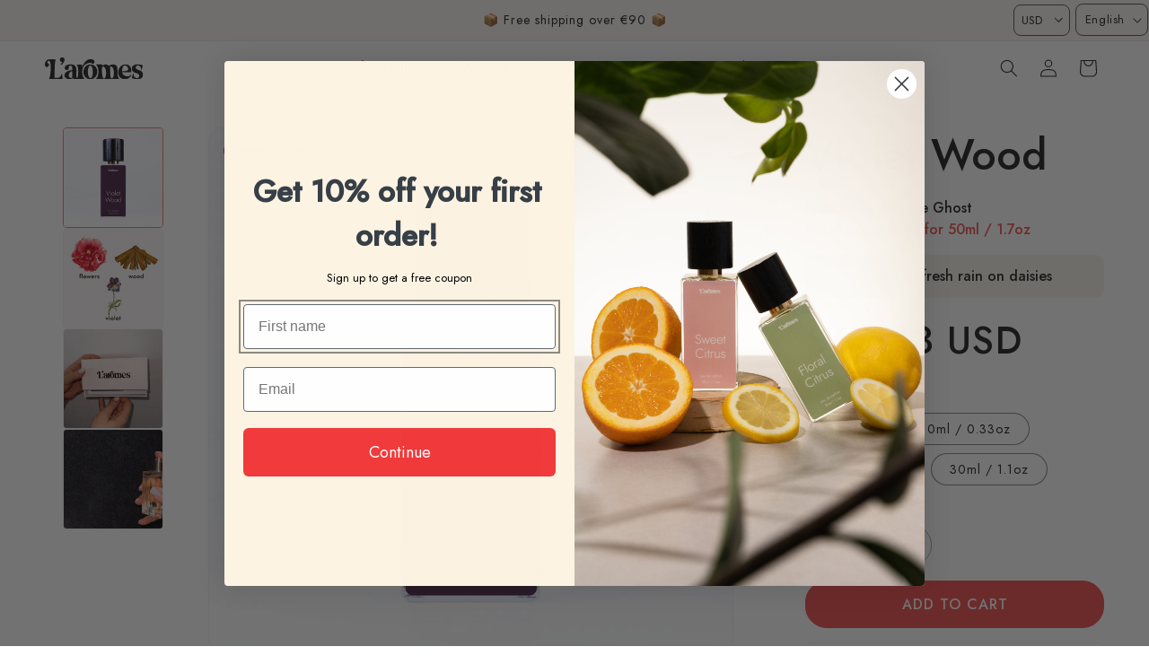

--- FILE ---
content_type: text/html; charset=utf-8
request_url: https://laromes.shop/products/violet-wood
body_size: 62910
content:
<!doctype html>
<html class="no-js" lang="en">
  <head>
    <meta charset="utf-8">
    <meta http-equiv="X-UA-Compatible" content="IE=edge">
    <meta name="viewport" content="width=device-width,initial-scale=1">
    <meta name="theme-color" content="">
    <link rel="canonical" href="https://laromes.shop/products/violet-wood">

    
    <link rel="preconnect" href="https://fonts.googleapis.com">
    <link rel="preconnect" href="https://fonts.gstatic.com" crossorigin>
    <link href="https://fonts.googleapis.com/css2?family=Jost:wght@400;500&display=swap" rel="stylesheet"><link rel="icon" type="image/png" href="//laromes.shop/cdn/shop/files/Untitled_17.png?crop=center&height=32&v=1694466732&width=32"><title>
      Violet Wood – Inspired by Mojave Ghost
 &ndash; L&#39;aromes</title>

    
      <meta name="description" content="A mysterious and elegant fragrance inspired by the scent profile of Mojave Ghost by Byredo. Crafted by Laômes, it opens with captivating notes of ambrette and pink pepper, unfolds into a sensual heart of violet, sandalwood, and white musk, and finishes with warm tones of cedarwood and amber. Timeless and versatile — perfect for any occasion.">
    

    

<meta property="og:site_name" content="L&#39;aromes">
<meta property="og:url" content="https://laromes.shop/products/violet-wood">
<meta property="og:title" content="Violet Wood – Inspired by Mojave Ghost">
<meta property="og:type" content="product">
<meta property="og:description" content="A mysterious and elegant fragrance inspired by the scent profile of Mojave Ghost by Byredo. Crafted by Laômes, it opens with captivating notes of ambrette and pink pepper, unfolds into a sensual heart of violet, sandalwood, and white musk, and finishes with warm tones of cedarwood and amber. Timeless and versatile — perfect for any occasion."><meta property="og:image" content="http://laromes.shop/cdn/shop/files/violet_wood.jpg?v=1701281727">
  <meta property="og:image:secure_url" content="https://laromes.shop/cdn/shop/files/violet_wood.jpg?v=1701281727">
  <meta property="og:image:width" content="2979">
  <meta property="og:image:height" content="2978"><meta property="og:price:amount" content="42">
  <meta property="og:price:currency" content="EUR"><meta name="twitter:card" content="summary_large_image">
<meta name="twitter:title" content="Violet Wood – Inspired by Mojave Ghost">
<meta name="twitter:description" content="A mysterious and elegant fragrance inspired by the scent profile of Mojave Ghost by Byredo. Crafted by Laômes, it opens with captivating notes of ambrette and pink pepper, unfolds into a sensual heart of violet, sandalwood, and white musk, and finishes with warm tones of cedarwood and amber. Timeless and versatile — perfect for any occasion.">


    <!-- Google Tag Manager -->
    <script>(function(w,d,s,l,i){w[l]=w[l]||[];w[l].push({'gtm.start':new Date().getTime(),event:'gtm.js'});var f=d.getElementsByTagName(s)[0],j=d.createElement(s),dl=l!='dataLayer'?'&l='+l:'';j.async=true;j.src='https://www.googletagmanager.com/gtm.js?id='+i+dl;f.parentNode.insertBefore(j,f);})(window,document,'script','dataLayer','GTM-PHS76D4T');</script>
    <!-- End Google Tag Manager -->

    <meta name="google-site-verification" content="AOETR3Qasf8lUiAcLXpnOmv7q34T5TUuD5uW3x3HkSo" />
  
    <script src="//laromes.shop/cdn/shop/t/36/assets/constants.js?v=58251544750838685771711444659" defer="defer"></script>
    <script src="//laromes.shop/cdn/shop/t/36/assets/pubsub.js?v=158357773527763999511711444659" defer="defer"></script>
    <script src="//laromes.shop/cdn/shop/t/36/assets/global.js?v=54939145903281508041711444660" defer="defer"></script><script async type="text/javascript" src="https://static.klaviyo.com/onsite/js/klaviyo.js?company_id=XBUMtN"></script>

    <script>window.performance && window.performance.mark && window.performance.mark('shopify.content_for_header.start');</script><meta name="facebook-domain-verification" content="v0qf1dz9wekgeb69jc9xommom9y5fx">
<meta name="google-site-verification" content="UPLkSqFJ8bL53gpSsFDTSCVoU0UOCdvtWY5v8Wxh7Qk">
<meta id="shopify-digital-wallet" name="shopify-digital-wallet" content="/68222746929/digital_wallets/dialog">
<meta name="shopify-checkout-api-token" content="237b2fee2d02631ce7ba79185bcfb33a">
<meta id="in-context-paypal-metadata" data-shop-id="68222746929" data-venmo-supported="false" data-environment="production" data-locale="en_US" data-paypal-v4="true" data-currency="EUR">
<link rel="alternate" hreflang="x-default" href="https://laromes.shop/products/violet-wood">
<link rel="alternate" hreflang="en" href="https://laromes.shop/products/violet-wood">
<link rel="alternate" hreflang="de" href="https://laromes.shop/de/products/violet-wood">
<link rel="alternate" hreflang="fr" href="https://laromes.shop/fr/products/violet-wood">
<link rel="alternate" type="application/json+oembed" href="https://laromes.shop/products/violet-wood.oembed">
<script async="async" src="/checkouts/internal/preloads.js?locale=en-LV"></script>
<script id="shopify-features" type="application/json">{"accessToken":"237b2fee2d02631ce7ba79185bcfb33a","betas":["rich-media-storefront-analytics"],"domain":"laromes.shop","predictiveSearch":true,"shopId":68222746929,"locale":"en"}</script>
<script>var Shopify = Shopify || {};
Shopify.shop = "laromesss.myshopify.com";
Shopify.locale = "en";
Shopify.currency = {"active":"EUR","rate":"1.0"};
Shopify.country = "LV";
Shopify.theme = {"name":"laromes\/master","id":160456966482,"schema_name":"Dawn","schema_version":"11.0.0","theme_store_id":null,"role":"main"};
Shopify.theme.handle = "null";
Shopify.theme.style = {"id":null,"handle":null};
Shopify.cdnHost = "laromes.shop/cdn";
Shopify.routes = Shopify.routes || {};
Shopify.routes.root = "/";</script>
<script type="module">!function(o){(o.Shopify=o.Shopify||{}).modules=!0}(window);</script>
<script>!function(o){function n(){var o=[];function n(){o.push(Array.prototype.slice.apply(arguments))}return n.q=o,n}var t=o.Shopify=o.Shopify||{};t.loadFeatures=n(),t.autoloadFeatures=n()}(window);</script>
<script id="shop-js-analytics" type="application/json">{"pageType":"product"}</script>
<script defer="defer" async type="module" src="//laromes.shop/cdn/shopifycloud/shop-js/modules/v2/client.init-shop-cart-sync_C5BV16lS.en.esm.js"></script>
<script defer="defer" async type="module" src="//laromes.shop/cdn/shopifycloud/shop-js/modules/v2/chunk.common_CygWptCX.esm.js"></script>
<script type="module">
  await import("//laromes.shop/cdn/shopifycloud/shop-js/modules/v2/client.init-shop-cart-sync_C5BV16lS.en.esm.js");
await import("//laromes.shop/cdn/shopifycloud/shop-js/modules/v2/chunk.common_CygWptCX.esm.js");

  window.Shopify.SignInWithShop?.initShopCartSync?.({"fedCMEnabled":true,"windoidEnabled":true});

</script>
<script>(function() {
  var isLoaded = false;
  function asyncLoad() {
    if (isLoaded) return;
    isLoaded = true;
    var urls = ["https:\/\/static.shareasale.com\/json\/shopify\/shareasale-tracking.js?sasmid=145977\u0026ssmtid=61931\u0026scid=undefined\u0026xtm=undefined\u0026xtv=undefined\u0026cd=undefined\u0026shop=laromesss.myshopify.com","https:\/\/cdn.nfcube.com\/instafeed-e24710f9d20acdd5fc1a33623a3d7ff0.js?shop=laromesss.myshopify.com","https:\/\/static.klaviyo.com\/onsite\/js\/klaviyo.js?company_id=XBUMtN\u0026shop=laromesss.myshopify.com"];
    for (var i = 0; i < urls.length; i++) {
      var s = document.createElement('script');
      s.type = 'text/javascript';
      s.async = true;
      s.src = urls[i];
      var x = document.getElementsByTagName('script')[0];
      x.parentNode.insertBefore(s, x);
    }
  };
  if(window.attachEvent) {
    window.attachEvent('onload', asyncLoad);
  } else {
    window.addEventListener('load', asyncLoad, false);
  }
})();</script>
<script id="__st">var __st={"a":68222746929,"offset":7200,"reqid":"c65737fc-4072-4ada-b3a8-890774ff6b3d-1768821208","pageurl":"laromes.shop\/products\/violet-wood","u":"1ba3b01e37bc","p":"product","rtyp":"product","rid":8198608027953};</script>
<script>window.ShopifyPaypalV4VisibilityTracking = true;</script>
<script id="captcha-bootstrap">!function(){'use strict';const t='contact',e='account',n='new_comment',o=[[t,t],['blogs',n],['comments',n],[t,'customer']],c=[[e,'customer_login'],[e,'guest_login'],[e,'recover_customer_password'],[e,'create_customer']],r=t=>t.map((([t,e])=>`form[action*='/${t}']:not([data-nocaptcha='true']) input[name='form_type'][value='${e}']`)).join(','),a=t=>()=>t?[...document.querySelectorAll(t)].map((t=>t.form)):[];function s(){const t=[...o],e=r(t);return a(e)}const i='password',u='form_key',d=['recaptcha-v3-token','g-recaptcha-response','h-captcha-response',i],f=()=>{try{return window.sessionStorage}catch{return}},m='__shopify_v',_=t=>t.elements[u];function p(t,e,n=!1){try{const o=window.sessionStorage,c=JSON.parse(o.getItem(e)),{data:r}=function(t){const{data:e,action:n}=t;return t[m]||n?{data:e,action:n}:{data:t,action:n}}(c);for(const[e,n]of Object.entries(r))t.elements[e]&&(t.elements[e].value=n);n&&o.removeItem(e)}catch(o){console.error('form repopulation failed',{error:o})}}const l='form_type',E='cptcha';function T(t){t.dataset[E]=!0}const w=window,h=w.document,L='Shopify',v='ce_forms',y='captcha';let A=!1;((t,e)=>{const n=(g='f06e6c50-85a8-45c8-87d0-21a2b65856fe',I='https://cdn.shopify.com/shopifycloud/storefront-forms-hcaptcha/ce_storefront_forms_captcha_hcaptcha.v1.5.2.iife.js',D={infoText:'Protected by hCaptcha',privacyText:'Privacy',termsText:'Terms'},(t,e,n)=>{const o=w[L][v],c=o.bindForm;if(c)return c(t,g,e,D).then(n);var r;o.q.push([[t,g,e,D],n]),r=I,A||(h.body.append(Object.assign(h.createElement('script'),{id:'captcha-provider',async:!0,src:r})),A=!0)});var g,I,D;w[L]=w[L]||{},w[L][v]=w[L][v]||{},w[L][v].q=[],w[L][y]=w[L][y]||{},w[L][y].protect=function(t,e){n(t,void 0,e),T(t)},Object.freeze(w[L][y]),function(t,e,n,w,h,L){const[v,y,A,g]=function(t,e,n){const i=e?o:[],u=t?c:[],d=[...i,...u],f=r(d),m=r(i),_=r(d.filter((([t,e])=>n.includes(e))));return[a(f),a(m),a(_),s()]}(w,h,L),I=t=>{const e=t.target;return e instanceof HTMLFormElement?e:e&&e.form},D=t=>v().includes(t);t.addEventListener('submit',(t=>{const e=I(t);if(!e)return;const n=D(e)&&!e.dataset.hcaptchaBound&&!e.dataset.recaptchaBound,o=_(e),c=g().includes(e)&&(!o||!o.value);(n||c)&&t.preventDefault(),c&&!n&&(function(t){try{if(!f())return;!function(t){const e=f();if(!e)return;const n=_(t);if(!n)return;const o=n.value;o&&e.removeItem(o)}(t);const e=Array.from(Array(32),(()=>Math.random().toString(36)[2])).join('');!function(t,e){_(t)||t.append(Object.assign(document.createElement('input'),{type:'hidden',name:u})),t.elements[u].value=e}(t,e),function(t,e){const n=f();if(!n)return;const o=[...t.querySelectorAll(`input[type='${i}']`)].map((({name:t})=>t)),c=[...d,...o],r={};for(const[a,s]of new FormData(t).entries())c.includes(a)||(r[a]=s);n.setItem(e,JSON.stringify({[m]:1,action:t.action,data:r}))}(t,e)}catch(e){console.error('failed to persist form',e)}}(e),e.submit())}));const S=(t,e)=>{t&&!t.dataset[E]&&(n(t,e.some((e=>e===t))),T(t))};for(const o of['focusin','change'])t.addEventListener(o,(t=>{const e=I(t);D(e)&&S(e,y())}));const B=e.get('form_key'),M=e.get(l),P=B&&M;t.addEventListener('DOMContentLoaded',(()=>{const t=y();if(P)for(const e of t)e.elements[l].value===M&&p(e,B);[...new Set([...A(),...v().filter((t=>'true'===t.dataset.shopifyCaptcha))])].forEach((e=>S(e,t)))}))}(h,new URLSearchParams(w.location.search),n,t,e,['guest_login'])})(!0,!0)}();</script>
<script integrity="sha256-4kQ18oKyAcykRKYeNunJcIwy7WH5gtpwJnB7kiuLZ1E=" data-source-attribution="shopify.loadfeatures" defer="defer" src="//laromes.shop/cdn/shopifycloud/storefront/assets/storefront/load_feature-a0a9edcb.js" crossorigin="anonymous"></script>
<script data-source-attribution="shopify.dynamic_checkout.dynamic.init">var Shopify=Shopify||{};Shopify.PaymentButton=Shopify.PaymentButton||{isStorefrontPortableWallets:!0,init:function(){window.Shopify.PaymentButton.init=function(){};var t=document.createElement("script");t.src="https://laromes.shop/cdn/shopifycloud/portable-wallets/latest/portable-wallets.en.js",t.type="module",document.head.appendChild(t)}};
</script>
<script data-source-attribution="shopify.dynamic_checkout.buyer_consent">
  function portableWalletsHideBuyerConsent(e){var t=document.getElementById("shopify-buyer-consent"),n=document.getElementById("shopify-subscription-policy-button");t&&n&&(t.classList.add("hidden"),t.setAttribute("aria-hidden","true"),n.removeEventListener("click",e))}function portableWalletsShowBuyerConsent(e){var t=document.getElementById("shopify-buyer-consent"),n=document.getElementById("shopify-subscription-policy-button");t&&n&&(t.classList.remove("hidden"),t.removeAttribute("aria-hidden"),n.addEventListener("click",e))}window.Shopify?.PaymentButton&&(window.Shopify.PaymentButton.hideBuyerConsent=portableWalletsHideBuyerConsent,window.Shopify.PaymentButton.showBuyerConsent=portableWalletsShowBuyerConsent);
</script>
<script data-source-attribution="shopify.dynamic_checkout.cart.bootstrap">document.addEventListener("DOMContentLoaded",(function(){function t(){return document.querySelector("shopify-accelerated-checkout-cart, shopify-accelerated-checkout")}if(t())Shopify.PaymentButton.init();else{new MutationObserver((function(e,n){t()&&(Shopify.PaymentButton.init(),n.disconnect())})).observe(document.body,{childList:!0,subtree:!0})}}));
</script>
<link id="shopify-accelerated-checkout-styles" rel="stylesheet" media="screen" href="https://laromes.shop/cdn/shopifycloud/portable-wallets/latest/accelerated-checkout-backwards-compat.css" crossorigin="anonymous">
<style id="shopify-accelerated-checkout-cart">
        #shopify-buyer-consent {
  margin-top: 1em;
  display: inline-block;
  width: 100%;
}

#shopify-buyer-consent.hidden {
  display: none;
}

#shopify-subscription-policy-button {
  background: none;
  border: none;
  padding: 0;
  text-decoration: underline;
  font-size: inherit;
  cursor: pointer;
}

#shopify-subscription-policy-button::before {
  box-shadow: none;
}

      </style>
<script id="sections-script" data-sections="header" defer="defer" src="//laromes.shop/cdn/shop/t/36/compiled_assets/scripts.js?8406"></script>
<script>window.performance && window.performance.mark && window.performance.mark('shopify.content_for_header.end');</script>


    <style data-shopify>
      
      
      
      
      

      
        :root,
        .color-background-1 {
          --color-background: 255,255,255;
        
          --gradient-background: #ffffff;
        
        --color-foreground: 33,33,33;
        --color-shadow: 18,18,18;
        --color-button: 255,255,255;
        --color-button-text: 241,78,78;
        --color-secondary-button: 255,255,255;
        --color-secondary-button-text: 241,78,78;
        --color-link: 241,78,78;
        --color-badge-foreground: 33,33,33;
        --color-badge-background: 255,255,255;
        --color-badge-border: 33,33,33;
        --payment-terms-background-color: rgb(255 255 255);
      }
      
        
        .color-background-2 {
          --color-background: 243,243,243;
        
          --gradient-background: #f3f3f3;
        
        --color-foreground: 18,18,18;
        --color-shadow: 18,18,18;
        --color-button: 18,18,18;
        --color-button-text: 243,243,243;
        --color-secondary-button: 243,243,243;
        --color-secondary-button-text: 18,18,18;
        --color-link: 18,18,18;
        --color-badge-foreground: 18,18,18;
        --color-badge-background: 243,243,243;
        --color-badge-border: 18,18,18;
        --payment-terms-background-color: rgb(243 243 243);
      }
      
        
        .color-inverse {
          --color-background: 36,40,51;
        
          --gradient-background: #242833;
        
        --color-foreground: 255,255,255;
        --color-shadow: 18,18,18;
        --color-button: 255,255,255;
        --color-button-text: 0,0,0;
        --color-secondary-button: 36,40,51;
        --color-secondary-button-text: 255,255,255;
        --color-link: 255,255,255;
        --color-badge-foreground: 255,255,255;
        --color-badge-background: 36,40,51;
        --color-badge-border: 255,255,255;
        --payment-terms-background-color: rgb(36 40 51);
      }
      
        
        .color-accent-1 {
          --color-background: 250,218,234;
        
          --gradient-background: #fadaea;
        
        --color-foreground: 0,0,0;
        --color-shadow: 18,18,18;
        --color-button: 255,255,255;
        --color-button-text: 18,18,18;
        --color-secondary-button: 250,218,234;
        --color-secondary-button-text: 255,255,255;
        --color-link: 255,255,255;
        --color-badge-foreground: 0,0,0;
        --color-badge-background: 250,218,234;
        --color-badge-border: 0,0,0;
        --payment-terms-background-color: rgb(250 218 234);
      }
      
        
        .color-accent-2 {
          --color-background: 51,79,180;
        
          --gradient-background: #334fb4;
        
        --color-foreground: 255,255,255;
        --color-shadow: 18,18,18;
        --color-button: 255,255,255;
        --color-button-text: 51,79,180;
        --color-secondary-button: 51,79,180;
        --color-secondary-button-text: 255,255,255;
        --color-link: 255,255,255;
        --color-badge-foreground: 255,255,255;
        --color-badge-background: 51,79,180;
        --color-badge-border: 255,255,255;
        --payment-terms-background-color: rgb(51 79 180);
      }
      

      body, .color-background-1, .color-background-2, .color-inverse, .color-accent-1, .color-accent-2 {
        color: #212121;
        background-color: rgb(var(--color-background));
      }

      :root {
        --font-body-family: Jost, -apple-system, 'Segoe UI', Roboto, 'Helvetica Neue', 'Noto Sans', 'Liberation Sans', Arial, sans-serif, 'Apple Color Emoji', 'Segoe UI Emoji', 'Segoe UI Symbol', 'Noto Color Emoji';
        --font-body-style: normal;
        --font-body-weight: 400;
        --font-body-weight-bold: 700;

        --font-heading-family: Jost, -apple-system, 'Segoe UI', Roboto, 'Helvetica Neue', 'Noto Sans', 'Liberation Sans', Arial, sans-serif, 'Apple Color Emoji', 'Segoe UI Emoji', 'Segoe UI Symbol', 'Noto Color Emoji';
        --font-heading-style: normal;
        --font-heading-weight: 500;

        --font-body-scale: 1.0;
        --font-heading-scale: 1.0;

        --media-padding: px;
        --media-border-opacity: 0.05;
        --media-border-width: 1px;
        --media-radius: 0px;
        --media-shadow-opacity: 0.0;
        --media-shadow-horizontal-offset: 0px;
        --media-shadow-vertical-offset: 4px;
        --media-shadow-blur-radius: 5px;
        --media-shadow-visible: 0;

        --page-width: 130rem;
        --page-width-margin: 0rem;

        --product-card-image-padding: 0.0rem;
        --product-card-corner-radius: 0.0rem;
        --product-card-text-alignment: left;
        --product-card-border-width: 0.0rem;
        --product-card-border-opacity: 0.1;
        --product-card-shadow-opacity: 0.0;
        --product-card-shadow-visible: 0;
        --product-card-shadow-horizontal-offset: 0.0rem;
        --product-card-shadow-vertical-offset: 0.4rem;
        --product-card-shadow-blur-radius: 0.5rem;

        --collection-card-image-padding: 0.0rem;
        --collection-card-corner-radius: 0.0rem;
        --collection-card-text-alignment: left;
        --collection-card-border-width: 0.0rem;
        --collection-card-border-opacity: 0.1;
        --collection-card-shadow-opacity: 0.0;
        --collection-card-shadow-visible: 0;
        --collection-card-shadow-horizontal-offset: 0.0rem;
        --collection-card-shadow-vertical-offset: 0.4rem;
        --collection-card-shadow-blur-radius: 0.5rem;

        --blog-card-image-padding: 0.0rem;
        --blog-card-corner-radius: 0.0rem;
        --blog-card-text-alignment: left;
        --blog-card-border-width: 0.0rem;
        --blog-card-border-opacity: 0.1;
        --blog-card-shadow-opacity: 0.0;
        --blog-card-shadow-visible: 0;
        --blog-card-shadow-horizontal-offset: 0.0rem;
        --blog-card-shadow-vertical-offset: 0.4rem;
        --blog-card-shadow-blur-radius: 0.5rem;

        --badge-corner-radius: 4.0rem;

        --popup-border-width: 1px;
        --popup-border-opacity: 0.1;
        --popup-corner-radius: 0px;
        --popup-shadow-opacity: 0.05;
        --popup-shadow-horizontal-offset: 0px;
        --popup-shadow-vertical-offset: 4px;
        --popup-shadow-blur-radius: 5px;

        --drawer-border-width: 1px;
        --drawer-border-opacity: 0.1;
        --drawer-shadow-opacity: 0.0;
        --drawer-shadow-horizontal-offset: 0px;
        --drawer-shadow-vertical-offset: 4px;
        --drawer-shadow-blur-radius: 5px;

        --spacing-sections-desktop: 0px;
        --spacing-sections-mobile: 0px;

        --grid-desktop-vertical-spacing: 20px;
        --grid-desktop-horizontal-spacing: 20px;
        --grid-mobile-vertical-spacing: 10px;
        --grid-mobile-horizontal-spacing: 10px;

        --text-boxes-border-opacity: 0.1;
        --text-boxes-border-width: 0px;
        --text-boxes-radius: 0px;
        --text-boxes-shadow-opacity: 0.0;
        --text-boxes-shadow-visible: 0;
        --text-boxes-shadow-horizontal-offset: 0px;
        --text-boxes-shadow-vertical-offset: 4px;
        --text-boxes-shadow-blur-radius: 5px;

        --buttons-radius: 0px;
        --buttons-radius-outset: 0px;
        --buttons-border-width: 0px;
        --buttons-border-opacity: 1.0;
        --buttons-shadow-opacity: 0.0;
        --buttons-shadow-visible: 0;
        --buttons-shadow-horizontal-offset: 0px;
        --buttons-shadow-vertical-offset: 4px;
        --buttons-shadow-blur-radius: 15px;
        --buttons-border-offset: 0px;

        --inputs-radius: 8px;
        --inputs-border-width: 1px;
        --inputs-border-opacity: 0.75;
        --inputs-shadow-opacity: 0.0;
        --inputs-shadow-horizontal-offset: 0px;
        --inputs-margin-offset: 0px;
        --inputs-shadow-vertical-offset: 4px;
        --inputs-shadow-blur-radius: 5px;
        --inputs-radius-outset: 9px;

        --variant-pills-radius: 40px;
        --variant-pills-border-width: 1px;
        --variant-pills-border-opacity: 0.55;
        --variant-pills-shadow-opacity: 0.0;
        --variant-pills-shadow-horizontal-offset: 0px;
        --variant-pills-shadow-vertical-offset: 4px;
        --variant-pills-shadow-blur-radius: 5px;
      }

      *,
      *::before,
      *::after {
        box-sizing: inherit;
      }

      html {
        box-sizing: border-box;
        font-size: calc(var(--font-body-scale) * 62.5%);
        height: 100%;
      }

      body {
        display: grid;
        grid-template-rows: auto auto 1fr auto;
        grid-template-columns: 100%;
        min-height: 100%;
        margin: 0;
        font-size: 1.5rem;
        letter-spacing: 0;
        line-height: calc(1 + 0.8 / var(--font-body-scale));
        font-family: var(--font-body-family);
        font-style: var(--font-body-style);
        font-weight: var(--font-body-weight);
      }

      @media screen and (min-width: 750px) {
        body {
          font-size: 1.6rem;
        }
      }
    </style>

    <link href="//laromes.shop/cdn/shop/t/36/assets/base.css?v=24647256511014313591722263796" rel="stylesheet" type="text/css" media="all" />
<link href="//laromes.shop/cdn/shop/t/36/assets/component-localization-form.css?v=168985337858531016121723713693" rel="stylesheet" type="text/css" media="all" />
      <script src="//laromes.shop/cdn/shop/t/36/assets/localization-form.js?v=161644695336821385561711444660" defer="defer"></script><link
        rel="stylesheet"
        href="//laromes.shop/cdn/shop/t/36/assets/component-predictive-search.css?v=118923337488134913561711444659"
        media="print"
        onload="this.media='all'"
      ><script>
      document.documentElement.className = document.documentElement.className.replace('no-js', 'js');
      if (Shopify.designMode) {
        document.documentElement.classList.add('shopify-design-mode');
      }
    </script>
  <meta name="google-site-verification" content="wVTQnk-h97P2mS0QxTgw2f7L4oZ67pYQc4Lqbu83GWs" /><!-- BEGIN app block: shopify://apps/bucks/blocks/app-embed/4f0a9b06-9da4-4a49-b378-2de9d23a3af3 -->
<script>
  window.bucksCC = window.bucksCC || {};
  window.bucksCC.metaConfig = {};
  window.bucksCC.reConvert = function() {};
  "function" != typeof Object.assign && (Object.assign = function(n) {
    if (null == n) 
      throw new TypeError("Cannot convert undefined or null to object");
    



    for (var r = Object(n), t = 1; t < arguments.length; t++) {
      var e = arguments[t];
      if (null != e) 
        for (var o in e) 
          e.hasOwnProperty(o) && (r[o] = e[o])
    }
    return r
  });

const bucks_validateJson = json => {
    let checkedJson;
    try {
        checkedJson = JSON.parse(json);
    } catch (error) { }
    return checkedJson;
};

  const bucks_encodedData = "[base64]";

  const bucks_myshopifyDomain = "laromes.shop";

  const decodedURI = atob(bucks_encodedData);
  const bucks_decodedString = decodeURIComponent(decodedURI);


  const bucks_parsedData = bucks_validateJson(bucks_decodedString) || {};
  Object.assign(window.bucksCC.metaConfig, {

    ... bucks_parsedData,
    money_format: "\u003cspan class=money\u003e€{{amount_no_decimals}}\u003c\/span\u003e",
    money_with_currency_format: "\u003cspan class=money\u003e€{{amount_no_decimals}} EUR\u003c\/span\u003e",
    userCurrency: "EUR"

  });
  window.bucksCC.reConvert = function() {};
  window.bucksCC.themeAppExtension = true;
  window.bucksCC.metaConfig.multiCurrencies = [];
  window.bucksCC.localization = {};
  
  

  window.bucksCC.localization.availableCountries = ["AT","BE","BG","HR","CZ","DK","EE","FI","FR","DE","GR","HU","IE","IT","LV","LT","LU","NL","NO","PL","PT","RO","SK","SI","ES","SE","CH","GB","US"];
  window.bucksCC.localization.availableLanguages = ["en","de","fr"];

  
  window.bucksCC.metaConfig.multiCurrencies = "EUR".split(',') || '';
  window.bucksCC.metaConfig.cartCurrency = "EUR" || '';

  if ((((window || {}).bucksCC || {}).metaConfig || {}).instantLoader) {
    self.fetch || (self.fetch = function(e, n) {
      return n = n || {},
      new Promise(function(t, s) {
        var r = new XMLHttpRequest,
          o = [],
          u = [],
          i = {},
          a = function() {
            return {
              ok: 2 == (r.status / 100 | 0),
              statusText: r.statusText,
              status: r.status,
              url: r.responseURL,
              text: function() {
                return Promise.resolve(r.responseText)
              },
              json: function() {
                return Promise.resolve(JSON.parse(r.responseText))
              },
              blob: function() {
                return Promise.resolve(new Blob([r.response]))
              },
              clone: a,
              headers: {
                keys: function() {
                  return o
                },
                entries: function() {
                  return u
                },
                get: function(e) {
                  return i[e.toLowerCase()]
                },
                has: function(e) {
                  return e.toLowerCase() in i
                }
              }
            }
          };
        for (var c in r.open(n.method || "get", e, !0), r.onload = function() {
          r.getAllResponseHeaders().replace(/^(.*?):[^S\n]*([sS]*?)$/gm, function(e, n, t) {
            o.push(n = n.toLowerCase()),
            u.push([n, t]),
            i[n] = i[n]
              ? i[n] + "," + t
              : t
          }),
          t(a())
        },
        r.onerror = s,
        r.withCredentials = "include" == n.credentials,
        n.headers) 
          r.setRequestHeader(c, n.headers[c]);
        r.send(n.body || null)
      })
    });
    !function() {
      function t(t) {
        const e = document.createElement("style");
        e.innerText = t,
        document.head.appendChild(e)
      }
      function e(t) {
        const e = document.createElement("script");
        e.type = "text/javascript",
        e.text = t,
        document.head.appendChild(e),
        console.log("%cBUCKSCC: Instant Loader Activated ⚡️", "background: #1c64f6; color: #fff; font-size: 12px; font-weight:bold; padding: 5px 10px; border-radius: 3px")
      }
      let n = sessionStorage.getItem("bucksccHash");
      (
        n = n
          ? JSON.parse(n)
          : null
      )
        ? e(n)
        : fetch(`https://${bucks_myshopifyDomain}/apps/buckscc/sdk.min.js`, {mode: "no-cors"}).then(function(t) {
          return t.text()
        }).then(function(t) {
          if ((t || "").length > 100) {
            const o = JSON.stringify(t);
            sessionStorage.setItem("bucksccHash", o),
            n = t,
            e(t)
          }
        })
    }();
  }

  const themeAppExLoadEvent = new Event("BUCKSCC_THEME-APP-EXTENSION_LOADED", { bubbles: true, cancelable: false });

  // Dispatch the custom event on the window
  window.dispatchEvent(themeAppExLoadEvent);

</script><!-- END app block --><!-- BEGIN app block: shopify://apps/klaviyo-email-marketing-sms/blocks/klaviyo-onsite-embed/2632fe16-c075-4321-a88b-50b567f42507 -->












  <script async src="https://static.klaviyo.com/onsite/js/XBUMtN/klaviyo.js?company_id=XBUMtN"></script>
  <script>!function(){if(!window.klaviyo){window._klOnsite=window._klOnsite||[];try{window.klaviyo=new Proxy({},{get:function(n,i){return"push"===i?function(){var n;(n=window._klOnsite).push.apply(n,arguments)}:function(){for(var n=arguments.length,o=new Array(n),w=0;w<n;w++)o[w]=arguments[w];var t="function"==typeof o[o.length-1]?o.pop():void 0,e=new Promise((function(n){window._klOnsite.push([i].concat(o,[function(i){t&&t(i),n(i)}]))}));return e}}})}catch(n){window.klaviyo=window.klaviyo||[],window.klaviyo.push=function(){var n;(n=window._klOnsite).push.apply(n,arguments)}}}}();</script>

  
    <script id="viewed_product">
      if (item == null) {
        var _learnq = _learnq || [];

        var MetafieldReviews = null
        var MetafieldYotpoRating = null
        var MetafieldYotpoCount = null
        var MetafieldLooxRating = null
        var MetafieldLooxCount = null
        var okendoProduct = null
        var okendoProductReviewCount = null
        var okendoProductReviewAverageValue = null
        try {
          // The following fields are used for Customer Hub recently viewed in order to add reviews.
          // This information is not part of __kla_viewed. Instead, it is part of __kla_viewed_reviewed_items
          MetafieldReviews = {"rating":{"scale_min":"1.0","scale_max":"5.0","value":"4.8"},"rating_count":5};
          MetafieldYotpoRating = "4.8"
          MetafieldYotpoCount = "5"
          MetafieldLooxRating = null
          MetafieldLooxCount = null

          okendoProduct = null
          // If the okendo metafield is not legacy, it will error, which then requires the new json formatted data
          if (okendoProduct && 'error' in okendoProduct) {
            okendoProduct = null
          }
          okendoProductReviewCount = okendoProduct ? okendoProduct.reviewCount : null
          okendoProductReviewAverageValue = okendoProduct ? okendoProduct.reviewAverageValue : null
        } catch (error) {
          console.error('Error in Klaviyo onsite reviews tracking:', error);
        }

        var item = {
          Name: "Violet Wood",
          ProductID: 8198608027953,
          Categories: ["Affordable Perfume Inspired by Byredo","All Products","Men","Unisex","Women"],
          ImageURL: "https://laromes.shop/cdn/shop/files/violet_wood_grande.jpg?v=1701281727",
          URL: "https://laromes.shop/products/violet-wood",
          Brand: "L'aromes",
          Price: "€42",
          Value: "42",
          CompareAtPrice: "€0"
        };
        _learnq.push(['track', 'Viewed Product', item]);
        _learnq.push(['trackViewedItem', {
          Title: item.Name,
          ItemId: item.ProductID,
          Categories: item.Categories,
          ImageUrl: item.ImageURL,
          Url: item.URL,
          Metadata: {
            Brand: item.Brand,
            Price: item.Price,
            Value: item.Value,
            CompareAtPrice: item.CompareAtPrice
          },
          metafields:{
            reviews: MetafieldReviews,
            yotpo:{
              rating: MetafieldYotpoRating,
              count: MetafieldYotpoCount,
            },
            loox:{
              rating: MetafieldLooxRating,
              count: MetafieldLooxCount,
            },
            okendo: {
              rating: okendoProductReviewAverageValue,
              count: okendoProductReviewCount,
            }
          }
        }]);
      }
    </script>
  




  <script>
    window.klaviyoReviewsProductDesignMode = false
  </script>







<!-- END app block --><script src="https://cdn.shopify.com/extensions/019ba2d3-5579-7382-9582-e9b49f858129/bucks-23/assets/widgetLoader.js" type="text/javascript" defer="defer"></script>
<link href="https://monorail-edge.shopifysvc.com" rel="dns-prefetch">
<script>(function(){if ("sendBeacon" in navigator && "performance" in window) {try {var session_token_from_headers = performance.getEntriesByType('navigation')[0].serverTiming.find(x => x.name == '_s').description;} catch {var session_token_from_headers = undefined;}var session_cookie_matches = document.cookie.match(/_shopify_s=([^;]*)/);var session_token_from_cookie = session_cookie_matches && session_cookie_matches.length === 2 ? session_cookie_matches[1] : "";var session_token = session_token_from_headers || session_token_from_cookie || "";function handle_abandonment_event(e) {var entries = performance.getEntries().filter(function(entry) {return /monorail-edge.shopifysvc.com/.test(entry.name);});if (!window.abandonment_tracked && entries.length === 0) {window.abandonment_tracked = true;var currentMs = Date.now();var navigation_start = performance.timing.navigationStart;var payload = {shop_id: 68222746929,url: window.location.href,navigation_start,duration: currentMs - navigation_start,session_token,page_type: "product"};window.navigator.sendBeacon("https://monorail-edge.shopifysvc.com/v1/produce", JSON.stringify({schema_id: "online_store_buyer_site_abandonment/1.1",payload: payload,metadata: {event_created_at_ms: currentMs,event_sent_at_ms: currentMs}}));}}window.addEventListener('pagehide', handle_abandonment_event);}}());</script>
<script id="web-pixels-manager-setup">(function e(e,d,r,n,o){if(void 0===o&&(o={}),!Boolean(null===(a=null===(i=window.Shopify)||void 0===i?void 0:i.analytics)||void 0===a?void 0:a.replayQueue)){var i,a;window.Shopify=window.Shopify||{};var t=window.Shopify;t.analytics=t.analytics||{};var s=t.analytics;s.replayQueue=[],s.publish=function(e,d,r){return s.replayQueue.push([e,d,r]),!0};try{self.performance.mark("wpm:start")}catch(e){}var l=function(){var e={modern:/Edge?\/(1{2}[4-9]|1[2-9]\d|[2-9]\d{2}|\d{4,})\.\d+(\.\d+|)|Firefox\/(1{2}[4-9]|1[2-9]\d|[2-9]\d{2}|\d{4,})\.\d+(\.\d+|)|Chrom(ium|e)\/(9{2}|\d{3,})\.\d+(\.\d+|)|(Maci|X1{2}).+ Version\/(15\.\d+|(1[6-9]|[2-9]\d|\d{3,})\.\d+)([,.]\d+|)( \(\w+\)|)( Mobile\/\w+|) Safari\/|Chrome.+OPR\/(9{2}|\d{3,})\.\d+\.\d+|(CPU[ +]OS|iPhone[ +]OS|CPU[ +]iPhone|CPU IPhone OS|CPU iPad OS)[ +]+(15[._]\d+|(1[6-9]|[2-9]\d|\d{3,})[._]\d+)([._]\d+|)|Android:?[ /-](13[3-9]|1[4-9]\d|[2-9]\d{2}|\d{4,})(\.\d+|)(\.\d+|)|Android.+Firefox\/(13[5-9]|1[4-9]\d|[2-9]\d{2}|\d{4,})\.\d+(\.\d+|)|Android.+Chrom(ium|e)\/(13[3-9]|1[4-9]\d|[2-9]\d{2}|\d{4,})\.\d+(\.\d+|)|SamsungBrowser\/([2-9]\d|\d{3,})\.\d+/,legacy:/Edge?\/(1[6-9]|[2-9]\d|\d{3,})\.\d+(\.\d+|)|Firefox\/(5[4-9]|[6-9]\d|\d{3,})\.\d+(\.\d+|)|Chrom(ium|e)\/(5[1-9]|[6-9]\d|\d{3,})\.\d+(\.\d+|)([\d.]+$|.*Safari\/(?![\d.]+ Edge\/[\d.]+$))|(Maci|X1{2}).+ Version\/(10\.\d+|(1[1-9]|[2-9]\d|\d{3,})\.\d+)([,.]\d+|)( \(\w+\)|)( Mobile\/\w+|) Safari\/|Chrome.+OPR\/(3[89]|[4-9]\d|\d{3,})\.\d+\.\d+|(CPU[ +]OS|iPhone[ +]OS|CPU[ +]iPhone|CPU IPhone OS|CPU iPad OS)[ +]+(10[._]\d+|(1[1-9]|[2-9]\d|\d{3,})[._]\d+)([._]\d+|)|Android:?[ /-](13[3-9]|1[4-9]\d|[2-9]\d{2}|\d{4,})(\.\d+|)(\.\d+|)|Mobile Safari.+OPR\/([89]\d|\d{3,})\.\d+\.\d+|Android.+Firefox\/(13[5-9]|1[4-9]\d|[2-9]\d{2}|\d{4,})\.\d+(\.\d+|)|Android.+Chrom(ium|e)\/(13[3-9]|1[4-9]\d|[2-9]\d{2}|\d{4,})\.\d+(\.\d+|)|Android.+(UC? ?Browser|UCWEB|U3)[ /]?(15\.([5-9]|\d{2,})|(1[6-9]|[2-9]\d|\d{3,})\.\d+)\.\d+|SamsungBrowser\/(5\.\d+|([6-9]|\d{2,})\.\d+)|Android.+MQ{2}Browser\/(14(\.(9|\d{2,})|)|(1[5-9]|[2-9]\d|\d{3,})(\.\d+|))(\.\d+|)|K[Aa][Ii]OS\/(3\.\d+|([4-9]|\d{2,})\.\d+)(\.\d+|)/},d=e.modern,r=e.legacy,n=navigator.userAgent;return n.match(d)?"modern":n.match(r)?"legacy":"unknown"}(),u="modern"===l?"modern":"legacy",c=(null!=n?n:{modern:"",legacy:""})[u],f=function(e){return[e.baseUrl,"/wpm","/b",e.hashVersion,"modern"===e.buildTarget?"m":"l",".js"].join("")}({baseUrl:d,hashVersion:r,buildTarget:u}),m=function(e){var d=e.version,r=e.bundleTarget,n=e.surface,o=e.pageUrl,i=e.monorailEndpoint;return{emit:function(e){var a=e.status,t=e.errorMsg,s=(new Date).getTime(),l=JSON.stringify({metadata:{event_sent_at_ms:s},events:[{schema_id:"web_pixels_manager_load/3.1",payload:{version:d,bundle_target:r,page_url:o,status:a,surface:n,error_msg:t},metadata:{event_created_at_ms:s}}]});if(!i)return console&&console.warn&&console.warn("[Web Pixels Manager] No Monorail endpoint provided, skipping logging."),!1;try{return self.navigator.sendBeacon.bind(self.navigator)(i,l)}catch(e){}var u=new XMLHttpRequest;try{return u.open("POST",i,!0),u.setRequestHeader("Content-Type","text/plain"),u.send(l),!0}catch(e){return console&&console.warn&&console.warn("[Web Pixels Manager] Got an unhandled error while logging to Monorail."),!1}}}}({version:r,bundleTarget:l,surface:e.surface,pageUrl:self.location.href,monorailEndpoint:e.monorailEndpoint});try{o.browserTarget=l,function(e){var d=e.src,r=e.async,n=void 0===r||r,o=e.onload,i=e.onerror,a=e.sri,t=e.scriptDataAttributes,s=void 0===t?{}:t,l=document.createElement("script"),u=document.querySelector("head"),c=document.querySelector("body");if(l.async=n,l.src=d,a&&(l.integrity=a,l.crossOrigin="anonymous"),s)for(var f in s)if(Object.prototype.hasOwnProperty.call(s,f))try{l.dataset[f]=s[f]}catch(e){}if(o&&l.addEventListener("load",o),i&&l.addEventListener("error",i),u)u.appendChild(l);else{if(!c)throw new Error("Did not find a head or body element to append the script");c.appendChild(l)}}({src:f,async:!0,onload:function(){if(!function(){var e,d;return Boolean(null===(d=null===(e=window.Shopify)||void 0===e?void 0:e.analytics)||void 0===d?void 0:d.initialized)}()){var d=window.webPixelsManager.init(e)||void 0;if(d){var r=window.Shopify.analytics;r.replayQueue.forEach((function(e){var r=e[0],n=e[1],o=e[2];d.publishCustomEvent(r,n,o)})),r.replayQueue=[],r.publish=d.publishCustomEvent,r.visitor=d.visitor,r.initialized=!0}}},onerror:function(){return m.emit({status:"failed",errorMsg:"".concat(f," has failed to load")})},sri:function(e){var d=/^sha384-[A-Za-z0-9+/=]+$/;return"string"==typeof e&&d.test(e)}(c)?c:"",scriptDataAttributes:o}),m.emit({status:"loading"})}catch(e){m.emit({status:"failed",errorMsg:(null==e?void 0:e.message)||"Unknown error"})}}})({shopId: 68222746929,storefrontBaseUrl: "https://laromes.shop",extensionsBaseUrl: "https://extensions.shopifycdn.com/cdn/shopifycloud/web-pixels-manager",monorailEndpoint: "https://monorail-edge.shopifysvc.com/unstable/produce_batch",surface: "storefront-renderer",enabledBetaFlags: ["2dca8a86"],webPixelsConfigList: [{"id":"3795648850","configuration":"{\"accountID\":\"XBUMtN\",\"webPixelConfig\":\"eyJlbmFibGVBZGRlZFRvQ2FydEV2ZW50cyI6IHRydWV9\"}","eventPayloadVersion":"v1","runtimeContext":"STRICT","scriptVersion":"524f6c1ee37bacdca7657a665bdca589","type":"APP","apiClientId":123074,"privacyPurposes":["ANALYTICS","MARKETING"],"dataSharingAdjustments":{"protectedCustomerApprovalScopes":["read_customer_address","read_customer_email","read_customer_name","read_customer_personal_data","read_customer_phone"]}},{"id":"2412347730","configuration":"{\"masterTagID\":\"61931\",\"merchantID\":\"145977\",\"appPath\":\"https:\/\/daedalus.shareasale.com\",\"storeID\":\"NaN\",\"xTypeMode\":\"NaN\",\"xTypeValue\":\"NaN\",\"channelDedup\":\"NaN\"}","eventPayloadVersion":"v1","runtimeContext":"STRICT","scriptVersion":"f300cca684872f2df140f714437af558","type":"APP","apiClientId":4929191,"privacyPurposes":["ANALYTICS","MARKETING"],"dataSharingAdjustments":{"protectedCustomerApprovalScopes":["read_customer_personal_data"]}},{"id":"955679058","configuration":"{\"config\":\"{\\\"pixel_id\\\":\\\"G-52XESEL79X\\\",\\\"target_country\\\":\\\"FR\\\",\\\"gtag_events\\\":[{\\\"type\\\":\\\"purchase\\\",\\\"action_label\\\":\\\"G-52XESEL79X\\\"},{\\\"type\\\":\\\"page_view\\\",\\\"action_label\\\":\\\"G-52XESEL79X\\\"},{\\\"type\\\":\\\"view_item\\\",\\\"action_label\\\":\\\"G-52XESEL79X\\\"},{\\\"type\\\":\\\"search\\\",\\\"action_label\\\":\\\"G-52XESEL79X\\\"},{\\\"type\\\":\\\"add_to_cart\\\",\\\"action_label\\\":\\\"G-52XESEL79X\\\"},{\\\"type\\\":\\\"begin_checkout\\\",\\\"action_label\\\":\\\"G-52XESEL79X\\\"},{\\\"type\\\":\\\"add_payment_info\\\",\\\"action_label\\\":\\\"G-52XESEL79X\\\"}],\\\"enable_monitoring_mode\\\":false}\"}","eventPayloadVersion":"v1","runtimeContext":"OPEN","scriptVersion":"b2a88bafab3e21179ed38636efcd8a93","type":"APP","apiClientId":1780363,"privacyPurposes":[],"dataSharingAdjustments":{"protectedCustomerApprovalScopes":["read_customer_address","read_customer_email","read_customer_name","read_customer_personal_data","read_customer_phone"]}},{"id":"366838098","configuration":"{\"pixel_id\":\"245724028221807\",\"pixel_type\":\"facebook_pixel\",\"metaapp_system_user_token\":\"-\"}","eventPayloadVersion":"v1","runtimeContext":"OPEN","scriptVersion":"ca16bc87fe92b6042fbaa3acc2fbdaa6","type":"APP","apiClientId":2329312,"privacyPurposes":["ANALYTICS","MARKETING","SALE_OF_DATA"],"dataSharingAdjustments":{"protectedCustomerApprovalScopes":["read_customer_address","read_customer_email","read_customer_name","read_customer_personal_data","read_customer_phone"]}},{"id":"shopify-app-pixel","configuration":"{}","eventPayloadVersion":"v1","runtimeContext":"STRICT","scriptVersion":"0450","apiClientId":"shopify-pixel","type":"APP","privacyPurposes":["ANALYTICS","MARKETING"]},{"id":"shopify-custom-pixel","eventPayloadVersion":"v1","runtimeContext":"LAX","scriptVersion":"0450","apiClientId":"shopify-pixel","type":"CUSTOM","privacyPurposes":["ANALYTICS","MARKETING"]}],isMerchantRequest: false,initData: {"shop":{"name":"L'aromes","paymentSettings":{"currencyCode":"EUR"},"myshopifyDomain":"laromesss.myshopify.com","countryCode":"LV","storefrontUrl":"https:\/\/laromes.shop"},"customer":null,"cart":null,"checkout":null,"productVariants":[{"price":{"amount":55.0,"currencyCode":"EUR"},"product":{"title":"Violet Wood","vendor":"L'aromes","id":"8198608027953","untranslatedTitle":"Violet Wood","url":"\/products\/violet-wood","type":"Perfume \u0026 Cologne"},"id":"48539588919634","image":{"src":"\/\/laromes.shop\/cdn\/shop\/files\/violet_wood.jpg?v=1701281727"},"sku":"","title":"Size: 50ml \/ 1.7oz","untranslatedTitle":"Size: 50ml \/ 1.7oz"},{"price":{"amount":42.0,"currencyCode":"EUR"},"product":{"title":"Violet Wood","vendor":"L'aromes","id":"8198608027953","untranslatedTitle":"Violet Wood","url":"\/products\/violet-wood","type":"Perfume \u0026 Cologne"},"id":"48539588886866","image":{"src":"\/\/laromes.shop\/cdn\/shop\/files\/violet-wood.jpg?v=1720785515"},"sku":"","title":"Size: 30ml \/ 1.1oz","untranslatedTitle":"Size: 30ml \/ 1.1oz"}],"purchasingCompany":null},},"https://laromes.shop/cdn","fcfee988w5aeb613cpc8e4bc33m6693e112",{"modern":"","legacy":""},{"shopId":"68222746929","storefrontBaseUrl":"https:\/\/laromes.shop","extensionBaseUrl":"https:\/\/extensions.shopifycdn.com\/cdn\/shopifycloud\/web-pixels-manager","surface":"storefront-renderer","enabledBetaFlags":"[\"2dca8a86\"]","isMerchantRequest":"false","hashVersion":"fcfee988w5aeb613cpc8e4bc33m6693e112","publish":"custom","events":"[[\"page_viewed\",{}],[\"product_viewed\",{\"productVariant\":{\"price\":{\"amount\":55.0,\"currencyCode\":\"EUR\"},\"product\":{\"title\":\"Violet Wood\",\"vendor\":\"L'aromes\",\"id\":\"8198608027953\",\"untranslatedTitle\":\"Violet Wood\",\"url\":\"\/products\/violet-wood\",\"type\":\"Perfume \u0026 Cologne\"},\"id\":\"48539588919634\",\"image\":{\"src\":\"\/\/laromes.shop\/cdn\/shop\/files\/violet_wood.jpg?v=1701281727\"},\"sku\":\"\",\"title\":\"Size: 50ml \/ 1.7oz\",\"untranslatedTitle\":\"Size: 50ml \/ 1.7oz\"}}]]"});</script><script>
  window.ShopifyAnalytics = window.ShopifyAnalytics || {};
  window.ShopifyAnalytics.meta = window.ShopifyAnalytics.meta || {};
  window.ShopifyAnalytics.meta.currency = 'EUR';
  var meta = {"product":{"id":8198608027953,"gid":"gid:\/\/shopify\/Product\/8198608027953","vendor":"L'aromes","type":"Perfume \u0026 Cologne","handle":"violet-wood","variants":[{"id":48539588919634,"price":5500,"name":"Violet Wood - Size: 50ml \/ 1.7oz","public_title":"Size: 50ml \/ 1.7oz","sku":""},{"id":48539588886866,"price":4200,"name":"Violet Wood - Size: 30ml \/ 1.1oz","public_title":"Size: 30ml \/ 1.1oz","sku":""}],"remote":false},"page":{"pageType":"product","resourceType":"product","resourceId":8198608027953,"requestId":"c65737fc-4072-4ada-b3a8-890774ff6b3d-1768821208"}};
  for (var attr in meta) {
    window.ShopifyAnalytics.meta[attr] = meta[attr];
  }
</script>
<script class="analytics">
  (function () {
    var customDocumentWrite = function(content) {
      var jquery = null;

      if (window.jQuery) {
        jquery = window.jQuery;
      } else if (window.Checkout && window.Checkout.$) {
        jquery = window.Checkout.$;
      }

      if (jquery) {
        jquery('body').append(content);
      }
    };

    var hasLoggedConversion = function(token) {
      if (token) {
        return document.cookie.indexOf('loggedConversion=' + token) !== -1;
      }
      return false;
    }

    var setCookieIfConversion = function(token) {
      if (token) {
        var twoMonthsFromNow = new Date(Date.now());
        twoMonthsFromNow.setMonth(twoMonthsFromNow.getMonth() + 2);

        document.cookie = 'loggedConversion=' + token + '; expires=' + twoMonthsFromNow;
      }
    }

    var trekkie = window.ShopifyAnalytics.lib = window.trekkie = window.trekkie || [];
    if (trekkie.integrations) {
      return;
    }
    trekkie.methods = [
      'identify',
      'page',
      'ready',
      'track',
      'trackForm',
      'trackLink'
    ];
    trekkie.factory = function(method) {
      return function() {
        var args = Array.prototype.slice.call(arguments);
        args.unshift(method);
        trekkie.push(args);
        return trekkie;
      };
    };
    for (var i = 0; i < trekkie.methods.length; i++) {
      var key = trekkie.methods[i];
      trekkie[key] = trekkie.factory(key);
    }
    trekkie.load = function(config) {
      trekkie.config = config || {};
      trekkie.config.initialDocumentCookie = document.cookie;
      var first = document.getElementsByTagName('script')[0];
      var script = document.createElement('script');
      script.type = 'text/javascript';
      script.onerror = function(e) {
        var scriptFallback = document.createElement('script');
        scriptFallback.type = 'text/javascript';
        scriptFallback.onerror = function(error) {
                var Monorail = {
      produce: function produce(monorailDomain, schemaId, payload) {
        var currentMs = new Date().getTime();
        var event = {
          schema_id: schemaId,
          payload: payload,
          metadata: {
            event_created_at_ms: currentMs,
            event_sent_at_ms: currentMs
          }
        };
        return Monorail.sendRequest("https://" + monorailDomain + "/v1/produce", JSON.stringify(event));
      },
      sendRequest: function sendRequest(endpointUrl, payload) {
        // Try the sendBeacon API
        if (window && window.navigator && typeof window.navigator.sendBeacon === 'function' && typeof window.Blob === 'function' && !Monorail.isIos12()) {
          var blobData = new window.Blob([payload], {
            type: 'text/plain'
          });

          if (window.navigator.sendBeacon(endpointUrl, blobData)) {
            return true;
          } // sendBeacon was not successful

        } // XHR beacon

        var xhr = new XMLHttpRequest();

        try {
          xhr.open('POST', endpointUrl);
          xhr.setRequestHeader('Content-Type', 'text/plain');
          xhr.send(payload);
        } catch (e) {
          console.log(e);
        }

        return false;
      },
      isIos12: function isIos12() {
        return window.navigator.userAgent.lastIndexOf('iPhone; CPU iPhone OS 12_') !== -1 || window.navigator.userAgent.lastIndexOf('iPad; CPU OS 12_') !== -1;
      }
    };
    Monorail.produce('monorail-edge.shopifysvc.com',
      'trekkie_storefront_load_errors/1.1',
      {shop_id: 68222746929,
      theme_id: 160456966482,
      app_name: "storefront",
      context_url: window.location.href,
      source_url: "//laromes.shop/cdn/s/trekkie.storefront.cd680fe47e6c39ca5d5df5f0a32d569bc48c0f27.min.js"});

        };
        scriptFallback.async = true;
        scriptFallback.src = '//laromes.shop/cdn/s/trekkie.storefront.cd680fe47e6c39ca5d5df5f0a32d569bc48c0f27.min.js';
        first.parentNode.insertBefore(scriptFallback, first);
      };
      script.async = true;
      script.src = '//laromes.shop/cdn/s/trekkie.storefront.cd680fe47e6c39ca5d5df5f0a32d569bc48c0f27.min.js';
      first.parentNode.insertBefore(script, first);
    };
    trekkie.load(
      {"Trekkie":{"appName":"storefront","development":false,"defaultAttributes":{"shopId":68222746929,"isMerchantRequest":null,"themeId":160456966482,"themeCityHash":"842074506717458135","contentLanguage":"en","currency":"EUR","eventMetadataId":"a72ca5ad-effb-4860-9466-c8ee77228349"},"isServerSideCookieWritingEnabled":true,"monorailRegion":"shop_domain","enabledBetaFlags":["65f19447"]},"Session Attribution":{},"S2S":{"facebookCapiEnabled":true,"source":"trekkie-storefront-renderer","apiClientId":580111}}
    );

    var loaded = false;
    trekkie.ready(function() {
      if (loaded) return;
      loaded = true;

      window.ShopifyAnalytics.lib = window.trekkie;

      var originalDocumentWrite = document.write;
      document.write = customDocumentWrite;
      try { window.ShopifyAnalytics.merchantGoogleAnalytics.call(this); } catch(error) {};
      document.write = originalDocumentWrite;

      window.ShopifyAnalytics.lib.page(null,{"pageType":"product","resourceType":"product","resourceId":8198608027953,"requestId":"c65737fc-4072-4ada-b3a8-890774ff6b3d-1768821208","shopifyEmitted":true});

      var match = window.location.pathname.match(/checkouts\/(.+)\/(thank_you|post_purchase)/)
      var token = match? match[1]: undefined;
      if (!hasLoggedConversion(token)) {
        setCookieIfConversion(token);
        window.ShopifyAnalytics.lib.track("Viewed Product",{"currency":"EUR","variantId":48539588919634,"productId":8198608027953,"productGid":"gid:\/\/shopify\/Product\/8198608027953","name":"Violet Wood - Size: 50ml \/ 1.7oz","price":"55.00","sku":"","brand":"L'aromes","variant":"Size: 50ml \/ 1.7oz","category":"Perfume \u0026 Cologne","nonInteraction":true,"remote":false},undefined,undefined,{"shopifyEmitted":true});
      window.ShopifyAnalytics.lib.track("monorail:\/\/trekkie_storefront_viewed_product\/1.1",{"currency":"EUR","variantId":48539588919634,"productId":8198608027953,"productGid":"gid:\/\/shopify\/Product\/8198608027953","name":"Violet Wood - Size: 50ml \/ 1.7oz","price":"55.00","sku":"","brand":"L'aromes","variant":"Size: 50ml \/ 1.7oz","category":"Perfume \u0026 Cologne","nonInteraction":true,"remote":false,"referer":"https:\/\/laromes.shop\/products\/violet-wood"});
      }
    });


        var eventsListenerScript = document.createElement('script');
        eventsListenerScript.async = true;
        eventsListenerScript.src = "//laromes.shop/cdn/shopifycloud/storefront/assets/shop_events_listener-3da45d37.js";
        document.getElementsByTagName('head')[0].appendChild(eventsListenerScript);

})();</script>
<script
  defer
  src="https://laromes.shop/cdn/shopifycloud/perf-kit/shopify-perf-kit-3.0.4.min.js"
  data-application="storefront-renderer"
  data-shop-id="68222746929"
  data-render-region="gcp-us-east1"
  data-page-type="product"
  data-theme-instance-id="160456966482"
  data-theme-name="Dawn"
  data-theme-version="11.0.0"
  data-monorail-region="shop_domain"
  data-resource-timing-sampling-rate="10"
  data-shs="true"
  data-shs-beacon="true"
  data-shs-export-with-fetch="true"
  data-shs-logs-sample-rate="1"
  data-shs-beacon-endpoint="https://laromes.shop/api/collect"
></script>
</head>

  <body class="gradient">
    <!-- Google Tag Manager (noscript) -->
    <noscript><iframe src="https://www.googletagmanager.com/ns.html?id=GTM-PHS76D4T" height="0" width="0" style="display:none;visibility:hidden"></iframe></noscript>
    <!-- End Google Tag Manager (noscript) -->
    <a class="skip-to-content-link button visually-hidden" href="#MainContent">
      Skip to content
    </a>

<link href="//laromes.shop/cdn/shop/t/36/assets/quantity-popover.css?v=29974906037699025581711444658" rel="stylesheet" type="text/css" media="all" />
<link href="//laromes.shop/cdn/shop/t/36/assets/cart-free-shipping.css?v=162162915345011596751711444656" rel="stylesheet" type="text/css" media="all" />

<script src="//laromes.shop/cdn/shop/t/36/assets/cart.js?v=4193034376803868811711444656" defer="defer"></script>
<script src="//laromes.shop/cdn/shop/t/36/assets/quantity-popover.js?v=82513154315370490311711444657" defer="defer"></script>

<style>
  .drawer {
    visibility: hidden;
  }
</style>

<cart-drawer class="drawer is-empty">
  <div id="CartDrawer" class="cart-drawer">
    <div id="CartDrawer-Overlay" class="cart-drawer__overlay"></div>
    <div
      class="drawer__inner"
      role="dialog"
      aria-modal="true"
      aria-label="Your cart"
      tabindex="-1"
    ><div class="drawer__inner-empty">
          <div class="cart-drawer__warnings center">
            <div class="cart-drawer__empty-content">
              <h2 class="cart__empty-text">Your cart is empty</h2>
              <button
                class="drawer__close"
                type="button"
                onclick="this.closest('cart-drawer').close()"
                aria-label="Close"
              >
                <svg
  xmlns="http://www.w3.org/2000/svg"
  aria-hidden="true"
  focusable="false"
  class="icon icon-close"
  fill="none"
  viewBox="0 0 18 17"
>
  <path d="M.865 15.978a.5.5 0 00.707.707l7.433-7.431 7.579 7.282a.501.501 0 00.846-.37.5.5 0 00-.153-.351L9.712 8.546l7.417-7.416a.5.5 0 10-.707-.708L8.991 7.853 1.413.573a.5.5 0 10-.693.72l7.563 7.268-7.418 7.417z" fill="currentColor">
</svg>

              </button>
              <a href="/collections/all-products" class="button">
                Continue shopping
              </a><p class="cart__login-title h3">Have an account?</p>
                <p class="cart__login-paragraph">
                  <a href="/account/login" class="link underlined-link">Log in</a> to check out faster.
                </p></div>
          </div></div><div class="drawer__header">
        <h2 class="drawer__heading">Your cart</h2>
        <button
          class="drawer__close"
          type="button"
          onclick="this.closest('cart-drawer').close()"
          aria-label="Close"
        >
          <svg
  xmlns="http://www.w3.org/2000/svg"
  aria-hidden="true"
  focusable="false"
  class="icon icon-close"
  fill="none"
  viewBox="0 0 18 17"
>
  <path d="M.865 15.978a.5.5 0 00.707.707l7.433-7.431 7.579 7.282a.501.501 0 00.846-.37.5.5 0 00-.153-.351L9.712 8.546l7.417-7.416a.5.5 0 10-.707-.708L8.991 7.853 1.413.573a.5.5 0 10-.693.72l7.563 7.268-7.418 7.417z" fill="currentColor">
</svg>

        </button>
      </div>
      
      <cart-drawer-items
        
          class=" is-empty"
        
      >
        <form
          action="/cart"
          id="CartDrawer-Form"
          class="cart__contents cart-drawer__form"
          method="post"
        >
          <div id="CartDrawer-CartItems" class="drawer__contents js-contents"><p id="CartDrawer-LiveRegionText" class="visually-hidden" role="status"></p>
            <p id="CartDrawer-LineItemStatus" class="visually-hidden" aria-hidden="true" role="status">
              Loading...
            </p>
          </div>
          <div id="CartDrawer-CartErrors" role="alert"></div>
        </form>
      </cart-drawer-items>
      <div class="drawer__footer"><!-- Start blocks -->
        <!-- Subtotals -->

        <div class="cart-drawer__footer" >
          <div></div>

          <div class="totals" role="status">
            <h2 class="totals__total">Estimated total</h2>
            <p class="totals__total-value"><span class=money>€0 EUR</span></p>
          </div>

          <small class="tax-note caption-large rte">
</small>
        </div>

        <!-- CTAs -->

        <div class="cart__ctas" >
          <noscript>
            <button type="submit" class="cart__update-button button button--secondary" form="CartDrawer-Form">
              Update
            </button>
          </noscript>

          <button
            type="submit"
            id="CartDrawer-Checkout"
            class="cart__checkout-button button button--primary"
            name="checkout"
            form="CartDrawer-Form"
            
              disabled
            
          >
            Check out
          </button>
        </div>
      </div>
    </div>
  </div>
</cart-drawer>

<script>
  document.addEventListener('DOMContentLoaded', function () {
    function isIE() {
      const ua = window.navigator.userAgent;
      const msie = ua.indexOf('MSIE ');
      const trident = ua.indexOf('Trident/');

      return msie > 0 || trident > 0;
    }

    if (!isIE()) return;
    const cartSubmitInput = document.createElement('input');
    cartSubmitInput.setAttribute('name', 'checkout');
    cartSubmitInput.setAttribute('type', 'hidden');
    document.querySelector('#cart').appendChild(cartSubmitInput);
    document.querySelector('#checkout').addEventListener('click', function (event) {
      document.querySelector('#cart').submit();
    });
  });
</script>
<!-- BEGIN sections: header-group -->
<div id="shopify-section-sections--21235397099858__announcement-bar" class="shopify-section shopify-section-group-header-group announcement-bar-section"><link href="//laromes.shop/cdn/shop/t/36/assets/component-slideshow.css?v=108464745291848791311723713694" rel="stylesheet" type="text/css" media="all" />
<link href="//laromes.shop/cdn/shop/t/36/assets/component-slider.css?v=114212096148022386971711444658" rel="stylesheet" type="text/css" media="all" />

  <link href="//laromes.shop/cdn/shop/t/36/assets/component-list-social.css?v=35792976012981934991711444656" rel="stylesheet" type="text/css" media="all" />


<div class="utility-bar color-background-1 gradient header-localization" >
  <div class="utility-bar__grid utility-bar__grid--3-col"><div
        class="announcement-bar"
        role="region"
        aria-label="Announcement"
        ><p class="announcement-bar__message">
              <span>📦 Free shipping over €90 📦</span></p></div><div class="localization-wrapper">
<noscript class="small-hide medium-hide"><form method="post" action="/localization" id="AnnouncementLanguageMobileFormNoScript" accept-charset="UTF-8" class="localization-form" enctype="multipart/form-data"><input type="hidden" name="form_type" value="localization" /><input type="hidden" name="utf8" value="✓" /><input type="hidden" name="_method" value="put" /><input type="hidden" name="return_to" value="/products/violet-wood" /><div class="localization-form__select">
              <h2 class="visually-hidden" id="AnnouncementLanguageMobileLabelNoScript">
                Language
              </h2>
              <select
                class="localization-selector link"
                name="locale_code"
                aria-labelledby="AnnouncementLanguageMobileLabelNoScript"><option
                    value="en"
                    lang="en"
                    selected
                    >
                    English
                  </option><option
                    value="de"
                    lang="de">
                    Deutsch
                  </option><option
                    value="fr"
                    lang="fr">
                    Français
                  </option></select>
              <svg aria-hidden="true" focusable="false" class="icon icon-caret" viewBox="0 0 10 6">
  <path fill-rule="evenodd" clip-rule="evenodd" d="M9.354.646a.5.5 0 00-.708 0L5 4.293 1.354.646a.5.5 0 00-.708.708l4 4a.5.5 0 00.708 0l4-4a.5.5 0 000-.708z" fill="currentColor">
</svg>

            </div>
            <button class="button button--tertiary">Update language</button></form></noscript>

        <localization-form class="small-hide medium-hide no-js-hidden"><form method="post" action="/localization" id="AnnouncementLanguageForm" accept-charset="UTF-8" class="localization-form" enctype="multipart/form-data"><input type="hidden" name="form_type" value="localization" /><input type="hidden" name="utf8" value="✓" /><input type="hidden" name="_method" value="put" /><input type="hidden" name="return_to" value="/products/violet-wood" /><div>
              <h2 class="visually-hidden" id="AnnouncementLanguageLabel">Language</h2><div class="disclosure">
  <button
    type="button"
    class="disclosure__button localization-form__select localization-selector link link--text caption-large"
    aria-expanded="false"
    aria-controls="AnnouncementLanguageList"
    aria-describedby="AnnouncementLanguageLabel"
  >
    <span>English</span>
    <svg aria-hidden="true" focusable="false" class="icon icon-caret" viewBox="0 0 10 6">
  <path fill-rule="evenodd" clip-rule="evenodd" d="M9.354.646a.5.5 0 00-.708 0L5 4.293 1.354.646a.5.5 0 00-.708.708l4 4a.5.5 0 00.708 0l4-4a.5.5 0 000-.708z" fill="currentColor">
</svg>

  </button>
  <div class="disclosure__list-wrapper" hidden>
    <ul id="AnnouncementLanguageList" role="list" class="disclosure__list list-unstyled"><li class="disclosure__item" tabindex="-1">
          <a
            class="link link--text disclosure__link caption-large disclosure__link--active focus-inset"
            href="#"
            hreflang="en"
            lang="en"
            
              aria-current="true"
            
            data-value="en"
          >
            English
          </a>
        </li><li class="disclosure__item" tabindex="-1">
          <a
            class="link link--text disclosure__link caption-large focus-inset"
            href="#"
            hreflang="de"
            lang="de"
            
            data-value="de"
          >
            Deutsch
          </a>
        </li><li class="disclosure__item" tabindex="-1">
          <a
            class="link link--text disclosure__link caption-large focus-inset"
            href="#"
            hreflang="fr"
            lang="fr"
            
            data-value="fr"
          >
            Français
          </a>
        </li></ul>
  </div>
</div>
<input type="hidden" name="locale_code" value="en">
</div></form></localization-form></div>
  </div>
</div>

</div><div id="shopify-section-sections--21235397099858__header" class="shopify-section shopify-section-group-header-group section-header"><link rel="stylesheet" href="//laromes.shop/cdn/shop/t/36/assets/component-list-menu.css?v=151968516119678728991711444656" media="print" onload="this.media='all'">
<link rel="stylesheet" href="//laromes.shop/cdn/shop/t/36/assets/component-search.css?v=130382253973794904871711444656" media="print" onload="this.media='all'">
<link rel="stylesheet" href="//laromes.shop/cdn/shop/t/36/assets/component-menu-drawer.css?v=151258067268534991511711444658" media="print" onload="this.media='all'">
<link rel="stylesheet" href="//laromes.shop/cdn/shop/t/36/assets/component-cart-notification.css?v=54116361853792938221711444658" media="print" onload="this.media='all'">
<link rel="stylesheet" href="//laromes.shop/cdn/shop/t/36/assets/component-cart-items.css?v=154352179799998096851711444658" media="print" onload="this.media='all'"><link rel="stylesheet" href="//laromes.shop/cdn/shop/t/36/assets/component-price.css?v=98434792371560027721711444657" media="print" onload="this.media='all'">
  <link rel="stylesheet" href="//laromes.shop/cdn/shop/t/36/assets/component-loading-overlay.css?v=58800470094666109841711444659" media="print" onload="this.media='all'"><link href="//laromes.shop/cdn/shop/t/36/assets/component-cart-drawer.css?v=12329279076018791751711444658" rel="stylesheet" type="text/css" media="all" />
  <link href="//laromes.shop/cdn/shop/t/36/assets/component-cart.css?v=150915052884658833881711444661" rel="stylesheet" type="text/css" media="all" />
  <link href="//laromes.shop/cdn/shop/t/36/assets/component-totals.css?v=15906652033866631521711444657" rel="stylesheet" type="text/css" media="all" />
  <link href="//laromes.shop/cdn/shop/t/36/assets/component-price.css?v=98434792371560027721711444657" rel="stylesheet" type="text/css" media="all" />
  <link href="//laromes.shop/cdn/shop/t/36/assets/component-discounts.css?v=152760482443307489271711444658" rel="stylesheet" type="text/css" media="all" />
  <link href="//laromes.shop/cdn/shop/t/36/assets/component-loading-overlay.css?v=58800470094666109841711444659" rel="stylesheet" type="text/css" media="all" />
<noscript><link href="//laromes.shop/cdn/shop/t/36/assets/component-list-menu.css?v=151968516119678728991711444656" rel="stylesheet" type="text/css" media="all" /></noscript>
<noscript><link href="//laromes.shop/cdn/shop/t/36/assets/component-search.css?v=130382253973794904871711444656" rel="stylesheet" type="text/css" media="all" /></noscript>
<noscript><link href="//laromes.shop/cdn/shop/t/36/assets/component-menu-drawer.css?v=151258067268534991511711444658" rel="stylesheet" type="text/css" media="all" /></noscript>
<noscript><link href="//laromes.shop/cdn/shop/t/36/assets/component-cart-notification.css?v=54116361853792938221711444658" rel="stylesheet" type="text/css" media="all" /></noscript>
<noscript><link href="//laromes.shop/cdn/shop/t/36/assets/component-cart-items.css?v=154352179799998096851711444658" rel="stylesheet" type="text/css" media="all" /></noscript>

<style>
  header-drawer {
    justify-self: start;
    margin-left: -1.2rem;
  }@media screen and (min-width: 990px) {
      header-drawer {
        display: none;
      }
    }.menu-drawer-container {
    display: flex;
  }

  .list-menu {
    list-style: none;
    padding: 0;
    margin: 0;
  }

  .list-menu--inline {
    display: inline-flex;
    flex-wrap: wrap;
    align-items: center;
  }

  summary.list-menu__item {
    padding-right: 2.7rem;
  }

  .list-menu__item {
    display: flex;
    align-items: center;
    line-height: calc(1 + 0.3 / var(--font-body-scale));
  }

  .list-menu__item--link {
    text-decoration: none;
    padding-bottom: 1rem;
    padding-top: 1rem;
    line-height: calc(1 + 0.8 / var(--font-body-scale));
  }

  @media screen and (min-width: 750px) {
    .list-menu__item--link {
      padding-bottom: 0.5rem;
      padding-top: 0.5rem;
    }
  }
</style><style data-shopify>.header {
    padding: 4px 3rem 4px 3rem;
  }

  .section-header {
    position: sticky; /* This is for fixing a Safari z-index issue. PR #2147 */
    margin-bottom: 0px;
  }

  @media screen and (min-width: 750px) {
    .section-header {
      margin-bottom: 0px;
    }
  }

  @media screen and (min-width: 990px) {
    .header {
      padding-top: 8px;
      padding-bottom: 8px;
    }
  }</style><script src="//laromes.shop/cdn/shop/t/36/assets/details-disclosure.js?v=13653116266235556501711444659" defer="defer"></script>
<script src="//laromes.shop/cdn/shop/t/36/assets/details-modal.js?v=25581673532751508451711444657" defer="defer"></script>
<script src="//laromes.shop/cdn/shop/t/36/assets/cart-notification.js?v=133508293167896966491711444658" defer="defer"></script>
<script src="//laromes.shop/cdn/shop/t/36/assets/search-form.js?v=133129549252120666541711444658" defer="defer"></script><script src="//laromes.shop/cdn/shop/t/36/assets/cart-drawer.js?v=105077087914686398511711444658" defer="defer"></script><svg xmlns="http://www.w3.org/2000/svg" class="hidden">
  <symbol id="icon-search" viewbox="0 0 18 19" fill="none">
    <path fill-rule="evenodd" clip-rule="evenodd" d="M11.03 11.68A5.784 5.784 0 112.85 3.5a5.784 5.784 0 018.18 8.18zm.26 1.12a6.78 6.78 0 11.72-.7l5.4 5.4a.5.5 0 11-.71.7l-5.41-5.4z" fill="currentColor"/>
  </symbol>

  <symbol id="icon-reset" class="icon icon-close"  fill="none" viewBox="0 0 18 18" stroke="currentColor">
    <circle r="8.5" cy="9" cx="9" stroke-opacity="0.2"/>
    <path d="M6.82972 6.82915L1.17193 1.17097" stroke-linecap="round" stroke-linejoin="round" transform="translate(5 5)"/>
    <path d="M1.22896 6.88502L6.77288 1.11523" stroke-linecap="round" stroke-linejoin="round" transform="translate(5 5)"/>
  </symbol>

  <symbol id="icon-close" class="icon icon-close" fill="none" viewBox="0 0 18 17">
    <path d="M.865 15.978a.5.5 0 00.707.707l7.433-7.431 7.579 7.282a.501.501 0 00.846-.37.5.5 0 00-.153-.351L9.712 8.546l7.417-7.416a.5.5 0 10-.707-.708L8.991 7.853 1.413.573a.5.5 0 10-.693.72l7.563 7.268-7.418 7.417z" fill="currentColor">
  </symbol>
</svg><sticky-header data-sticky-type="always" class="header-wrapper color-background-1 gradient"><header class="header header--middle-center header--mobile-center page-width header--has-menu header--has-social header--has-account">

<header-drawer data-breakpoint="tablet">
  <details id="Details-menu-drawer-container" class="menu-drawer-container">
    <summary class="header__icon header__icon--menu header__icon--summary link focus-inset" aria-label="Menu">
      <span>
        <svg
  xmlns="http://www.w3.org/2000/svg"
  aria-hidden="true"
  focusable="false"
  class="icon icon-hamburger"
  fill="none"
  viewBox="0 0 18 16"
>
  <path d="M1 .5a.5.5 0 100 1h15.71a.5.5 0 000-1H1zM.5 8a.5.5 0 01.5-.5h15.71a.5.5 0 010 1H1A.5.5 0 01.5 8zm0 7a.5.5 0 01.5-.5h15.71a.5.5 0 010 1H1a.5.5 0 01-.5-.5z" fill="currentColor">
</svg>

        <svg
  xmlns="http://www.w3.org/2000/svg"
  aria-hidden="true"
  focusable="false"
  class="icon icon-close"
  fill="none"
  viewBox="0 0 18 17"
>
  <path d="M.865 15.978a.5.5 0 00.707.707l7.433-7.431 7.579 7.282a.501.501 0 00.846-.37.5.5 0 00-.153-.351L9.712 8.546l7.417-7.416a.5.5 0 10-.707-.708L8.991 7.853 1.413.573a.5.5 0 10-.693.72l7.563 7.268-7.418 7.417z" fill="currentColor">
</svg>

      </span>
    </summary>
    <div id="menu-drawer" class="gradient menu-drawer motion-reduce color-background-1">
      <div class="menu-drawer__inner-container">
        <div class="menu-drawer__navigation-container">
          <nav class="menu-drawer__navigation">
            <ul class="menu-drawer__menu has-submenu list-menu" role="list"><li><a
                      id="HeaderDrawer-shop-all"
                      href="/collections/all-products"
                      class="menu-drawer__menu-item list-menu__item link link--text focus-inset"
                      >
                      Shop All
                    </a></li><li><a
                      id="HeaderDrawer-women"
                      href="/collections/women"
                      class="menu-drawer__menu-item list-menu__item link link--text focus-inset"
                      >
                      Women
                    </a></li><li><a
                      id="HeaderDrawer-men"
                      href="/collections/men"
                      class="menu-drawer__menu-item list-menu__item link link--text focus-inset"
                      >
                      Men
                    </a></li><li><a
                      id="HeaderDrawer-travel-size"
                      href="/collections/travel-size"
                      class="menu-drawer__menu-item list-menu__item link link--text focus-inset"
                      >
                      Travel size
                    </a></li><li><a
                      id="HeaderDrawer-bundles"
                      href="/collections/bundles"
                      class="menu-drawer__menu-item list-menu__item link link--text focus-inset"
                      >
                      Bundles
                    </a></li><li><a
                      id="HeaderDrawer-shipping"
                      href="/pages/shipping"
                      class="menu-drawer__menu-item list-menu__item link link--text focus-inset"
                      >
                      Shipping
                    </a></li></ul>
          </nav>
          <div class="menu-drawer__utility-links">
            <div class="menu-drawer__login-localization-wrapper"><a href="/account/login" class="menu-drawer__account link focus-inset h5 medium-hide large-up-hide">
                  <svg
  xmlns="http://www.w3.org/2000/svg"
  aria-hidden="true"
  focusable="false"
  class="icon icon-account"
  fill="none"
  viewBox="0 0 18 19"
>
  <path fill-rule="evenodd" clip-rule="evenodd" d="M6 4.5a3 3 0 116 0 3 3 0 01-6 0zm3-4a4 4 0 100 8 4 4 0 000-8zm5.58 12.15c1.12.82 1.83 2.24 1.91 4.85H1.51c.08-2.6.79-4.03 1.9-4.85C4.66 11.75 6.5 11.5 9 11.5s4.35.26 5.58 1.15zM9 10.5c-2.5 0-4.65.24-6.17 1.35C1.27 12.98.5 14.93.5 18v.5h17V18c0-3.07-.77-5.02-2.33-6.15-1.52-1.1-3.67-1.35-6.17-1.35z" fill="currentColor">
</svg>

Log in</a><div class="menu-drawer__localization header-localization">
<noscript><form method="post" action="/localization" id="HeaderLanguageMobileFormNoScriptDrawer" accept-charset="UTF-8" class="localization-form" enctype="multipart/form-data"><input type="hidden" name="form_type" value="localization" /><input type="hidden" name="utf8" value="✓" /><input type="hidden" name="_method" value="put" /><input type="hidden" name="return_to" value="/products/violet-wood" /><div class="localization-form__select">
                          <h2 class="visually-hidden" id="HeaderLanguageMobileLabelNoScriptDrawer">
                            Language
                          </h2>
                          <select
                            class="localization-selector link"
                            name="locale_code"
                            aria-labelledby="HeaderLanguageMobileLabelNoScriptDrawer"><option
                                value="en"
                                lang="en"
                                selected
                                >
                                English
                              </option><option
                                value="de"
                                lang="de">
                                Deutsch
                              </option><option
                                value="fr"
                                lang="fr">
                                Français
                              </option></select>
                          <svg aria-hidden="true" focusable="false" class="icon icon-caret" viewBox="0 0 10 6">
  <path fill-rule="evenodd" clip-rule="evenodd" d="M9.354.646a.5.5 0 00-.708 0L5 4.293 1.354.646a.5.5 0 00-.708.708l4 4a.5.5 0 00.708 0l4-4a.5.5 0 000-.708z" fill="currentColor">
</svg>

                        </div>
                        <button class="button button--tertiary">Update language</button></form></noscript>

                    <localization-form class="no-js-hidden"><form method="post" action="/localization" id="HeaderLanguageMobileForm" accept-charset="UTF-8" class="localization-form" enctype="multipart/form-data"><input type="hidden" name="form_type" value="localization" /><input type="hidden" name="utf8" value="✓" /><input type="hidden" name="_method" value="put" /><input type="hidden" name="return_to" value="/products/violet-wood" /><div>
                          <h2 class="visually-hidden" id="HeaderLanguageMobileLabel">
                            Language
                          </h2><div class="disclosure">
  <button
    type="button"
    class="disclosure__button localization-form__select localization-selector link link--text caption-large"
    aria-expanded="false"
    aria-controls="HeaderLanguageMobileList"
    aria-describedby="HeaderLanguageMobileLabel"
  >
    <span>English</span>
    <svg aria-hidden="true" focusable="false" class="icon icon-caret" viewBox="0 0 10 6">
  <path fill-rule="evenodd" clip-rule="evenodd" d="M9.354.646a.5.5 0 00-.708 0L5 4.293 1.354.646a.5.5 0 00-.708.708l4 4a.5.5 0 00.708 0l4-4a.5.5 0 000-.708z" fill="currentColor">
</svg>

  </button>
  <div class="disclosure__list-wrapper" hidden>
    <ul id="HeaderLanguageMobileList" role="list" class="disclosure__list list-unstyled"><li class="disclosure__item" tabindex="-1">
          <a
            class="link link--text disclosure__link caption-large disclosure__link--active focus-inset"
            href="#"
            hreflang="en"
            lang="en"
            
              aria-current="true"
            
            data-value="en"
          >
            English
          </a>
        </li><li class="disclosure__item" tabindex="-1">
          <a
            class="link link--text disclosure__link caption-large focus-inset"
            href="#"
            hreflang="de"
            lang="de"
            
            data-value="de"
          >
            Deutsch
          </a>
        </li><li class="disclosure__item" tabindex="-1">
          <a
            class="link link--text disclosure__link caption-large focus-inset"
            href="#"
            hreflang="fr"
            lang="fr"
            
            data-value="fr"
          >
            Français
          </a>
        </li></ul>
  </div>
</div>
<input type="hidden" name="locale_code" value="en">
</div></form></localization-form></div></div>

            <ul class="list list-social list-unstyled" role="list"><li class="list-social__item">
                  <a href="https://www.facebook.com/laromes.perfume" class="list-social__link link"><svg aria-hidden="true" focusable="false" class="icon icon-facebook" viewBox="0 0 20 20">
  <path fill="currentColor" d="M18 10.049C18 5.603 14.419 2 10 2c-4.419 0-8 3.603-8 8.049C2 14.067 4.925 17.396 8.75 18v-5.624H6.719v-2.328h2.03V8.275c0-2.017 1.195-3.132 3.023-3.132.874 0 1.79.158 1.79.158v1.98h-1.009c-.994 0-1.303.621-1.303 1.258v1.51h2.219l-.355 2.326H11.25V18c3.825-.604 6.75-3.933 6.75-7.951Z"/>
</svg>
<span class="visually-hidden">Facebook</span>
                  </a>
                </li><li class="list-social__item">
                  <a href="https://www.pinterest.com/laromesperfume/" class="list-social__link link"><svg aria-hidden="true" focusable="false" class="icon icon-pinterest" viewBox="0 0 20 20">
  <path fill="currentColor" d="M10 2.01c2.124.01 4.16.855 5.666 2.353a8.087 8.087 0 0 1 1.277 9.68A7.952 7.952 0 0 1 10 18.04a8.164 8.164 0 0 1-2.276-.307c.403-.653.672-1.24.816-1.729l.567-2.2c.134.27.393.5.768.702.384.192.768.297 1.19.297.836 0 1.585-.24 2.248-.72a4.678 4.678 0 0 0 1.537-1.969c.37-.89.554-1.848.537-2.813 0-1.249-.48-2.315-1.43-3.227a5.061 5.061 0 0 0-3.65-1.374c-.893 0-1.729.154-2.478.461a5.023 5.023 0 0 0-3.236 4.552c0 .72.134 1.355.413 1.902.269.538.672.922 1.22 1.152.096.039.182.039.25 0 .066-.028.114-.096.143-.192l.173-.653c.048-.144.02-.288-.105-.432a2.257 2.257 0 0 1-.548-1.565 3.803 3.803 0 0 1 3.976-3.861c1.047 0 1.863.288 2.44.855.585.576.883 1.315.883 2.228 0 .768-.106 1.479-.317 2.122a3.813 3.813 0 0 1-.893 1.556c-.384.384-.836.576-1.345.576-.413 0-.749-.144-1.018-.451-.259-.307-.345-.672-.25-1.085.147-.514.298-1.026.452-1.537l.173-.701c.057-.25.086-.451.086-.624 0-.346-.096-.634-.269-.855-.192-.22-.451-.336-.797-.336-.432 0-.797.192-1.085.595-.288.394-.442.893-.442 1.499.005.374.063.746.173 1.104l.058.144c-.576 2.478-.913 3.938-1.037 4.36-.116.528-.154 1.153-.125 1.863A8.067 8.067 0 0 1 2 10.03c0-2.208.778-4.11 2.343-5.666A7.721 7.721 0 0 1 10 2.001v.01Z"/>
</svg>
<span class="visually-hidden">Pinterest</span>
                  </a>
                </li><li class="list-social__item">
                  <a href="https://www.instagram.com/laromes.perfume/" class="list-social__link link"><svg aria-hidden="true" focusable="false" class="icon icon-instagram" viewBox="0 0 20 20">
  <path fill="currentColor" fill-rule="evenodd" d="M13.23 3.492c-.84-.037-1.096-.046-3.23-.046-2.144 0-2.39.01-3.238.055-.776.027-1.195.164-1.487.273a2.43 2.43 0 0 0-.912.593 2.486 2.486 0 0 0-.602.922c-.11.282-.238.702-.274 1.486-.046.84-.046 1.095-.046 3.23 0 2.134.01 2.39.046 3.229.004.51.097 1.016.274 1.495.145.365.319.639.602.913.282.282.538.456.92.602.474.176.974.268 1.479.273.848.046 1.103.046 3.238.046 2.134 0 2.39-.01 3.23-.046.784-.036 1.203-.164 1.486-.273.374-.146.648-.329.921-.602.283-.283.447-.548.602-.922.177-.476.27-.979.274-1.486.037-.84.046-1.095.046-3.23 0-2.134-.01-2.39-.055-3.229-.027-.784-.164-1.204-.274-1.495a2.43 2.43 0 0 0-.593-.913 2.604 2.604 0 0 0-.92-.602c-.284-.11-.703-.237-1.488-.273ZM6.697 2.05c.857-.036 1.131-.045 3.302-.045 1.1-.014 2.202.001 3.302.045.664.014 1.321.14 1.943.374a3.968 3.968 0 0 1 1.414.922c.41.397.728.88.93 1.414.23.622.354 1.279.365 1.942C18 7.56 18 7.824 18 10.005c0 2.17-.01 2.444-.046 3.292-.036.858-.173 1.442-.374 1.943-.2.53-.474.976-.92 1.423a3.896 3.896 0 0 1-1.415.922c-.51.191-1.095.337-1.943.374-.857.036-1.122.045-3.302.045-2.171 0-2.445-.009-3.302-.055-.849-.027-1.432-.164-1.943-.364a4.152 4.152 0 0 1-1.414-.922 4.128 4.128 0 0 1-.93-1.423c-.183-.51-.329-1.085-.365-1.943C2.009 12.45 2 12.167 2 10.004c0-2.161 0-2.435.055-3.302.027-.848.164-1.432.365-1.942a4.44 4.44 0 0 1 .92-1.414 4.18 4.18 0 0 1 1.415-.93c.51-.183 1.094-.33 1.943-.366Zm.427 4.806a4.105 4.105 0 1 1 5.805 5.805 4.105 4.105 0 0 1-5.805-5.805Zm1.882 5.371a2.668 2.668 0 1 0 2.042-4.93 2.668 2.668 0 0 0-2.042 4.93Zm5.922-5.942a.958.958 0 1 1-1.355-1.355.958.958 0 0 1 1.355 1.355Z" clip-rule="evenodd"/>
</svg>
<span class="visually-hidden">Instagram</span>
                  </a>
                </li><li class="list-social__item">
                  <a href="https://www.tiktok.com/@laromes.perfume" class="list-social__link link"><svg aria-hidden="true" focusable="false" class="icon icon-tiktok" viewBox="0 0 20 20">
  <path fill="currentColor" d="M10.511 1.705h2.74s-.157 3.51 3.795 3.768v2.711s-2.114.129-3.796-1.158l.028 5.606A5.073 5.073 0 1 1 8.213 7.56h.708v2.785a2.298 2.298 0 1 0 1.618 2.205L10.51 1.705Z"/>
</svg>
<span class="visually-hidden">TikTok</span>
                  </a>
                </li></ul>
          </div>
        </div>
      </div>
    </div>
  </details>
</header-drawer>

<nav class="header__inline-menu">
  <ul class="list-menu list-menu--inline" role="list"><li><a
            id="HeaderMenu-shop-all"
            href="/collections/all-products"
            class="header__menu-item list-menu__item link link--text focus-inset"
            
          >
            <span
            >Shop All</span>
          </a></li><li><a
            id="HeaderMenu-women"
            href="/collections/women"
            class="header__menu-item list-menu__item link link--text focus-inset"
            
          >
            <span
            >Women</span>
          </a></li><li><a
            id="HeaderMenu-men"
            href="/collections/men"
            class="header__menu-item list-menu__item link link--text focus-inset"
            
          >
            <span
            >Men</span>
          </a></li><li><a
            id="HeaderMenu-travel-size"
            href="/collections/travel-size"
            class="header__menu-item list-menu__item link link--text focus-inset"
            
          >
            <span
            >Travel size</span>
          </a></li><li><a
            id="HeaderMenu-bundles"
            href="/collections/bundles"
            class="header__menu-item list-menu__item link link--text focus-inset"
            
          >
            <span
            >Bundles</span>
          </a></li><li><a
            id="HeaderMenu-shipping"
            href="/pages/shipping"
            class="header__menu-item list-menu__item link link--text focus-inset"
            
          >
            <span
            >Shipping</span>
          </a></li></ul>
</nav>

<a href="/" class="header__heading-link link link--text focus-inset"><div class="header__heading-logo-wrapper">
                
                <img src="//laromes.shop/cdn/shop/files/laromes_new-logo_1.svg?v=1691480384&amp;width=600" alt="L&#39;aromes" srcset="//laromes.shop/cdn/shop/files/laromes_new-logo_1.svg?v=1691480384&amp;width=110 110w, //laromes.shop/cdn/shop/files/laromes_new-logo_1.svg?v=1691480384&amp;width=165 165w, //laromes.shop/cdn/shop/files/laromes_new-logo_1.svg?v=1691480384&amp;width=220 220w" width="110" height="23.783783783783782" loading="eager" class="header__heading-logo" sizes="(min-width: 750px) 110px, 50vw">
              </div></a><div class="header__icons">
      <div class="desktop-localization-wrapper">
</div>
      

<details-modal class="header__search">
  <details>
    <summary class="header__icon header__icon--search header__icon--summary link focus-inset modal__toggle" aria-haspopup="dialog" aria-label="Search">
      <span>
        <svg class="modal__toggle-open icon icon-search" aria-hidden="true" focusable="false">
          <use href="#icon-search">
        </svg>
        <svg class="modal__toggle-close icon icon-close" aria-hidden="true" focusable="false">
          <use href="#icon-close">
        </svg>
      </span>
    </summary>
    <div class="search-modal modal__content gradient" role="dialog" aria-modal="true" aria-label="Search">
      <div class="modal-overlay"></div>
      <div class="search-modal__content search-modal__content-bottom" tabindex="-1"><predictive-search class="search-modal__form" data-loading-text="Loading..."><form action="/search" method="get" role="search" class="search search-modal__form">
              <div class="field">
                <input class="search__input field__input"
                  id="Search-In-Modal"
                  type="search"
                  name="q"
                  value=""
                  placeholder="Search"role="combobox"
                    aria-expanded="false"
                    aria-owns="predictive-search-results"
                    aria-controls="predictive-search-results"
                    aria-haspopup="listbox"
                    aria-autocomplete="list"
                    autocorrect="off"
                    autocomplete="off"
                    autocapitalize="off"
                    spellcheck="false">
                <label class="field__label" for="Search-In-Modal">Search</label>
                <input type="hidden" name="options[prefix]" value="last">
                <button type="reset" class="reset__button field__button hidden" aria-label="Clear search term">
                  <svg class="icon icon-close" aria-hidden="true" focusable="false">
                    <use xlink:href="#icon-reset">
                  </svg>
                </button>
                <button class="search__button field__button" aria-label="Search">
                  <svg class="icon icon-search" aria-hidden="true" focusable="false">
                    <use href="#icon-search">
                  </svg>
                </button>
              </div><div class="predictive-search predictive-search--header" tabindex="-1" data-predictive-search>
                  <div class="predictive-search__loading-state">
                    <svg aria-hidden="true" focusable="false" class="spinner" viewBox="0 0 66 66" xmlns="http://www.w3.org/2000/svg">
                      <circle class="path" fill="none" stroke-width="6" cx="33" cy="33" r="30"></circle>
                    </svg>
                  </div>
                </div>

                <span class="predictive-search-status visually-hidden" role="status" aria-hidden="true"></span></form></predictive-search><button type="button" class="search-modal__close-button modal__close-button link link--text focus-inset" aria-label="Close">
          <svg class="icon icon-close" aria-hidden="true" focusable="false">
            <use href="#icon-close">
          </svg>
        </button>
      </div>
    </div>
  </details>
</details-modal>

<a href="/account/login" class="header__icon header__icon--account link focus-inset small-hide">
          <svg
  xmlns="http://www.w3.org/2000/svg"
  aria-hidden="true"
  focusable="false"
  class="icon icon-account"
  fill="none"
  viewBox="0 0 18 19"
>
  <path fill-rule="evenodd" clip-rule="evenodd" d="M6 4.5a3 3 0 116 0 3 3 0 01-6 0zm3-4a4 4 0 100 8 4 4 0 000-8zm5.58 12.15c1.12.82 1.83 2.24 1.91 4.85H1.51c.08-2.6.79-4.03 1.9-4.85C4.66 11.75 6.5 11.5 9 11.5s4.35.26 5.58 1.15zM9 10.5c-2.5 0-4.65.24-6.17 1.35C1.27 12.98.5 14.93.5 18v.5h17V18c0-3.07-.77-5.02-2.33-6.15-1.52-1.1-3.67-1.35-6.17-1.35z" fill="currentColor">
</svg>

          <span class="visually-hidden">Log in</span>
        </a><a href="/cart" class="header__icon header__icon--cart link focus-inset" id="cart-icon-bubble"><svg
  class="icon icon-cart-empty"
  aria-hidden="true"
  focusable="false"
  xmlns="http://www.w3.org/2000/svg"
  viewBox="0 0 40 40"
  fill="none"
>
  <path d="m15.75 11.8h-3.16l-.77 11.6a5 5 0 0 0 4.99 5.34h7.38a5 5 0 0 0 4.99-5.33l-.78-11.61zm0 1h-2.22l-.71 10.67a4 4 0 0 0 3.99 4.27h7.38a4 4 0 0 0 4-4.27l-.72-10.67h-2.22v.63a4.75 4.75 0 1 1 -9.5 0zm8.5 0h-7.5v.63a3.75 3.75 0 1 0 7.5 0z" fill="currentColor" fill-rule="evenodd"/>
</svg>
<span class="visually-hidden">Cart</span></a>
    </div>
  </header>
</sticky-header>

<script type="application/ld+json">
  {
    "@context": "http://schema.org",
    "@type": "Organization",
    "name": "L\u0026#39;aromes",
    
      "logo": "https:\/\/laromes.shop\/cdn\/shop\/files\/laromes_new-logo_1.svg?v=1691480384\u0026width=500",
    
    "sameAs": [
      "",
      "https:\/\/www.facebook.com\/laromes.perfume",
      "https:\/\/www.pinterest.com\/laromesperfume\/",
      "https:\/\/www.instagram.com\/laromes.perfume\/",
      "https:\/\/www.tiktok.com\/@laromes.perfume",
      "",
      "",
      "",
      ""
    ],
    "url": "https:\/\/laromes.shop"
  }
</script>
</div>
<!-- END sections: header-group -->

    <main id="MainContent" class="content-for-layout focus-none" role="main" tabindex="-1">
      <section id="shopify-section-template--21235398082898__main" class="shopify-section section"><section
  id="MainProduct-template--21235398082898__main"
  class="page-width section-template--21235398082898__main-padding"
  data-section="template--21235398082898__main"
>
  <link href="//laromes.shop/cdn/shop/t/36/assets/section-main-product.css?v=13005205958971097861722856370" rel="stylesheet" type="text/css" media="all" />
  <link href="//laromes.shop/cdn/shop/t/36/assets/component-accordion.css?v=91722755403078604971711444657" rel="stylesheet" type="text/css" media="all" />
  <link href="//laromes.shop/cdn/shop/t/36/assets/component-price.css?v=98434792371560027721711444657" rel="stylesheet" type="text/css" media="all" />
  <link href="//laromes.shop/cdn/shop/t/36/assets/component-slider.css?v=114212096148022386971711444658" rel="stylesheet" type="text/css" media="all" />
  <link href="//laromes.shop/cdn/shop/t/36/assets/component-rating.css?v=157771854592137137841711444657" rel="stylesheet" type="text/css" media="all" />
  <link href="//laromes.shop/cdn/shop/t/36/assets/component-yotpo-reviews.css?v=94392836663450247081722264285" rel="stylesheet" type="text/css" media="all" />
  <link href="//laromes.shop/cdn/shop/t/36/assets/component-loading-overlay.css?v=58800470094666109841711444659" rel="stylesheet" type="text/css" media="all" />
  <link href="//laromes.shop/cdn/shop/t/36/assets/component-deferred-media.css?v=14096082462203297471711444659" rel="stylesheet" type="text/css" media="all" />
<style data-shopify>.section-template--21235398082898__main-padding {
      padding-top: 27px;
      padding-bottom: 42px;
    }

    @media screen and (min-width: 750px) {
      .section-template--21235398082898__main-padding {
        padding-top: 36px;
        padding-bottom: 56px;
      }
    }</style><script src="//laromes.shop/cdn/shop/t/36/assets/product-info.js?v=68469288658591082901711444657" defer="defer"></script>
  <script src="//laromes.shop/cdn/shop/t/36/assets/product-form.js?v=183032352727205275661711444657" defer="defer"></script>


  <div class="product product--large product--left product--thumbnail product--mobile-show grid grid--1-col grid--2-col-tablet">
    <div class="grid__item">
    <div class="product__media-wrapper">
      
<media-gallery
  id="MediaGallery-template--21235398082898__main"
  role="region"
  class="product__media-wrapper product__column-sticky"
  aria-label="Gallery Viewer"
  data-desktop-layout="thumbnail"
>
  <div id="GalleryStatus-template--21235398082898__main" class="visually-hidden" role="status"></div>
  <slider-component id="GalleryViewer-template--21235398082898__main" class="slider-mobile-gutter product__media-main-img"><a class="skip-to-content-link button visually-hidden quick-add-hidden" href="#ProductInfo-template--21235398082898__main">
        Skip to product information
      </a><ul
      id="Slider-Gallery-template--21235398082898__main"
      class="product__media-list contains-media grid grid--peek list-unstyled slider slider--mobile"
      role="list"
    ><li
          id="Slide-template--21235398082898__main-43979529945426"
          class="product__media-item grid__item slider__slide is-active product__media-item--variant"
          data-media-id="template--21235398082898__main-43979529945426"
        >

<div
  class="product-media-container media-type-image media-fit-contain global-media-settings gradient"
  style="--ratio: 1.0003357958361316; --preview-ratio: 1.0003357958361316;"
>
  <noscript><div class="product__media media">
        <img src="//laromes.shop/cdn/shop/files/violet_wood.jpg?v=1701281727&amp;width=1946" alt="Eau de Parfum" srcset="//laromes.shop/cdn/shop/files/violet_wood.jpg?v=1701281727&amp;width=246 246w, //laromes.shop/cdn/shop/files/violet_wood.jpg?v=1701281727&amp;width=493 493w, //laromes.shop/cdn/shop/files/violet_wood.jpg?v=1701281727&amp;width=600 600w, //laromes.shop/cdn/shop/files/violet_wood.jpg?v=1701281727&amp;width=713 713w, //laromes.shop/cdn/shop/files/violet_wood.jpg?v=1701281727&amp;width=823 823w, //laromes.shop/cdn/shop/files/violet_wood.jpg?v=1701281727&amp;width=990 990w, //laromes.shop/cdn/shop/files/violet_wood.jpg?v=1701281727&amp;width=1100 1100w, //laromes.shop/cdn/shop/files/violet_wood.jpg?v=1701281727&amp;width=1206 1206w, //laromes.shop/cdn/shop/files/violet_wood.jpg?v=1701281727&amp;width=1346 1346w, //laromes.shop/cdn/shop/files/violet_wood.jpg?v=1701281727&amp;width=1426 1426w, //laromes.shop/cdn/shop/files/violet_wood.jpg?v=1701281727&amp;width=1646 1646w, //laromes.shop/cdn/shop/files/violet_wood.jpg?v=1701281727&amp;width=1946 1946w" width="1946" height="1945" loading="eager" sizes="(min-width: 1300px) 780px, (min-width: 990px) calc(65.0vw - 10rem), (min-width: 750px) calc((100vw - 11.5rem) / 2), calc(100vw / 1 - 4rem)">
      </div></noscript>

  <modal-opener class="product__modal-opener product__modal-opener--image no-js-hidden" data-modal="#ProductModal-template--21235398082898__main">
    <span class="product__media-icon motion-reduce quick-add-hidden product__media-icon--none" aria-hidden="true"><svg
  aria-hidden="true"
  focusable="false"
  class="icon icon-plus"
  width="19"
  height="19"
  viewBox="0 0 19 19"
  fill="none"
  xmlns="http://www.w3.org/2000/svg"
>
  <path fill-rule="evenodd" clip-rule="evenodd" d="M4.66724 7.93978C4.66655 7.66364 4.88984 7.43922 5.16598 7.43853L10.6996 7.42464C10.9758 7.42395 11.2002 7.64724 11.2009 7.92339C11.2016 8.19953 10.9783 8.42395 10.7021 8.42464L5.16849 8.43852C4.89235 8.43922 4.66793 8.21592 4.66724 7.93978Z" fill="currentColor"/>
  <path fill-rule="evenodd" clip-rule="evenodd" d="M7.92576 4.66463C8.2019 4.66394 8.42632 4.88723 8.42702 5.16337L8.4409 10.697C8.44159 10.9732 8.2183 11.1976 7.94215 11.1983C7.66601 11.199 7.44159 10.9757 7.4409 10.6995L7.42702 5.16588C7.42633 4.88974 7.64962 4.66532 7.92576 4.66463Z" fill="currentColor"/>
  <path fill-rule="evenodd" clip-rule="evenodd" d="M12.8324 3.03011C10.1255 0.323296 5.73693 0.323296 3.03011 3.03011C0.323296 5.73693 0.323296 10.1256 3.03011 12.8324C5.73693 15.5392 10.1255 15.5392 12.8324 12.8324C15.5392 10.1256 15.5392 5.73693 12.8324 3.03011ZM2.32301 2.32301C5.42035 -0.774336 10.4421 -0.774336 13.5395 2.32301C16.6101 5.39361 16.6366 10.3556 13.619 13.4588L18.2473 18.0871C18.4426 18.2824 18.4426 18.599 18.2473 18.7943C18.0521 18.9895 17.7355 18.9895 17.5402 18.7943L12.8778 14.1318C9.76383 16.6223 5.20839 16.4249 2.32301 13.5395C-0.774335 10.4421 -0.774335 5.42035 2.32301 2.32301Z" fill="currentColor"/>
</svg>
</span><link href="//laromes.shop/cdn/shop/t/36/assets/component-product-gender.css?v=96387940008132274371718872618" rel="stylesheet" type="text/css" media="all" />

<div class="product-badges">
  
  <div class="product-gender-badge gender-badge-unisex"><span class="product-gender-badge__text">Gender:
      </span><span class="product-gender-badge__title">Unisex</span>
  </div>
</div>
<div class="loading-overlay__spinner hidden">
      <svg
        aria-hidden="true"
        focusable="false"
        class="spinner"
        viewBox="0 0 66 66"
        xmlns="http://www.w3.org/2000/svg"
      >
        <circle class="path" fill="none" stroke-width="4" cx="33" cy="33" r="30"></circle>
      </svg>
    </div>
    <div class="product__media media media--transparent">
      
      <img src="//laromes.shop/cdn/shop/files/violet_wood.jpg?format=pjpg&amp;v=1701281727&amp;width=1946" alt="Eau de Parfum" srcset="//laromes.shop/cdn/shop/files/violet_wood.jpg?format=pjpg&amp;v=1701281727&amp;width=246 246w, //laromes.shop/cdn/shop/files/violet_wood.jpg?format=pjpg&amp;v=1701281727&amp;width=493 493w, //laromes.shop/cdn/shop/files/violet_wood.jpg?format=pjpg&amp;v=1701281727&amp;width=600 600w, //laromes.shop/cdn/shop/files/violet_wood.jpg?format=pjpg&amp;v=1701281727&amp;width=713 713w, //laromes.shop/cdn/shop/files/violet_wood.jpg?format=pjpg&amp;v=1701281727&amp;width=823 823w, //laromes.shop/cdn/shop/files/violet_wood.jpg?format=pjpg&amp;v=1701281727&amp;width=990 990w, //laromes.shop/cdn/shop/files/violet_wood.jpg?format=pjpg&amp;v=1701281727&amp;width=1100 1100w, //laromes.shop/cdn/shop/files/violet_wood.jpg?format=pjpg&amp;v=1701281727&amp;width=1206 1206w, //laromes.shop/cdn/shop/files/violet_wood.jpg?format=pjpg&amp;v=1701281727&amp;width=1346 1346w, //laromes.shop/cdn/shop/files/violet_wood.jpg?format=pjpg&amp;v=1701281727&amp;width=1426 1426w, //laromes.shop/cdn/shop/files/violet_wood.jpg?format=pjpg&amp;v=1701281727&amp;width=1646 1646w, //laromes.shop/cdn/shop/files/violet_wood.jpg?format=pjpg&amp;v=1701281727&amp;width=1946 1946w" width="1946" height="1945" loading="eager" class="image-magnify-none" sizes="(min-width: 1300px) 780px, (min-width: 990px) calc(65.0vw - 10rem), (min-width: 750px) calc((100vw - 11.5rem) / 2), calc(100vw / 1 - 4rem)">
    </div>
    <button class="product__media-toggle quick-add-hidden product__media-zoom-none" type="button" aria-haspopup="dialog" data-media-id="43979529945426">
      <span class="visually-hidden">
        Open media 1 in modal
      </span>
    </button>
  </modal-opener></div>

        </li><li
            id="Slide-template--21235398082898__main-43016212218194"
            class="product__media-item grid__item slider__slide"
            data-media-id="template--21235398082898__main-43016212218194"
          >

<div
  class="product-media-container media-type-image media-fit-contain global-media-settings gradient"
  style="--ratio: 1.0; --preview-ratio: 1.0;"
>
  <noscript><div class="product__media media">
        <img src="//laromes.shop/cdn/shop/files/violet_wood_notes.jpg?v=1701281725&amp;width=1946" alt="Eau de Parfum" srcset="//laromes.shop/cdn/shop/files/violet_wood_notes.jpg?v=1701281725&amp;width=246 246w, //laromes.shop/cdn/shop/files/violet_wood_notes.jpg?v=1701281725&amp;width=493 493w, //laromes.shop/cdn/shop/files/violet_wood_notes.jpg?v=1701281725&amp;width=600 600w, //laromes.shop/cdn/shop/files/violet_wood_notes.jpg?v=1701281725&amp;width=713 713w, //laromes.shop/cdn/shop/files/violet_wood_notes.jpg?v=1701281725&amp;width=823 823w, //laromes.shop/cdn/shop/files/violet_wood_notes.jpg?v=1701281725&amp;width=990 990w, //laromes.shop/cdn/shop/files/violet_wood_notes.jpg?v=1701281725&amp;width=1100 1100w, //laromes.shop/cdn/shop/files/violet_wood_notes.jpg?v=1701281725&amp;width=1206 1206w, //laromes.shop/cdn/shop/files/violet_wood_notes.jpg?v=1701281725&amp;width=1346 1346w, //laromes.shop/cdn/shop/files/violet_wood_notes.jpg?v=1701281725&amp;width=1426 1426w, //laromes.shop/cdn/shop/files/violet_wood_notes.jpg?v=1701281725&amp;width=1646 1646w, //laromes.shop/cdn/shop/files/violet_wood_notes.jpg?v=1701281725&amp;width=1946 1946w" width="1946" height="1946" sizes="(min-width: 1300px) 780px, (min-width: 990px) calc(65.0vw - 10rem), (min-width: 750px) calc((100vw - 11.5rem) / 2), calc(100vw / 1 - 4rem)">
      </div></noscript>

  <modal-opener class="product__modal-opener product__modal-opener--image no-js-hidden" data-modal="#ProductModal-template--21235398082898__main">
    <span class="product__media-icon motion-reduce quick-add-hidden product__media-icon--none" aria-hidden="true"><svg
  aria-hidden="true"
  focusable="false"
  class="icon icon-plus"
  width="19"
  height="19"
  viewBox="0 0 19 19"
  fill="none"
  xmlns="http://www.w3.org/2000/svg"
>
  <path fill-rule="evenodd" clip-rule="evenodd" d="M4.66724 7.93978C4.66655 7.66364 4.88984 7.43922 5.16598 7.43853L10.6996 7.42464C10.9758 7.42395 11.2002 7.64724 11.2009 7.92339C11.2016 8.19953 10.9783 8.42395 10.7021 8.42464L5.16849 8.43852C4.89235 8.43922 4.66793 8.21592 4.66724 7.93978Z" fill="currentColor"/>
  <path fill-rule="evenodd" clip-rule="evenodd" d="M7.92576 4.66463C8.2019 4.66394 8.42632 4.88723 8.42702 5.16337L8.4409 10.697C8.44159 10.9732 8.2183 11.1976 7.94215 11.1983C7.66601 11.199 7.44159 10.9757 7.4409 10.6995L7.42702 5.16588C7.42633 4.88974 7.64962 4.66532 7.92576 4.66463Z" fill="currentColor"/>
  <path fill-rule="evenodd" clip-rule="evenodd" d="M12.8324 3.03011C10.1255 0.323296 5.73693 0.323296 3.03011 3.03011C0.323296 5.73693 0.323296 10.1256 3.03011 12.8324C5.73693 15.5392 10.1255 15.5392 12.8324 12.8324C15.5392 10.1256 15.5392 5.73693 12.8324 3.03011ZM2.32301 2.32301C5.42035 -0.774336 10.4421 -0.774336 13.5395 2.32301C16.6101 5.39361 16.6366 10.3556 13.619 13.4588L18.2473 18.0871C18.4426 18.2824 18.4426 18.599 18.2473 18.7943C18.0521 18.9895 17.7355 18.9895 17.5402 18.7943L12.8778 14.1318C9.76383 16.6223 5.20839 16.4249 2.32301 13.5395C-0.774335 10.4421 -0.774335 5.42035 2.32301 2.32301Z" fill="currentColor"/>
</svg>
</span><link href="//laromes.shop/cdn/shop/t/36/assets/component-product-gender.css?v=96387940008132274371718872618" rel="stylesheet" type="text/css" media="all" />

<div class="product-badges">
  
  <div class="product-gender-badge gender-badge-unisex"><span class="product-gender-badge__text">Gender:
      </span><span class="product-gender-badge__title">Unisex</span>
  </div>
</div>
<div class="loading-overlay__spinner hidden">
      <svg
        aria-hidden="true"
        focusable="false"
        class="spinner"
        viewBox="0 0 66 66"
        xmlns="http://www.w3.org/2000/svg"
      >
        <circle class="path" fill="none" stroke-width="4" cx="33" cy="33" r="30"></circle>
      </svg>
    </div>
    <div class="product__media media media--transparent">
      
      <img src="//laromes.shop/cdn/shop/files/violet_wood_notes.jpg?format=pjpg&amp;v=1701281725&amp;width=1946" alt="Eau de Parfum" srcset="//laromes.shop/cdn/shop/files/violet_wood_notes.jpg?format=pjpg&amp;v=1701281725&amp;width=246 246w, //laromes.shop/cdn/shop/files/violet_wood_notes.jpg?format=pjpg&amp;v=1701281725&amp;width=493 493w, //laromes.shop/cdn/shop/files/violet_wood_notes.jpg?format=pjpg&amp;v=1701281725&amp;width=600 600w, //laromes.shop/cdn/shop/files/violet_wood_notes.jpg?format=pjpg&amp;v=1701281725&amp;width=713 713w, //laromes.shop/cdn/shop/files/violet_wood_notes.jpg?format=pjpg&amp;v=1701281725&amp;width=823 823w, //laromes.shop/cdn/shop/files/violet_wood_notes.jpg?format=pjpg&amp;v=1701281725&amp;width=990 990w, //laromes.shop/cdn/shop/files/violet_wood_notes.jpg?format=pjpg&amp;v=1701281725&amp;width=1100 1100w, //laromes.shop/cdn/shop/files/violet_wood_notes.jpg?format=pjpg&amp;v=1701281725&amp;width=1206 1206w, //laromes.shop/cdn/shop/files/violet_wood_notes.jpg?format=pjpg&amp;v=1701281725&amp;width=1346 1346w, //laromes.shop/cdn/shop/files/violet_wood_notes.jpg?format=pjpg&amp;v=1701281725&amp;width=1426 1426w, //laromes.shop/cdn/shop/files/violet_wood_notes.jpg?format=pjpg&amp;v=1701281725&amp;width=1646 1646w, //laromes.shop/cdn/shop/files/violet_wood_notes.jpg?format=pjpg&amp;v=1701281725&amp;width=1946 1946w" width="1946" height="1946" class="image-magnify-none" sizes="(min-width: 1300px) 780px, (min-width: 990px) calc(65.0vw - 10rem), (min-width: 750px) calc((100vw - 11.5rem) / 2), calc(100vw / 1 - 4rem)">
    </div>
    <button class="product__media-toggle quick-add-hidden product__media-zoom-none" type="button" aria-haspopup="dialog" data-media-id="43016212218194">
      <span class="visually-hidden">
        Open media 2 in modal
      </span>
    </button>
  </modal-opener></div>

          </li><li
            id="Slide-template--21235398082898__main-45822743314770"
            class="product__media-item grid__item slider__slide"
            data-media-id="template--21235398082898__main-45822743314770"
          >

<div
  class="product-media-container media-type-image media-fit-contain global-media-settings gradient"
  style="--ratio: 1.0; --preview-ratio: 1.0;"
>
  <noscript><div class="product__media media">
        <img src="//laromes.shop/cdn/shop/files/box_gif.gif?v=1715685928&amp;width=1946" alt="perfume" srcset="//laromes.shop/cdn/shop/files/box_gif.gif?v=1715685928&amp;width=246 246w, //laromes.shop/cdn/shop/files/box_gif.gif?v=1715685928&amp;width=493 493w, //laromes.shop/cdn/shop/files/box_gif.gif?v=1715685928&amp;width=600 600w, //laromes.shop/cdn/shop/files/box_gif.gif?v=1715685928&amp;width=713 713w, //laromes.shop/cdn/shop/files/box_gif.gif?v=1715685928&amp;width=823 823w, //laromes.shop/cdn/shop/files/box_gif.gif?v=1715685928&amp;width=990 990w, //laromes.shop/cdn/shop/files/box_gif.gif?v=1715685928&amp;width=1100 1100w, //laromes.shop/cdn/shop/files/box_gif.gif?v=1715685928&amp;width=1206 1206w, //laromes.shop/cdn/shop/files/box_gif.gif?v=1715685928&amp;width=1346 1346w, //laromes.shop/cdn/shop/files/box_gif.gif?v=1715685928&amp;width=1426 1426w, //laromes.shop/cdn/shop/files/box_gif.gif?v=1715685928&amp;width=1646 1646w, //laromes.shop/cdn/shop/files/box_gif.gif?v=1715685928&amp;width=1946 1946w" width="1946" height="1946" sizes="(min-width: 1300px) 780px, (min-width: 990px) calc(65.0vw - 10rem), (min-width: 750px) calc((100vw - 11.5rem) / 2), calc(100vw / 1 - 4rem)">
      </div></noscript>

  <modal-opener class="product__modal-opener product__modal-opener--image no-js-hidden" data-modal="#ProductModal-template--21235398082898__main">
    <span class="product__media-icon motion-reduce quick-add-hidden product__media-icon--none" aria-hidden="true"><svg
  aria-hidden="true"
  focusable="false"
  class="icon icon-plus"
  width="19"
  height="19"
  viewBox="0 0 19 19"
  fill="none"
  xmlns="http://www.w3.org/2000/svg"
>
  <path fill-rule="evenodd" clip-rule="evenodd" d="M4.66724 7.93978C4.66655 7.66364 4.88984 7.43922 5.16598 7.43853L10.6996 7.42464C10.9758 7.42395 11.2002 7.64724 11.2009 7.92339C11.2016 8.19953 10.9783 8.42395 10.7021 8.42464L5.16849 8.43852C4.89235 8.43922 4.66793 8.21592 4.66724 7.93978Z" fill="currentColor"/>
  <path fill-rule="evenodd" clip-rule="evenodd" d="M7.92576 4.66463C8.2019 4.66394 8.42632 4.88723 8.42702 5.16337L8.4409 10.697C8.44159 10.9732 8.2183 11.1976 7.94215 11.1983C7.66601 11.199 7.44159 10.9757 7.4409 10.6995L7.42702 5.16588C7.42633 4.88974 7.64962 4.66532 7.92576 4.66463Z" fill="currentColor"/>
  <path fill-rule="evenodd" clip-rule="evenodd" d="M12.8324 3.03011C10.1255 0.323296 5.73693 0.323296 3.03011 3.03011C0.323296 5.73693 0.323296 10.1256 3.03011 12.8324C5.73693 15.5392 10.1255 15.5392 12.8324 12.8324C15.5392 10.1256 15.5392 5.73693 12.8324 3.03011ZM2.32301 2.32301C5.42035 -0.774336 10.4421 -0.774336 13.5395 2.32301C16.6101 5.39361 16.6366 10.3556 13.619 13.4588L18.2473 18.0871C18.4426 18.2824 18.4426 18.599 18.2473 18.7943C18.0521 18.9895 17.7355 18.9895 17.5402 18.7943L12.8778 14.1318C9.76383 16.6223 5.20839 16.4249 2.32301 13.5395C-0.774335 10.4421 -0.774335 5.42035 2.32301 2.32301Z" fill="currentColor"/>
</svg>
</span><link href="//laromes.shop/cdn/shop/t/36/assets/component-product-gender.css?v=96387940008132274371718872618" rel="stylesheet" type="text/css" media="all" />

<div class="product-badges">
  
  <div class="product-gender-badge gender-badge-unisex"><span class="product-gender-badge__text">Gender:
      </span><span class="product-gender-badge__title">Unisex</span>
  </div>
</div>
<div class="loading-overlay__spinner hidden">
      <svg
        aria-hidden="true"
        focusable="false"
        class="spinner"
        viewBox="0 0 66 66"
        xmlns="http://www.w3.org/2000/svg"
      >
        <circle class="path" fill="none" stroke-width="4" cx="33" cy="33" r="30"></circle>
      </svg>
    </div>
    <div class="product__media media media--transparent">
      
      <img src="//laromes.shop/cdn/shop/files/box_gif.gif?v=1715685928&amp;width=1946" alt="perfume" srcset="//laromes.shop/cdn/shop/files/box_gif.gif?v=1715685928&amp;width=246 246w, //laromes.shop/cdn/shop/files/box_gif.gif?v=1715685928&amp;width=493 493w, //laromes.shop/cdn/shop/files/box_gif.gif?v=1715685928&amp;width=600 600w, //laromes.shop/cdn/shop/files/box_gif.gif?v=1715685928&amp;width=713 713w, //laromes.shop/cdn/shop/files/box_gif.gif?v=1715685928&amp;width=823 823w, //laromes.shop/cdn/shop/files/box_gif.gif?v=1715685928&amp;width=990 990w, //laromes.shop/cdn/shop/files/box_gif.gif?v=1715685928&amp;width=1100 1100w, //laromes.shop/cdn/shop/files/box_gif.gif?v=1715685928&amp;width=1206 1206w, //laromes.shop/cdn/shop/files/box_gif.gif?v=1715685928&amp;width=1346 1346w, //laromes.shop/cdn/shop/files/box_gif.gif?v=1715685928&amp;width=1426 1426w, //laromes.shop/cdn/shop/files/box_gif.gif?v=1715685928&amp;width=1646 1646w, //laromes.shop/cdn/shop/files/box_gif.gif?v=1715685928&amp;width=1946 1946w" width="1946" height="1946" class="image-magnify-none" sizes="(min-width: 1300px) 780px, (min-width: 990px) calc(65.0vw - 10rem), (min-width: 750px) calc((100vw - 11.5rem) / 2), calc(100vw / 1 - 4rem)">
    </div>
    <button class="product__media-toggle quick-add-hidden product__media-zoom-none" type="button" aria-haspopup="dialog" data-media-id="45822743314770">
      <span class="visually-hidden">
        Open media 3 in modal
      </span>
    </button>
  </modal-opener></div>

          </li><li
            id="Slide-template--21235398082898__main-45294288896338"
            class="product__media-item grid__item slider__slide"
            data-media-id="template--21235398082898__main-45294288896338"
          >

<div
  class="product-media-container media-type-image media-fit-contain global-media-settings gradient"
  style="--ratio: 1.0; --preview-ratio: 1.0;"
>
  <noscript><div class="product__media media">
        <img src="//laromes.shop/cdn/shop/files/ezgif-1-49a799df5b_d96d1fb7-bf63-419c-8d41-1da982f3cc4f.gif?v=1715686888&amp;width=1946" alt="Eau de Parfum" srcset="//laromes.shop/cdn/shop/files/ezgif-1-49a799df5b_d96d1fb7-bf63-419c-8d41-1da982f3cc4f.gif?v=1715686888&amp;width=246 246w, //laromes.shop/cdn/shop/files/ezgif-1-49a799df5b_d96d1fb7-bf63-419c-8d41-1da982f3cc4f.gif?v=1715686888&amp;width=493 493w, //laromes.shop/cdn/shop/files/ezgif-1-49a799df5b_d96d1fb7-bf63-419c-8d41-1da982f3cc4f.gif?v=1715686888&amp;width=600 600w, //laromes.shop/cdn/shop/files/ezgif-1-49a799df5b_d96d1fb7-bf63-419c-8d41-1da982f3cc4f.gif?v=1715686888&amp;width=713 713w, //laromes.shop/cdn/shop/files/ezgif-1-49a799df5b_d96d1fb7-bf63-419c-8d41-1da982f3cc4f.gif?v=1715686888&amp;width=823 823w, //laromes.shop/cdn/shop/files/ezgif-1-49a799df5b_d96d1fb7-bf63-419c-8d41-1da982f3cc4f.gif?v=1715686888&amp;width=990 990w, //laromes.shop/cdn/shop/files/ezgif-1-49a799df5b_d96d1fb7-bf63-419c-8d41-1da982f3cc4f.gif?v=1715686888&amp;width=1100 1100w, //laromes.shop/cdn/shop/files/ezgif-1-49a799df5b_d96d1fb7-bf63-419c-8d41-1da982f3cc4f.gif?v=1715686888&amp;width=1206 1206w, //laromes.shop/cdn/shop/files/ezgif-1-49a799df5b_d96d1fb7-bf63-419c-8d41-1da982f3cc4f.gif?v=1715686888&amp;width=1346 1346w, //laromes.shop/cdn/shop/files/ezgif-1-49a799df5b_d96d1fb7-bf63-419c-8d41-1da982f3cc4f.gif?v=1715686888&amp;width=1426 1426w, //laromes.shop/cdn/shop/files/ezgif-1-49a799df5b_d96d1fb7-bf63-419c-8d41-1da982f3cc4f.gif?v=1715686888&amp;width=1646 1646w, //laromes.shop/cdn/shop/files/ezgif-1-49a799df5b_d96d1fb7-bf63-419c-8d41-1da982f3cc4f.gif?v=1715686888&amp;width=1946 1946w" width="1946" height="1946" sizes="(min-width: 1300px) 780px, (min-width: 990px) calc(65.0vw - 10rem), (min-width: 750px) calc((100vw - 11.5rem) / 2), calc(100vw / 1 - 4rem)">
      </div></noscript>

  <modal-opener class="product__modal-opener product__modal-opener--image no-js-hidden" data-modal="#ProductModal-template--21235398082898__main">
    <span class="product__media-icon motion-reduce quick-add-hidden product__media-icon--none" aria-hidden="true"><svg
  aria-hidden="true"
  focusable="false"
  class="icon icon-plus"
  width="19"
  height="19"
  viewBox="0 0 19 19"
  fill="none"
  xmlns="http://www.w3.org/2000/svg"
>
  <path fill-rule="evenodd" clip-rule="evenodd" d="M4.66724 7.93978C4.66655 7.66364 4.88984 7.43922 5.16598 7.43853L10.6996 7.42464C10.9758 7.42395 11.2002 7.64724 11.2009 7.92339C11.2016 8.19953 10.9783 8.42395 10.7021 8.42464L5.16849 8.43852C4.89235 8.43922 4.66793 8.21592 4.66724 7.93978Z" fill="currentColor"/>
  <path fill-rule="evenodd" clip-rule="evenodd" d="M7.92576 4.66463C8.2019 4.66394 8.42632 4.88723 8.42702 5.16337L8.4409 10.697C8.44159 10.9732 8.2183 11.1976 7.94215 11.1983C7.66601 11.199 7.44159 10.9757 7.4409 10.6995L7.42702 5.16588C7.42633 4.88974 7.64962 4.66532 7.92576 4.66463Z" fill="currentColor"/>
  <path fill-rule="evenodd" clip-rule="evenodd" d="M12.8324 3.03011C10.1255 0.323296 5.73693 0.323296 3.03011 3.03011C0.323296 5.73693 0.323296 10.1256 3.03011 12.8324C5.73693 15.5392 10.1255 15.5392 12.8324 12.8324C15.5392 10.1256 15.5392 5.73693 12.8324 3.03011ZM2.32301 2.32301C5.42035 -0.774336 10.4421 -0.774336 13.5395 2.32301C16.6101 5.39361 16.6366 10.3556 13.619 13.4588L18.2473 18.0871C18.4426 18.2824 18.4426 18.599 18.2473 18.7943C18.0521 18.9895 17.7355 18.9895 17.5402 18.7943L12.8778 14.1318C9.76383 16.6223 5.20839 16.4249 2.32301 13.5395C-0.774335 10.4421 -0.774335 5.42035 2.32301 2.32301Z" fill="currentColor"/>
</svg>
</span><link href="//laromes.shop/cdn/shop/t/36/assets/component-product-gender.css?v=96387940008132274371718872618" rel="stylesheet" type="text/css" media="all" />

<div class="product-badges">
  
  <div class="product-gender-badge gender-badge-unisex"><span class="product-gender-badge__text">Gender:
      </span><span class="product-gender-badge__title">Unisex</span>
  </div>
</div>
<div class="loading-overlay__spinner hidden">
      <svg
        aria-hidden="true"
        focusable="false"
        class="spinner"
        viewBox="0 0 66 66"
        xmlns="http://www.w3.org/2000/svg"
      >
        <circle class="path" fill="none" stroke-width="4" cx="33" cy="33" r="30"></circle>
      </svg>
    </div>
    <div class="product__media media media--transparent">
      
      <img src="//laromes.shop/cdn/shop/files/ezgif-1-49a799df5b_d96d1fb7-bf63-419c-8d41-1da982f3cc4f.gif?v=1715686888&amp;width=1946" alt="Eau de Parfum" srcset="//laromes.shop/cdn/shop/files/ezgif-1-49a799df5b_d96d1fb7-bf63-419c-8d41-1da982f3cc4f.gif?v=1715686888&amp;width=246 246w, //laromes.shop/cdn/shop/files/ezgif-1-49a799df5b_d96d1fb7-bf63-419c-8d41-1da982f3cc4f.gif?v=1715686888&amp;width=493 493w, //laromes.shop/cdn/shop/files/ezgif-1-49a799df5b_d96d1fb7-bf63-419c-8d41-1da982f3cc4f.gif?v=1715686888&amp;width=600 600w, //laromes.shop/cdn/shop/files/ezgif-1-49a799df5b_d96d1fb7-bf63-419c-8d41-1da982f3cc4f.gif?v=1715686888&amp;width=713 713w, //laromes.shop/cdn/shop/files/ezgif-1-49a799df5b_d96d1fb7-bf63-419c-8d41-1da982f3cc4f.gif?v=1715686888&amp;width=823 823w, //laromes.shop/cdn/shop/files/ezgif-1-49a799df5b_d96d1fb7-bf63-419c-8d41-1da982f3cc4f.gif?v=1715686888&amp;width=990 990w, //laromes.shop/cdn/shop/files/ezgif-1-49a799df5b_d96d1fb7-bf63-419c-8d41-1da982f3cc4f.gif?v=1715686888&amp;width=1100 1100w, //laromes.shop/cdn/shop/files/ezgif-1-49a799df5b_d96d1fb7-bf63-419c-8d41-1da982f3cc4f.gif?v=1715686888&amp;width=1206 1206w, //laromes.shop/cdn/shop/files/ezgif-1-49a799df5b_d96d1fb7-bf63-419c-8d41-1da982f3cc4f.gif?v=1715686888&amp;width=1346 1346w, //laromes.shop/cdn/shop/files/ezgif-1-49a799df5b_d96d1fb7-bf63-419c-8d41-1da982f3cc4f.gif?v=1715686888&amp;width=1426 1426w, //laromes.shop/cdn/shop/files/ezgif-1-49a799df5b_d96d1fb7-bf63-419c-8d41-1da982f3cc4f.gif?v=1715686888&amp;width=1646 1646w, //laromes.shop/cdn/shop/files/ezgif-1-49a799df5b_d96d1fb7-bf63-419c-8d41-1da982f3cc4f.gif?v=1715686888&amp;width=1946 1946w" width="1946" height="1946" class="image-magnify-none" sizes="(min-width: 1300px) 780px, (min-width: 990px) calc(65.0vw - 10rem), (min-width: 750px) calc((100vw - 11.5rem) / 2), calc(100vw / 1 - 4rem)">
    </div>
    <button class="product__media-toggle quick-add-hidden product__media-zoom-none" type="button" aria-haspopup="dialog" data-media-id="45294288896338">
      <span class="visually-hidden">
        Open media 4 in modal
      </span>
    </button>
  </modal-opener></div>

          </li><li
            id="Slide-template--21235398082898__main-46794934911314"
            class="product__media-item grid__item slider__slide product__media-item--variant"
            data-media-id="template--21235398082898__main-46794934911314"
          >

<div
  class="product-media-container media-type-image media-fit-contain global-media-settings gradient"
  style="--ratio: 1.0; --preview-ratio: 1.0;"
>
  <noscript><div class="product__media media">
        <img src="//laromes.shop/cdn/shop/files/violet-wood.jpg?v=1720785515&amp;width=1946" alt="Eau de Parfum" srcset="//laromes.shop/cdn/shop/files/violet-wood.jpg?v=1720785515&amp;width=246 246w, //laromes.shop/cdn/shop/files/violet-wood.jpg?v=1720785515&amp;width=493 493w, //laromes.shop/cdn/shop/files/violet-wood.jpg?v=1720785515&amp;width=600 600w, //laromes.shop/cdn/shop/files/violet-wood.jpg?v=1720785515&amp;width=713 713w, //laromes.shop/cdn/shop/files/violet-wood.jpg?v=1720785515&amp;width=823 823w, //laromes.shop/cdn/shop/files/violet-wood.jpg?v=1720785515&amp;width=990 990w, //laromes.shop/cdn/shop/files/violet-wood.jpg?v=1720785515&amp;width=1100 1100w, //laromes.shop/cdn/shop/files/violet-wood.jpg?v=1720785515&amp;width=1206 1206w, //laromes.shop/cdn/shop/files/violet-wood.jpg?v=1720785515&amp;width=1346 1346w, //laromes.shop/cdn/shop/files/violet-wood.jpg?v=1720785515&amp;width=1426 1426w, //laromes.shop/cdn/shop/files/violet-wood.jpg?v=1720785515&amp;width=1646 1646w, //laromes.shop/cdn/shop/files/violet-wood.jpg?v=1720785515&amp;width=1946 1946w" width="1946" height="1946" sizes="(min-width: 1300px) 780px, (min-width: 990px) calc(65.0vw - 10rem), (min-width: 750px) calc((100vw - 11.5rem) / 2), calc(100vw / 1 - 4rem)">
      </div></noscript>

  <modal-opener class="product__modal-opener product__modal-opener--image no-js-hidden" data-modal="#ProductModal-template--21235398082898__main">
    <span class="product__media-icon motion-reduce quick-add-hidden product__media-icon--none" aria-hidden="true"><svg
  aria-hidden="true"
  focusable="false"
  class="icon icon-plus"
  width="19"
  height="19"
  viewBox="0 0 19 19"
  fill="none"
  xmlns="http://www.w3.org/2000/svg"
>
  <path fill-rule="evenodd" clip-rule="evenodd" d="M4.66724 7.93978C4.66655 7.66364 4.88984 7.43922 5.16598 7.43853L10.6996 7.42464C10.9758 7.42395 11.2002 7.64724 11.2009 7.92339C11.2016 8.19953 10.9783 8.42395 10.7021 8.42464L5.16849 8.43852C4.89235 8.43922 4.66793 8.21592 4.66724 7.93978Z" fill="currentColor"/>
  <path fill-rule="evenodd" clip-rule="evenodd" d="M7.92576 4.66463C8.2019 4.66394 8.42632 4.88723 8.42702 5.16337L8.4409 10.697C8.44159 10.9732 8.2183 11.1976 7.94215 11.1983C7.66601 11.199 7.44159 10.9757 7.4409 10.6995L7.42702 5.16588C7.42633 4.88974 7.64962 4.66532 7.92576 4.66463Z" fill="currentColor"/>
  <path fill-rule="evenodd" clip-rule="evenodd" d="M12.8324 3.03011C10.1255 0.323296 5.73693 0.323296 3.03011 3.03011C0.323296 5.73693 0.323296 10.1256 3.03011 12.8324C5.73693 15.5392 10.1255 15.5392 12.8324 12.8324C15.5392 10.1256 15.5392 5.73693 12.8324 3.03011ZM2.32301 2.32301C5.42035 -0.774336 10.4421 -0.774336 13.5395 2.32301C16.6101 5.39361 16.6366 10.3556 13.619 13.4588L18.2473 18.0871C18.4426 18.2824 18.4426 18.599 18.2473 18.7943C18.0521 18.9895 17.7355 18.9895 17.5402 18.7943L12.8778 14.1318C9.76383 16.6223 5.20839 16.4249 2.32301 13.5395C-0.774335 10.4421 -0.774335 5.42035 2.32301 2.32301Z" fill="currentColor"/>
</svg>
</span><link href="//laromes.shop/cdn/shop/t/36/assets/component-product-gender.css?v=96387940008132274371718872618" rel="stylesheet" type="text/css" media="all" />

<div class="product-badges">
  
  <div class="product-gender-badge gender-badge-unisex"><span class="product-gender-badge__text">Gender:
      </span><span class="product-gender-badge__title">Unisex</span>
  </div>
</div>
<div class="loading-overlay__spinner hidden">
      <svg
        aria-hidden="true"
        focusable="false"
        class="spinner"
        viewBox="0 0 66 66"
        xmlns="http://www.w3.org/2000/svg"
      >
        <circle class="path" fill="none" stroke-width="4" cx="33" cy="33" r="30"></circle>
      </svg>
    </div>
    <div class="product__media media media--transparent">
      
      <img src="//laromes.shop/cdn/shop/files/violet-wood.jpg?format=pjpg&amp;v=1720785515&amp;width=1946" alt="Eau de Parfum" srcset="//laromes.shop/cdn/shop/files/violet-wood.jpg?format=pjpg&amp;v=1720785515&amp;width=246 246w, //laromes.shop/cdn/shop/files/violet-wood.jpg?format=pjpg&amp;v=1720785515&amp;width=493 493w, //laromes.shop/cdn/shop/files/violet-wood.jpg?format=pjpg&amp;v=1720785515&amp;width=600 600w, //laromes.shop/cdn/shop/files/violet-wood.jpg?format=pjpg&amp;v=1720785515&amp;width=713 713w, //laromes.shop/cdn/shop/files/violet-wood.jpg?format=pjpg&amp;v=1720785515&amp;width=823 823w, //laromes.shop/cdn/shop/files/violet-wood.jpg?format=pjpg&amp;v=1720785515&amp;width=990 990w, //laromes.shop/cdn/shop/files/violet-wood.jpg?format=pjpg&amp;v=1720785515&amp;width=1100 1100w, //laromes.shop/cdn/shop/files/violet-wood.jpg?format=pjpg&amp;v=1720785515&amp;width=1206 1206w, //laromes.shop/cdn/shop/files/violet-wood.jpg?format=pjpg&amp;v=1720785515&amp;width=1346 1346w, //laromes.shop/cdn/shop/files/violet-wood.jpg?format=pjpg&amp;v=1720785515&amp;width=1426 1426w, //laromes.shop/cdn/shop/files/violet-wood.jpg?format=pjpg&amp;v=1720785515&amp;width=1646 1646w, //laromes.shop/cdn/shop/files/violet-wood.jpg?format=pjpg&amp;v=1720785515&amp;width=1946 1946w" width="1946" height="1946" class="image-magnify-none" sizes="(min-width: 1300px) 780px, (min-width: 990px) calc(65.0vw - 10rem), (min-width: 750px) calc((100vw - 11.5rem) / 2), calc(100vw / 1 - 4rem)">
    </div>
    <button class="product__media-toggle quick-add-hidden product__media-zoom-none" type="button" aria-haspopup="dialog" data-media-id="46794934911314">
      <span class="visually-hidden">
        Open media 5 in modal
      </span>
    </button>
  </modal-opener></div>

          </li></ul><div class="slider-buttons no-js-hidden quick-add-hidden small-hide">
        <button
          type="button"
          class="slider-button slider-button--prev"
          name="previous"
          aria-label="Slide left"
        >
          <svg aria-hidden="true" focusable="false" class="icon icon-caret" viewBox="0 0 10 6">
  <path fill-rule="evenodd" clip-rule="evenodd" d="M9.354.646a.5.5 0 00-.708 0L5 4.293 1.354.646a.5.5 0 00-.708.708l4 4a.5.5 0 00.708 0l4-4a.5.5 0 000-.708z" fill="currentColor">
</svg>

        </button>
        <div class="slider-counter caption">
          <span class="slider-counter--current">1</span>
          <span aria-hidden="true"> / </span>
          <span class="visually-hidden">of</span>
          <span class="slider-counter--total">4</span>
        </div>
        <button
          type="button"
          class="slider-button slider-button--next"
          name="next"
          aria-label="Slide right"
        >
          <svg aria-hidden="true" focusable="false" class="icon icon-caret" viewBox="0 0 10 6">
  <path fill-rule="evenodd" clip-rule="evenodd" d="M9.354.646a.5.5 0 00-.708 0L5 4.293 1.354.646a.5.5 0 00-.708.708l4 4a.5.5 0 00.708 0l4-4a.5.5 0 000-.708z" fill="currentColor">
</svg>

        </button>
      </div></slider-component><slider-component
      id="GalleryThumbnails-template--21235398082898__main"
      class="thumbnail-slider slider-mobile-gutter quick-add-hidden"
    >
      <button
        type="button"
        class="slider-button slider-button--prev medium-hide large-up-hide"
        name="previous"
        aria-label="Slide left"
        aria-controls="GalleryThumbnails-template--21235398082898__main"
        data-step="3"
      >
        <svg aria-hidden="true" focusable="false" class="icon icon-caret" viewBox="0 0 10 6">
  <path fill-rule="evenodd" clip-rule="evenodd" d="M9.354.646a.5.5 0 00-.708 0L5 4.293 1.354.646a.5.5 0 00-.708.708l4 4a.5.5 0 00.708 0l4-4a.5.5 0 000-.708z" fill="currentColor">
</svg>

      </button>
      <ul
        id="Slider-Thumbnails-template--21235398082898__main"
        class="thumbnail-list list-unstyled slider slider--mobile"
      ><li
            id="Slide-Thumbnails-template--21235398082898__main-0"
            class="thumbnail-list__item slider__slide thumbnail-list_item--variant"
            data-target="template--21235398082898__main-43979529945426"
            data-media-position="1"
          ><button
              class="thumbnail global-media-settings global-media-settings--no-shadow"
              aria-label="Load image 1 in gallery view"
              aria-current="true"
              aria-controls="GalleryViewer-template--21235398082898__main"
              aria-describedby="Thumbnail-template--21235398082898__main-0
"
            >
              <img src="//laromes.shop/cdn/shop/files/violet_wood.jpg?v=1701281727&amp;width=416" alt="Eau de Parfum" srcset="//laromes.shop/cdn/shop/files/violet_wood.jpg?v=1701281727&amp;width=54 54w, //laromes.shop/cdn/shop/files/violet_wood.jpg?v=1701281727&amp;width=74 74w, //laromes.shop/cdn/shop/files/violet_wood.jpg?v=1701281727&amp;width=104 104w, //laromes.shop/cdn/shop/files/violet_wood.jpg?v=1701281727&amp;width=162 162w, //laromes.shop/cdn/shop/files/violet_wood.jpg?v=1701281727&amp;width=208 208w, //laromes.shop/cdn/shop/files/violet_wood.jpg?v=1701281727&amp;width=324 324w, //laromes.shop/cdn/shop/files/violet_wood.jpg?v=1701281727&amp;width=416 416w" width="416" height="416" sizes="(min-width: 1300px) calc((780 - 4rem) / 4),
          (min-width: 990px) calc((65.0vw - 4rem) / 4),
          (min-width: 750px) calc((100vw - 15rem) / 8),
          calc((100vw - 8rem) / 3)" id="Thumbnail-template--21235398082898__main-0
">
            </button>
          </li><li
              id="Slide-Thumbnails-template--21235398082898__main-2"
              class="thumbnail-list__item slider__slide"
              data-target="template--21235398082898__main-43016212218194"
              data-media-position="2"
            ><button
                class="thumbnail global-media-settings global-media-settings--no-shadow"
                aria-label="Load image 2 in gallery view"
                
                aria-controls="GalleryViewer-template--21235398082898__main"
                aria-describedby="Thumbnail-template--21235398082898__main-2
"
              >
                <img src="//laromes.shop/cdn/shop/files/violet_wood_notes.jpg?v=1701281725&amp;width=416" alt="Eau de Parfum" srcset="//laromes.shop/cdn/shop/files/violet_wood_notes.jpg?v=1701281725&amp;width=54 54w, //laromes.shop/cdn/shop/files/violet_wood_notes.jpg?v=1701281725&amp;width=74 74w, //laromes.shop/cdn/shop/files/violet_wood_notes.jpg?v=1701281725&amp;width=104 104w, //laromes.shop/cdn/shop/files/violet_wood_notes.jpg?v=1701281725&amp;width=162 162w, //laromes.shop/cdn/shop/files/violet_wood_notes.jpg?v=1701281725&amp;width=208 208w, //laromes.shop/cdn/shop/files/violet_wood_notes.jpg?v=1701281725&amp;width=324 324w, //laromes.shop/cdn/shop/files/violet_wood_notes.jpg?v=1701281725&amp;width=416 416w" width="416" height="416" sizes="(min-width: 1300px) calc((780 - 4rem) / 4),
          (min-width: 990px) calc((65.0vw - 4rem) / 4),
          (min-width: 750px) calc((100vw - 15rem) / 8),
          calc((100vw - 8rem) / 3)" id="Thumbnail-template--21235398082898__main-2
">
              </button>
            </li><li
              id="Slide-Thumbnails-template--21235398082898__main-3"
              class="thumbnail-list__item slider__slide"
              data-target="template--21235398082898__main-45822743314770"
              data-media-position="3"
            ><button
                class="thumbnail global-media-settings global-media-settings--no-shadow"
                aria-label="Load image 3 in gallery view"
                
                aria-controls="GalleryViewer-template--21235398082898__main"
                aria-describedby="Thumbnail-template--21235398082898__main-3
"
              >
                <img src="//laromes.shop/cdn/shop/files/box_gif.gif?v=1715685928&amp;width=416" alt="perfume" srcset="//laromes.shop/cdn/shop/files/box_gif.gif?v=1715685928&amp;width=54 54w, //laromes.shop/cdn/shop/files/box_gif.gif?v=1715685928&amp;width=74 74w, //laromes.shop/cdn/shop/files/box_gif.gif?v=1715685928&amp;width=104 104w, //laromes.shop/cdn/shop/files/box_gif.gif?v=1715685928&amp;width=162 162w, //laromes.shop/cdn/shop/files/box_gif.gif?v=1715685928&amp;width=208 208w, //laromes.shop/cdn/shop/files/box_gif.gif?v=1715685928&amp;width=324 324w, //laromes.shop/cdn/shop/files/box_gif.gif?v=1715685928&amp;width=416 416w" width="416" height="416" sizes="(min-width: 1300px) calc((780 - 4rem) / 4),
          (min-width: 990px) calc((65.0vw - 4rem) / 4),
          (min-width: 750px) calc((100vw - 15rem) / 8),
          calc((100vw - 8rem) / 3)" id="Thumbnail-template--21235398082898__main-3
">
              </button>
            </li><li
              id="Slide-Thumbnails-template--21235398082898__main-4"
              class="thumbnail-list__item slider__slide"
              data-target="template--21235398082898__main-45294288896338"
              data-media-position="4"
            ><button
                class="thumbnail global-media-settings global-media-settings--no-shadow"
                aria-label="Load image 4 in gallery view"
                
                aria-controls="GalleryViewer-template--21235398082898__main"
                aria-describedby="Thumbnail-template--21235398082898__main-4
"
              >
                <img src="//laromes.shop/cdn/shop/files/ezgif-1-49a799df5b_d96d1fb7-bf63-419c-8d41-1da982f3cc4f.gif?v=1715686888&amp;width=416" alt="Eau de Parfum" srcset="//laromes.shop/cdn/shop/files/ezgif-1-49a799df5b_d96d1fb7-bf63-419c-8d41-1da982f3cc4f.gif?v=1715686888&amp;width=54 54w, //laromes.shop/cdn/shop/files/ezgif-1-49a799df5b_d96d1fb7-bf63-419c-8d41-1da982f3cc4f.gif?v=1715686888&amp;width=74 74w, //laromes.shop/cdn/shop/files/ezgif-1-49a799df5b_d96d1fb7-bf63-419c-8d41-1da982f3cc4f.gif?v=1715686888&amp;width=104 104w, //laromes.shop/cdn/shop/files/ezgif-1-49a799df5b_d96d1fb7-bf63-419c-8d41-1da982f3cc4f.gif?v=1715686888&amp;width=162 162w, //laromes.shop/cdn/shop/files/ezgif-1-49a799df5b_d96d1fb7-bf63-419c-8d41-1da982f3cc4f.gif?v=1715686888&amp;width=208 208w, //laromes.shop/cdn/shop/files/ezgif-1-49a799df5b_d96d1fb7-bf63-419c-8d41-1da982f3cc4f.gif?v=1715686888&amp;width=324 324w, //laromes.shop/cdn/shop/files/ezgif-1-49a799df5b_d96d1fb7-bf63-419c-8d41-1da982f3cc4f.gif?v=1715686888&amp;width=416 416w" width="416" height="416" sizes="(min-width: 1300px) calc((780 - 4rem) / 4),
          (min-width: 990px) calc((65.0vw - 4rem) / 4),
          (min-width: 750px) calc((100vw - 15rem) / 8),
          calc((100vw - 8rem) / 3)" id="Thumbnail-template--21235398082898__main-4
">
              </button>
            </li><li
              id="Slide-Thumbnails-template--21235398082898__main-5"
              class="thumbnail-list__item slider__slide thumbnail-list_item--variant"
              data-target="template--21235398082898__main-46794934911314"
              data-media-position="5"
            ><button
                class="thumbnail global-media-settings global-media-settings--no-shadow"
                aria-label="Load image 5 in gallery view"
                
                aria-controls="GalleryViewer-template--21235398082898__main"
                aria-describedby="Thumbnail-template--21235398082898__main-5
"
              >
                <img src="//laromes.shop/cdn/shop/files/violet-wood.jpg?v=1720785515&amp;width=416" alt="Eau de Parfum" srcset="//laromes.shop/cdn/shop/files/violet-wood.jpg?v=1720785515&amp;width=54 54w, //laromes.shop/cdn/shop/files/violet-wood.jpg?v=1720785515&amp;width=74 74w, //laromes.shop/cdn/shop/files/violet-wood.jpg?v=1720785515&amp;width=104 104w, //laromes.shop/cdn/shop/files/violet-wood.jpg?v=1720785515&amp;width=162 162w, //laromes.shop/cdn/shop/files/violet-wood.jpg?v=1720785515&amp;width=208 208w, //laromes.shop/cdn/shop/files/violet-wood.jpg?v=1720785515&amp;width=324 324w, //laromes.shop/cdn/shop/files/violet-wood.jpg?v=1720785515&amp;width=416 416w" width="416" height="416" sizes="(min-width: 1300px) calc((780 - 4rem) / 4),
          (min-width: 990px) calc((65.0vw - 4rem) / 4),
          (min-width: 750px) calc((100vw - 15rem) / 8),
          calc((100vw - 8rem) / 3)" id="Thumbnail-template--21235398082898__main-5
">
              </button>
            </li></ul>
      <button
        type="button"
        class="slider-button slider-button--next medium-hide large-up-hide"
        name="next"
        aria-label="Slide right"
        aria-controls="GalleryThumbnails-template--21235398082898__main"
        data-step="3"
      >
        <svg aria-hidden="true" focusable="false" class="icon icon-caret" viewBox="0 0 10 6">
  <path fill-rule="evenodd" clip-rule="evenodd" d="M9.354.646a.5.5 0 00-.708 0L5 4.293 1.354.646a.5.5 0 00-.708.708l4 4a.5.5 0 00.708 0l4-4a.5.5 0 000-.708z" fill="currentColor">
</svg>

      </button>
    </slider-component></media-gallery>

      </div><div class="product-collapsible-tab--tablet">
              <div class="collapsible-product-layout">
  <div class="product__accordion accordion quick-add-hidden" >
    <details id="Details-ae0bfc1c-c047-4940-a11c-5a0b98557fc4-template--21235398082898__main">
      <summary>
        <div class="summary__title">
          <svg
    class="icon icon-accordion"
    aria-hidden="true"
    focusable="false"
    xmlns="http://www.w3.org/2000/svg"
    width="20"
    height="20"
    viewBox="0 0 20 20"
  ><path d="M9.56285 11.959C9.36021 11.959 9.19593 11.7947 9.19593 11.5921V11.4654C9.19266 10.9745 9.27959 10.5556 9.51194 10.162C9.73885 9.77751 10.0875 9.44653 10.5519 9.09905C10.9668 8.78804 11.2183 8.53255 11.3688 8.28844C11.5132 8.05415 11.577 7.80994 11.577 7.49433V7.48101C11.577 6.58737 10.9199 5.94963 10.0093 5.94963C9.14693 5.94963 8.48176 6.556 8.39691 7.55858C8.38999 7.64041 8.35581 7.71754 8.29986 7.77765L8.29366 7.78431C8.22548 7.85755 8.13034 7.89977 8.03028 7.90119L7.55903 7.90785C7.43278 7.90963 7.31449 7.84638 7.24586 7.7404C7.19061 7.65507 7.1738 7.55171 7.19715 7.45492C7.30916 5.93601 8.41577 4.74287 10.0217 4.74287C11.6246 4.74287 12.8131 5.91906 12.8131 7.46103V7.47435C12.8131 7.98614 12.6995 8.4388 12.4473 8.86135C12.199 9.27731 11.8283 9.64397 11.3455 10.0059L11.3431 10.0077C10.929 10.313 10.7058 10.5344 10.5791 10.746C10.4596 10.9455 10.4072 11.1677 10.4072 11.5174V11.5921C10.4072 11.7947 10.2429 11.959 10.0403 11.959H9.56285ZM10.7049 14.3815C10.7049 14.8554 10.3695 15.2613 9.86668 15.2613C9.36996 15.2613 9.02231 14.862 9.02231 14.3815C9.02231 13.9045 9.37305 13.5084 9.86668 13.5084C10.3665 13.5084 10.7049 13.911 10.7049 14.3815Z"/>
      <path d="M18.5 10C18.5 14.6944 14.6944 18.5 10 18.5C5.30558 18.5 1.5 14.6944 1.5 10C1.5 5.30558 5.30558 1.5 10 1.5C14.6944 1.5 18.5 5.30558 18.5 10ZM10 17.4967C14.1403 17.4967 17.4967 14.1403 17.4967 10C17.4967 5.85971 14.1403 2.50335 10 2.50335C5.85971 2.50335 2.50335 5.85971 2.50335 10C2.50335 14.1403 5.85971 17.4967 10 17.4967Z"/></svg>
          <h2 class="h4 accordion__title inline-richtext">
            About
          </h2>
        </div>
        <span class="accordion__icons">
          <svg
            class="accordion__icon-plus"
            width="16"
            height="16"
            viewBox="0 0 16 16"
            fill="none"
            xmlns="http://www.w3.org/2000/svg">
            <path
              d="M8 3.33337V12.6667"
              stroke="#212121"
              stroke-width="1.5"
              stroke-linecap="round"
              stroke-linejoin="round" />
            <path
              d="M3.3335 8H12.6668"
              stroke="#212121"
              stroke-width="1.5"
              stroke-linecap="round"
              stroke-linejoin="round" />
          </svg>
          <svg
            class="accordion__icon-minus"
            width="16"
            height="16"
            viewBox="0 0 16 16"
            fill="none"
            xmlns="http://www.w3.org/2000/svg">
            <path
              d="M3.3335 8H12.6668"
              stroke="#212121"
              stroke-width="2"
              stroke-linecap="round"
              stroke-linejoin="round" />
          </svg>
        </span>
      </summary>
      <div class="accordion__content rte" id="ProductAccordion-ae0bfc1c-c047-4940-a11c-5a0b98557fc4-template--21235398082898__main">
        <p><span class="metafield-multi_line_text_field">Violet Wood (inspired by Byredo Mojave Ghost) is a woody and floral fragrance that is both mysterious and elegant. The top notes of this scent are ambrette and pink pepper, which give it a unique and captivating opening. The heart of the fragrance is composed of violet, sandalwood, and white musk, which add a sensual and earthy touch. The base notes are cedarwood and amber, which provide a warm and grounding finish. Overall, Violet Wood is a sophisticated and versatile fragrance that is perfect for any occasion.</span></p>
        
      </div>
    </details>
  </div>
</div>
            </div><div class="product-collapsible-tab--tablet">
              <div class="collapsible-product-layout">
  <div class="product__accordion accordion quick-add-hidden" >
    <details id="Details-f21caa46-1296-431e-8abb-7847678c754d-template--21235398082898__main">
      <summary>
        <div class="summary__title">
          <svg
    class="icon icon-accordion"
    aria-hidden="true"
    focusable="false"
    xmlns="http://www.w3.org/2000/svg"
    width="20"
    height="20"
    viewBox="0 0 20 20"
  ><path d="M14.3418 4.01136C13.9848 3.73496 12.6615 3.7584 11.331 3.78196C10.9574 3.78858 10.5832 3.79521 10.2297 3.79521C9.88584 3.79521 9.51668 3.78621 9.14346 3.77711C7.90091 3.74682 6.61334 3.71544 6.06507 4.01135C3.48159 5.40609 1.79797 8.51637 1.79797 11.5832C1.79797 14.7181 3.62382 17.4403 6.30228 18.8076C7.47516 19.4063 8.81154 19.7452 10.2297 19.7452C11.6478 19.7452 12.9842 19.4063 14.1571 18.8076C16.8356 17.4403 18.6614 14.7181 18.6614 11.5832C18.6614 8.51637 16.9253 5.4061 14.3418 4.01136ZM13.7989 4.85466C13.7595 4.84463 13.6961 4.83194 13.6031 4.81974C13.3808 4.79058 13.0786 4.77518 12.7062 4.77044C12.27 4.76489 11.8342 4.77295 11.3816 4.78132C11.0119 4.78816 10.631 4.79521 10.2297 4.79521C9.873 4.79521 9.49181 4.78591 9.12145 4.77687C9.08988 4.7761 9.0584 4.77533 9.02701 4.77457C8.62113 4.76474 8.22906 4.75612 7.86427 4.75895C7.49696 4.7618 7.18238 4.77625 6.93082 4.80758C6.80621 4.82309 6.70953 4.84128 6.63756 4.85985C6.57251 4.87665 6.54392 4.88963 6.54011 4.89136C6.53955 4.89162 6.53962 4.89163 6.54011 4.89136C4.31953 6.09024 2.79797 8.83678 2.79797 11.5832C2.79797 14.3156 4.38864 16.708 6.75693 17.9169C7.7914 18.4449 8.97223 18.7452 10.2297 18.7452C11.4871 18.7452 12.668 18.4449 13.7024 17.9169C16.0707 16.708 17.6614 14.3156 17.6614 11.5832C17.6614 8.84882 16.0972 6.09543 13.8668 4.89131L13.7989 4.85466ZM6.54011 4.89136C6.53955 4.89162 6.53962 4.89163 6.54011 4.89136Z" fill-rule="evenodd" />
      <path d="M10.7202 1.18872H9.73911C9.18683 1.18872 8.73911 1.63644 8.73911 2.18872V3.75251H11.7202V2.18872C11.7202 1.63644 11.2725 1.18872 10.7202 1.18872ZM9.73911 0.188721C8.63454 0.188721 7.73911 1.08415 7.73911 2.18872V4.75251H12.7202V2.18872C12.7202 1.08415 11.8248 0.188721 10.7202 0.188721H9.73911Z" fill-rule="evenodd" />
      <path d="M13.4614 8.96045L13.5166 8.96114L13.5717 8.96311L13.6267 8.9662L13.6815 8.97039L13.736 8.97567L13.7904 8.98201L13.8444 8.98939L13.8981 8.99778L13.9514 9.00715L14.0044 9.01746L14.0569 9.02867L14.1091 9.04076L14.1607 9.05367L14.212 9.06738L14.2627 9.08184L14.313 9.097L14.3628 9.11283L14.4122 9.12929L14.461 9.14634L14.5094 9.16393L14.5573 9.18204L14.6048 9.20061L14.6518 9.21959L14.6983 9.23898L14.7444 9.25871L14.7901 9.27876L14.8354 9.29908L14.8802 9.31965L14.9246 9.34041L14.9686 9.36133L15.0123 9.38239L15.0555 9.40353L15.0983 9.42474L15.1408 9.44596L15.1829 9.46718L15.2246 9.48834L15.2651 9.50901L15.3877 9.57183L15.5061 9.63227L15.5075 9.633L15.5448 9.65185L15.5466 9.65275L15.5832 9.67107L15.5854 9.67216L15.6211 9.68993L15.6237 9.6912L15.6587 9.70839L15.6617 9.70983L15.6959 9.72641L15.6993 9.72803L15.7327 9.74399L15.7364 9.74577L15.7711 9.76204L15.8073 9.77873L15.843 9.79484L15.8784 9.81047L15.9132 9.82547L15.9476 9.83991L15.9816 9.85375L16.0151 9.86697L16.0482 9.87957L16.0808 9.89151L16.1129 9.90284L16.1445 9.9135L16.1757 9.92352L16.2064 9.93288L16.2366 9.9416L16.2664 9.94967L16.2957 9.9571L16.3246 9.9639L16.353 9.97008L16.3811 9.97564L16.4087 9.9806L16.436 9.98497L16.463 9.98876L16.4897 9.99198L16.5162 9.99463L16.5424 9.99674L16.5685 9.9983L16.5944 9.99933L16.6203 9.99982L16.6462 9.99979L16.6721 9.99922L16.6981 9.99812L16.7242 9.99648L16.7505 9.99429L16.7769 9.99156L16.8037 9.98826L16.8307 9.98439L16.8581 9.97994L16.8858 9.97489L16.9139 9.96924L16.9424 9.96298L16.9713 9.95609L17.0007 9.94857L17.0305 9.9404L17.0608 9.9316L17.0916 9.92214L17.1228 9.91203L17.1545 9.90127L17.1867 9.88986L17.2194 9.87781L17.2525 9.86514L17.2861 9.85182L17.3201 9.8379L17.3546 9.82339L17.3896 9.80827L17.4249 9.79261L17.4607 9.77639L17.499 9.7587L17.5317 9.74329L17.5354 9.74153L17.5689 9.72548L17.5722 9.72389L17.6066 9.70721L17.6095 9.7058L17.6446 9.68853L17.6471 9.68728L17.683 9.66943L17.6851 9.66837L17.7218 9.64998L17.7235 9.64909L17.7609 9.63017L17.7623 9.62948L17.8005 9.61007L17.841 9.58936L18.4676 10.481L18.4271 10.5017L18.3855 10.5229L18.3842 10.5236L18.3436 10.5441L18.3419 10.5449L18.3013 10.5653L18.2992 10.5663L18.2587 10.5865L18.2562 10.5877L18.2127 10.6091L18.1689 10.6304L18.1247 10.6515L18.08 10.6725L18.035 10.6933L17.9895 10.7139L17.9436 10.7342L17.8972 10.7542L17.8504 10.7739L17.8032 10.7932L17.7555 10.8121L17.7073 10.8305L17.6587 10.8483L17.6096 10.8657L17.56 10.8825L17.5099 10.8986L17.4594 10.9141L17.4084 10.9288L17.3569 10.9428L17.305 10.956L17.2526 10.9684L17.1998 10.9799L17.1467 10.9904L17.0931 11.0001L17.0392 11.0087L16.985 11.0163L16.9306 11.0229L16.8759 11.0284L16.821 11.0328L16.766 11.0362L16.7108 11.0383L16.6556 11.0394L16.6004 11.0393L16.5453 11.0381L16.4902 11.0358L16.4353 11.0324L16.3806 11.0278L16.3261 11.0222L16.2718 11.0155L16.2179 11.0078L16.1643 10.9991L16.1111 10.9895L16.0583 10.9789L16.0058 10.9674L15.9538 10.955L15.9023 10.9418L15.8512 10.9279L15.8006 10.9132L15.7505 10.8978L15.7008 10.8818L15.6517 10.8651L15.6029 10.8479L15.5547 10.8301L15.5069 10.8119L15.4596 10.7932L15.4128 10.7741L15.3664 10.7546L15.3204 10.7347L15.2748 10.7146L15.2297 10.6942L15.185 10.6735L15.1408 10.6527L15.0969 10.6318L15.0534 10.6107L15.0128 10.5908L15.0103 10.5895L14.9697 10.5694L14.9676 10.5683L14.927 10.548L14.9252 10.5471L14.8847 10.5266L14.8833 10.5259L14.8427 10.5053L14.7599 10.4629L14.7191 10.442L14.5999 10.381L14.561 10.3612L14.5594 10.3605L14.5223 10.3418L14.5204 10.3408L14.4841 10.3227L14.4818 10.3215L14.4463 10.3039L14.4436 10.3026L14.4088 10.2856L14.4057 10.2841L14.3718 10.2677L14.3683 10.2661L14.3351 10.2503L14.3312 10.2485L14.2968 10.2324L14.2608 10.2159L14.2251 10.1999L14.19 10.1845L14.1552 10.1696L14.1209 10.1554L14.0871 10.1418L14.0537 10.1287L14.0208 10.1164L13.9884 10.1046L13.9564 10.0935L13.9249 10.083L13.8939 10.0732L13.8634 10.0641L13.8333 10.0555L13.8037 10.0477L13.7745 10.0404L13.7458 10.0338L13.7174 10.0279L13.6895 10.0225L13.662 10.0177L13.6348 10.0135L13.6079 10.0099L13.5813 10.0069L13.5549 10.0044L13.5287 10.0025L13.5027 10.0011L13.4767 10.0002L13.4509 9.99992L13.425 10.0001L13.3991 10.0009L13.3731 10.0021L13.3469 10.0039L13.3206 10.0063L13.294 10.0092L13.2672 10.0127L13.2401 10.0168L13.2126 10.0214L13.1848 10.0266L13.1565 10.0325L13.1279 10.0389L13.0988 10.046L13.0693 10.0537L13.0393 10.0621L13.0089 10.0711L12.978 10.0808L12.9466 10.0911L12.9147 10.1021L12.8824 10.1137L12.8496 10.1259L12.8163 10.1388L12.7826 10.1523L12.7484 10.1664L12.7137 10.1812L12.6787 10.1964L12.6432 10.2123L12.6073 10.2287L12.5729 10.2446L12.5689 10.2465L12.5359 10.2621L12.5324 10.2638L12.4986 10.2801L12.4954 10.2816L12.4608 10.2985L12.458 10.2998L12.4227 10.3173L12.4203 10.3185L12.3841 10.3365L12.3821 10.3375L12.3452 10.3561L12.3436 10.3569L12.306 10.376L12.3047 10.3766L12.2663 10.3962L12.1046 10.479L12.0635 10.5001L12.022 10.5212L12.0206 10.5219L11.9801 10.5424L11.9784 10.5432L11.9357 10.5646L11.8927 10.586L11.8493 10.6074L11.8055 10.6287L11.7613 10.6498L11.7167 10.6709L11.6717 10.6917L11.6262 10.7123L11.5804 10.7326L11.5341 10.7527L11.4873 10.7724L11.4401 10.7917L11.3924 10.8106L11.3443 10.829L11.2957 10.8469L11.2466 10.8643L11.197 10.8811L11.147 10.8973L11.0965 10.9128L11.0455 10.9277L10.9941 10.9417L10.9422 10.955L10.8899 10.9674L10.8372 10.979L10.784 10.9896L10.7305 10.9993L10.6767 11.008L10.6225 11.0158L10.568 11.0224L10.5134 11.028L10.4585 11.0325L10.4035 11.0359L10.3483 11.0382L10.2931 11.0394L10.2379 11.0394L10.1828 11.0383L10.1277 11.036L10.0728 11.0327L10.018 11.0282L9.9635 11.0227L9.90925 11.0161L9.85529 11.0085L9.80167 10.9999L9.74842 10.9903L9.69556 10.9797L9.64311 10.9683L9.59109 10.956L9.53953 10.9429L9.48841 10.929L9.43777 10.9144L9.3876 10.8991L9.3379 10.8831L9.28868 10.8665L9.23993 10.8493L9.19165 10.8316L9.14385 10.8134L9.0965 10.7947L9.0496 10.7756L9.00315 10.7561L8.95715 10.7363L8.91158 10.7162L8.86643 10.6958L8.8217 10.6752L8.77737 10.6544L8.73346 10.6334L8.68993 10.6124L8.6468 10.5912L8.60406 10.57L8.56353 10.5497L8.56169 10.5487L8.52116 10.5283L8.51971 10.5275L8.47809 10.5064L8.23618 10.3826L8.19717 10.3628L8.19565 10.362L8.15852 10.3433L8.15663 10.3424L8.12027 10.3242L8.11799 10.323L8.0824 10.3054L8.07974 10.3041L8.04338 10.2863L8.00611 10.2683L7.96921 10.2508L7.93276 10.2337L7.89668 10.2172L7.86107 10.2012L7.82586 10.1857L7.79108 10.1708L7.75676 10.1565L7.72287 10.1428L7.68948 10.1298L7.65653 10.1173L7.62405 10.1055L7.59204 10.0943L7.56052 10.0838L7.52946 10.074L7.49888 10.0648L7.46877 10.0562L7.43912 10.0483L7.40991 10.041L7.38115 10.0344L7.3528 10.0283L7.32485 10.0229L7.29728 10.0181L7.27006 10.0139L7.24314 10.0102L7.21651 10.0071L7.19011 10.0046L7.16391 10.0026L7.13786 10.0012L7.11192 10.0003L7.08603 9.99992L7.06016 10.0001L7.03424 10.0008L7.00824 10.002L6.98211 10.0038L6.95579 10.0061L6.92925 10.009L6.90244 10.0124L6.87534 10.0164L6.8479 10.021L6.8201 10.0262L6.79191 10.032L6.76331 10.0384L6.73427 10.0454L6.7048 10.0531L6.67486 10.0614L6.64446 10.0704L6.61358 10.08L6.58223 10.0903L6.55041 10.1012L6.51811 10.1127L6.48534 10.1249L6.4521 10.1378L6.4184 10.1512L6.38425 10.1653L6.34966 10.18L6.31461 10.1952L6.27914 10.211L6.24325 10.2274L6.20693 10.2442L6.17021 10.2616L6.13309 10.2794L6.09555 10.2977L6.05762 10.3164L6.01933 10.3355L5.98147 10.3545L5.97981 10.3553L5.94221 10.3744L5.94094 10.375L5.6584 10.5195L5.65709 10.5202L5.61487 10.5415L5.57226 10.5629L5.52928 10.5843L5.48591 10.6057L5.44214 10.627L5.39797 10.6482L5.3534 10.6692L5.30841 10.69L5.263 10.7107L5.21716 10.731L5.17088 10.7511L5.12415 10.7708L5.07698 10.7902L5.02935 10.8091L4.98125 10.8276L4.93268 10.8455L4.88364 10.863L4.83412 10.8798L4.78413 10.8961L4.73367 10.9116L4.68273 10.9265L4.63134 10.9406L4.57949 10.954L4.52721 10.9665L4.4745 10.9781L4.42139 10.9888L4.36791 10.9986L4.31408 11.0074L4.25993 11.0152L4.20551 11.0219L4.15084 11.0276L4.09597 11.0322L4.04095 11.0357L3.98583 11.0381L3.93064 11.0393L3.87544 11.0394L3.82028 11.0384L3.7652 11.0363L3.71026 11.033L3.65549 11.0286L3.60095 11.0232L3.54667 11.0167L3.49269 11.0091L3.43904 11.0006L3.38576 10.9911L3.33287 10.9806L3.28039 10.9692L3.22833 10.957L3.17673 10.944L3.12558 10.9302L3.0749 10.9156L3.02469 10.9003L2.97496 10.8844L2.9257 10.8678L2.87691 10.8507L2.8286 10.833L2.78075 10.8148L2.73337 10.7962L2.68644 10.7771L2.63995 10.7577L2.59391 10.7379L2.54831 10.7178L2.50312 10.6974L2.45836 10.6768L2.414 10.6561L2.37005 10.6351L2.3265 10.614L2.28334 10.5929L2.24056 10.5717L2.19817 10.5504L2.15615 10.5292L2.11451 10.5081L2.07397 10.4874L1.9918 10.4453L2.6201 9.55449L2.70043 9.59565L2.74004 9.61587L2.77927 9.63579L2.81812 9.6554L2.85661 9.67466L2.8947 9.69354L2.93241 9.71202L2.96972 9.73006L3.00663 9.74764L3.04314 9.76474L3.07923 9.78132L3.1149 9.79738L3.15014 9.81288L3.18494 9.82781L3.2193 9.84216L3.25321 9.85589L3.28666 9.86902L3.31964 9.88151L3.35216 9.89336L3.3842 9.90458L3.41577 9.91514L3.44686 9.92505L3.47748 9.93432L3.50763 9.94293L3.53732 9.9509L3.56656 9.95823L3.59536 9.96493L3.62374 9.97101L3.65172 9.97647L3.67931 9.98134L3.70657 9.98561L3.73351 9.98931L3.76016 9.99244L3.78658 9.99501L3.81279 9.99703L3.83885 9.9985L3.8648 9.99944L3.89069 9.99985L3.91656 9.99973L3.94247 9.99908L3.96846 9.99789L3.99459 9.99616L4.02089 9.99389L4.04741 9.99107L4.07419 9.98768L4.10127 9.98372L4.12868 9.97917L4.15645 9.97403L4.18461 9.96829L4.21318 9.96192L4.24218 9.95494L4.27162 9.94731L4.30152 9.93905L4.33189 9.93013L4.36273 9.92057L4.39404 9.91036L4.42582 9.8995L4.45808 9.88799L4.49082 9.87584L4.52402 9.86306L4.55768 9.84965L4.59179 9.83563L4.62636 9.82101L4.66137 9.80582L4.69679 9.79006L4.73267 9.77376L4.76895 9.75693L4.80563 9.73962L4.84272 9.72182L4.88024 9.70356L4.91812 9.6849L4.9564 9.66584L4.9942 9.64684L4.99589 9.64599L5.03343 9.62699L5.03474 9.62633L5.27562 9.50309L5.31835 9.48133L5.36054 9.45996L5.40311 9.43856L5.44606 9.41716L5.4894 9.39579L5.53314 9.37449L5.57728 9.3533L5.62182 9.33226L5.66677 9.3114L5.71215 9.29076L5.75796 9.27038L5.8042 9.25029L5.85089 9.23054L5.89803 9.21116L5.94563 9.19219L5.99369 9.17368L6.04221 9.15566L6.09122 9.13818L6.1407 9.12128L6.19065 9.10499L6.24108 9.08937L6.29197 9.07444L6.34333 9.06026L6.39515 9.04687L6.4474 9.0343L6.50007 9.0226L6.55315 9.0118L6.6066 9.00194L6.6604 8.99306L6.71453 8.98519L6.76893 8.97835L6.82358 8.97258L6.87843 8.9679L6.93344 8.96432L6.98856 8.96186L7.04375 8.96053L7.09895 8.96033L7.15411 8.96126L7.2092 8.96332L7.26416 8.96649L7.31893 8.97077L7.3735 8.97614L7.4278 8.98256L7.4818 8.99002L7.53548 8.99849L7.58879 9.00793L7.64172 9.01832L7.69423 9.0296L7.74632 9.04176L7.79796 9.05474L7.84914 9.0685L7.89986 9.08302L7.95011 9.09824L7.99988 9.11412L8.04918 9.13063L8.098 9.14772L8.14635 9.16536L8.19424 9.1835L8.24166 9.2021L8.28862 9.22113L8.33514 9.24054L8.38122 9.2603L8.42686 9.28037L8.47208 9.30071L8.51688 9.32129L8.56126 9.34207L8.60525 9.36301L8.64883 9.38407L8.69202 9.40522L8.73483 9.42643L8.77725 9.44765L8.8193 9.46886L8.86097 9.49002L9.10323 9.61399L9.14231 9.63385L9.14377 9.63458L9.18101 9.65339L9.18285 9.65431L9.21933 9.67259L9.22154 9.67369L9.25727 9.69142L9.25986 9.6927L9.2963 9.71056L9.33362 9.72863L9.37057 9.74625L9.40713 9.7634L9.44326 9.78002L9.47897 9.79612L9.51423 9.81167L9.54907 9.82665L9.58346 9.84103L9.61741 9.85482L9.6509 9.868L9.68392 9.88054L9.71647 9.89244L9.74855 9.90371L9.78015 9.91432L9.81129 9.92429L9.84194 9.9336L9.87214 9.94227L9.90185 9.95029L9.93114 9.95767L9.95997 9.96442L9.98838 9.97055L10.0164 9.97606L10.044 9.98097L10.0713 9.98529L10.0983 9.98904L10.1249 9.99221L10.1514 9.99482L10.1776 9.99689L10.2037 9.99841L10.2296 9.99939L10.2555 9.99984L10.2814 9.99976L10.3073 9.99915L10.3333 9.998L10.3594 9.99632L10.3857 9.99409L10.4122 9.99131L10.4389 9.98797L10.466 9.98406L10.4934 9.97956L10.5211 9.97447L10.5492 9.96877L10.5778 9.96245L10.6067 9.95552L10.6361 9.94794L10.666 9.93973L10.6963 9.93087L10.7271 9.92136L10.7584 9.91119L10.7902 9.90038L10.8224 9.88893L10.8551 9.87683L10.8882 9.86409L10.9219 9.85074L10.9559 9.83677L10.9905 9.8222L11.0254 9.80706L11.0609 9.79133L11.0967 9.77507L11.1329 9.75829L11.1696 9.74101L11.2066 9.72325L11.2427 9.70574L11.2807 9.68702L11.2832 9.68579L11.3192 9.6679L11.3213 9.66685L11.358 9.64841L11.3597 9.64754L11.3972 9.62859L11.3985 9.6279L11.6806 9.48366L11.6819 9.48303L11.724 9.46166L11.7666 9.44026L11.8095 9.41886L11.8528 9.39749L11.8965 9.37618L11.9406 9.35499L11.9851 9.33393L12.0301 9.31306L12.0754 9.29239L12.1212 9.27199L12.1674 9.25188L12.214 9.2321L12.2611 9.21269L12.3087 9.19369L12.3567 9.17514L12.4052 9.15708L12.4542 9.13955L12.5036 9.1226L12.5535 9.10626L12.6039 9.09058L12.6548 9.0756L12.7061 9.06136L12.7579 9.0479L12.8101 9.03527L12.8627 9.0235L12.9158 9.01262L12.9692 9.00269L13.023 8.99373L13.0771 8.98578L13.1315 8.97886L13.1861 8.973L13.2409 8.96823L13.2959 8.96457L13.3511 8.96202L13.4062 8.96059L13.4614 8.96045Z" />
      <path d="M10.2005 3.75842C10.4767 3.75842 10.7005 3.98228 10.7005 4.25842V14.4612C10.7005 14.7374 10.4767 14.9612 10.2005 14.9612C9.92437 14.9612 9.70052 14.7374 9.70052 14.4612L9.70052 4.25842C9.70052 3.98228 9.92437 3.75842 10.2005 3.75842Z" /></svg>
          <h2 class="h4 accordion__title inline-richtext">
            Notes
          </h2>
        </div>
        <span class="accordion__icons">
          <svg
            class="accordion__icon-plus"
            width="16"
            height="16"
            viewBox="0 0 16 16"
            fill="none"
            xmlns="http://www.w3.org/2000/svg">
            <path
              d="M8 3.33337V12.6667"
              stroke="#212121"
              stroke-width="1.5"
              stroke-linecap="round"
              stroke-linejoin="round" />
            <path
              d="M3.3335 8H12.6668"
              stroke="#212121"
              stroke-width="1.5"
              stroke-linecap="round"
              stroke-linejoin="round" />
          </svg>
          <svg
            class="accordion__icon-minus"
            width="16"
            height="16"
            viewBox="0 0 16 16"
            fill="none"
            xmlns="http://www.w3.org/2000/svg">
            <path
              d="M3.3335 8H12.6668"
              stroke="#212121"
              stroke-width="2"
              stroke-linecap="round"
              stroke-linejoin="round" />
          </svg>
        </span>
      </summary>
      <div class="accordion__content rte" id="ProductAccordion-f21caa46-1296-431e-8abb-7847678c754d-template--21235398082898__main">
        <p><span class="metafield-multi_line_text_field">TOP<br />
• Floral, Woody<br />
<br />
MIDDLE<br />
• Powdery, Violet, Fruity<br />
<br />
BASE<br />
• Fruity, Musky, Amber</span></p>
        
      </div>
    </details>
  </div>
</div>
            </div><div class="product-collapsible-tab--tablet">
              <div class="collapsible-product-layout">
  <div class="product__accordion accordion quick-add-hidden" >
    <details id="Details-a9467e09-2b63-485b-b612-f404d43bee62-template--21235398082898__main">
      <summary>
        <div class="summary__title">
          <svg
    class="icon icon-accordion"
    aria-hidden="true"
    focusable="false"
    xmlns="http://www.w3.org/2000/svg"
    width="20"
    height="20"
    viewBox="0 0 20 20"
  ><path d="M15.9633 5.16568C16.1818 5.33464 16.2219 5.64867 16.0529 5.86709L11.2315 12.1C10.7573 12.7132 10.5 13.4664 10.5 14.2415L10.5 17.728C10.5 18.0041 10.2761 18.228 9.99998 18.228C9.72384 18.228 9.49998 18.0041 9.49998 17.728L9.49997 14.2415C9.49997 13.2449 9.8308 12.2765 10.4406 11.4882L15.2619 5.25525C15.4309 5.03683 15.7449 4.99673 15.9633 5.16568Z" />
      <path d="M4.13656 9.11047C3.94637 9.31067 3.95448 9.62715 4.15469 9.81735L8.41061 13.8605C9.10616 14.5213 9.49997 15.4386 9.49997 16.398V19.5C9.49997 19.7761 9.72383 20 9.99997 20C10.2761 20 10.5 19.7761 10.5 19.5V16.398C10.5 15.1645 9.99364 13.9851 9.09936 13.1355L4.84344 9.09235C4.64324 8.90216 4.32676 8.91027 4.13656 9.11047Z" />
      <path d="M18.3779 1.53927C18.4327 2.29021 18.4725 3.32703 18.4047 4.40738C18.3125 5.87411 18.0299 7.25745 17.4545 8.14562C16.7167 9.28439 15.6883 9.90008 14.7112 10.1459C13.6919 10.4023 12.8474 10.2333 12.4595 9.98203C11.6151 9.43502 10.6657 7.26257 12.1639 4.95007C12.7171 4.09609 13.9498 3.29603 15.4075 2.63437C16.4929 2.1417 17.5917 1.77412 18.3779 1.53927ZM18.7295 0.399095C19.0125 0.322287 19.2884 0.513872 19.3179 0.805582C19.4683 2.2906 19.735 6.46465 18.2937 8.68934C16.5205 11.4265 13.2903 11.7118 11.9158 10.8213C10.5413 9.93084 9.57124 7.11282 11.3246 4.40636C12.7665 2.18066 17.2 0.814295 18.7295 0.399095Z" fill-rule="evenodd" />
      <path d="M1.16197 6.23639C1.24915 6.80305 1.38541 7.51404 1.5922 8.22877C1.89834 9.28691 2.31835 10.2055 2.84189 10.729C3.54804 11.4352 4.37904 11.7175 5.11404 11.7439C5.89258 11.7719 6.44282 11.5154 6.64245 11.3158C7.09947 10.8588 7.49486 9.18578 6.0474 7.73833C5.55144 7.24237 4.58274 6.85006 3.40831 6.58298C2.60103 6.3994 1.79173 6.29511 1.16197 6.23639ZM0.569611 5.18777C0.276949 5.16998 0.0467941 5.41364 0.080866 5.70486C0.226586 6.95034 0.719124 10.0205 2.13478 11.4362C3.93434 13.2357 6.44588 12.9266 7.34955 12.0229C8.25323 11.1193 8.53389 8.8106 6.75451 7.03122C5.33581 5.61253 1.90298 5.26882 0.569611 5.18777Z" fill-rule="evenodd" /></svg>
          <h2 class="h4 accordion__title inline-richtext">
            Ingredients
          </h2>
        </div>
        <span class="accordion__icons">
          <svg
            class="accordion__icon-plus"
            width="16"
            height="16"
            viewBox="0 0 16 16"
            fill="none"
            xmlns="http://www.w3.org/2000/svg">
            <path
              d="M8 3.33337V12.6667"
              stroke="#212121"
              stroke-width="1.5"
              stroke-linecap="round"
              stroke-linejoin="round" />
            <path
              d="M3.3335 8H12.6668"
              stroke="#212121"
              stroke-width="1.5"
              stroke-linecap="round"
              stroke-linejoin="round" />
          </svg>
          <svg
            class="accordion__icon-minus"
            width="16"
            height="16"
            viewBox="0 0 16 16"
            fill="none"
            xmlns="http://www.w3.org/2000/svg">
            <path
              d="M3.3335 8H12.6668"
              stroke="#212121"
              stroke-width="2"
              stroke-linecap="round"
              stroke-linejoin="round" />
          </svg>
        </span>
      </summary>
      <div class="accordion__content rte" id="ProductAccordion-a9467e09-2b63-485b-b612-f404d43bee62-template--21235398082898__main">
        <p><span class="metafield-multi_line_text_field">Alcohol, Water, Galaxolide, Dipropylene Glycol, ISO E Super, Methyl Dihydrojasmonate<br />
<br />
Concentration: 30% </span></p>
        
      </div>
    </details>
  </div>
</div>
            </div><div class="product-collapsible-tab--tablet">
              <div class="collapsible-product-layout">
  <div class="product__accordion accordion quick-add-hidden" >
    <details id="Details-891cfe69-aecd-49ea-8f6c-2bd53df1b1c1-template--21235398082898__main">
      <summary>
        <div class="summary__title">
          <svg
    class="icon icon-accordion"
    aria-hidden="true"
    focusable="false"
    xmlns="http://www.w3.org/2000/svg"
    width="20"
    height="20"
    viewBox="0 0 20 20"
  ><path d="M0 3.75156C0 3.47454 0.224196 3.24997 0.500755 3.24997H10.647C10.9235 3.24997 11.1477 3.47454 11.1477 3.75156V5.07505V5.63362V6.10938V13.6616C10.9427 14.0067 10.8813 14.1101 10.5516 14.6648L7.22339 14.6646V13.6614H10.1462V4.25316H1.00151V13.6614H2.6842V14.6646H0.500755C0.224196 14.6646 0 14.44 0 14.163V3.75156Z"/>
      <path d="M18.9985 8.08376L11.1477 6.10938V5.07505L19.6212 7.20603C19.8439 7.26203 20 7.46255 20 7.69253V14.1631C20 14.4401 19.7758 14.6647 19.4992 14.6647H17.3071V13.6615H18.9985V8.08376ZM11.1477 13.6616L13.3442 13.6615L13.3443 14.6647L10.5516 14.6648L11.1477 13.6616Z"/>
      <path d="M7.71269 14.1854C7.71269 15.6018 6.56643 16.75 5.15245 16.75C3.73847 16.75 2.59221 15.6018 2.59221 14.1854C2.59221 12.7691 3.73847 11.6209 5.15245 11.6209C6.56643 11.6209 7.71269 12.7691 7.71269 14.1854ZM5.15245 15.7468C6.01331 15.7468 6.71118 15.0478 6.71118 14.1854C6.71118 13.3231 6.01331 12.6241 5.15245 12.6241C4.29159 12.6241 3.59372 13.3231 3.59372 14.1854C3.59372 15.0478 4.29159 15.7468 5.15245 15.7468Z"/>
      <path d="M17.5196 14.1854C17.5196 15.6018 16.3733 16.75 14.9593 16.75C13.5454 16.75 12.3991 15.6018 12.3991 14.1854C12.3991 12.7691 13.5454 11.6209 14.9593 11.6209C16.3733 11.6209 17.5196 12.7691 17.5196 14.1854ZM14.9593 15.7468C15.8202 15.7468 16.5181 15.0478 16.5181 14.1854C16.5181 13.3231 15.8202 12.6241 14.9593 12.6241C14.0985 12.6241 13.4006 13.3231 13.4006 14.1854C13.4006 15.0478 14.0985 15.7468 14.9593 15.7468Z"/></svg>
          <h2 class="h4 accordion__title inline-richtext">
            Shipping
          </h2>
        </div>
        <span class="accordion__icons">
          <svg
            class="accordion__icon-plus"
            width="16"
            height="16"
            viewBox="0 0 16 16"
            fill="none"
            xmlns="http://www.w3.org/2000/svg">
            <path
              d="M8 3.33337V12.6667"
              stroke="#212121"
              stroke-width="1.5"
              stroke-linecap="round"
              stroke-linejoin="round" />
            <path
              d="M3.3335 8H12.6668"
              stroke="#212121"
              stroke-width="1.5"
              stroke-linecap="round"
              stroke-linejoin="round" />
          </svg>
          <svg
            class="accordion__icon-minus"
            width="16"
            height="16"
            viewBox="0 0 16 16"
            fill="none"
            xmlns="http://www.w3.org/2000/svg">
            <path
              d="M3.3335 8H12.6668"
              stroke="#212121"
              stroke-width="2"
              stroke-linecap="round"
              stroke-linejoin="round" />
          </svg>
        </span>
      </summary>
      <div class="accordion__content rte" id="ProductAccordion-891cfe69-aecd-49ea-8f6c-2bd53df1b1c1-template--21235398082898__main">
        <p>All shipping within the EU is handled by our express postal courier - <strong>DPD</strong>. All shipping to the USA is handled by our express postal courier - <strong>FedEx</strong>.</p><p><strong>Production Terms & Delivery:</strong></p><ul><li>1 to 2 days for production</li><li>4 to 5 days for shipping</li><li>Tracking number included</li></ul><p><strong>Shipping zones:</strong></p><ul><li>European Union</li><li>USA (Only a max of 3x testers can be shipped to the USA - please note this when ordering)<br/></li></ul><p>In very rare cases, the shipments can be delayed due to a high demand.</p>
        
      </div>
    </details>
  </div>
</div>
            </div><div class="product-collapsible-tab--tablet">
              <div class="collapsible-product-layout">
  <div class="product__accordion accordion quick-add-hidden" >
    <details id="Details-f6fbdfb1-10b0-4762-94c6-d45bc15ea276-template--21235398082898__main">
      <summary>
        <div class="summary__title">
          <svg
    class="icon icon-accordion"
    aria-hidden="true"
    focusable="false"
    xmlns="http://www.w3.org/2000/svg"
    width="20"
    height="20"
    viewBox="0 0 20 20"
  ><path d="M6.31104 9.13574C6.31104 8.99767 6.42296 8.88574 6.56104 8.88574H13.7464C13.8844 8.88574 13.9964 8.99767 13.9964 9.13574C13.9964 9.27381 13.8844 9.38574 13.7464 9.38574H6.56104C6.42296 9.38574 6.31104 9.27381 6.31104 9.13574Z" />
      <path d="M6.31104 14.0544C6.31104 13.9164 6.42296 13.8044 6.56104 13.8044H13.439C13.577 13.8044 13.689 13.9164 13.689 14.0544C13.689 14.1925 13.577 14.3044 13.439 14.3044H6.56104C6.42296 14.3044 6.31104 14.1925 6.31104 14.0544Z" />
      <path d="M6.92587 11.5952C6.92587 11.4571 7.0378 11.3452 7.17587 11.3452H12.8241C12.9622 11.3452 13.0741 11.4571 13.0741 11.5952C13.0741 11.7333 12.9622 11.8452 12.8241 11.8452H7.17587C7.0378 11.8452 6.92587 11.7333 6.92587 11.5952Z" />
      <path d="M5.19623 1.77832C5.19623 0.949892 5.8678 0.27832 6.69623 0.27832H13.3038C14.1322 0.27832 14.8038 0.949893 14.8038 1.77832V3.46728C14.8038 4.29571 14.1322 4.96728 13.3038 4.96728H6.69623C5.8678 4.96728 5.19623 4.29571 5.19623 3.46728V1.77832ZM6.69623 1.27832C6.42009 1.27832 6.19623 1.50218 6.19623 1.77832V3.46728C6.19623 3.74342 6.42009 3.96728 6.69623 3.96728H13.3038C13.5799 3.96728 13.8038 3.74342 13.8038 3.46728V1.77832C13.8038 1.50218 13.5799 1.27832 13.3038 1.27832H6.69623Z" />
      <path d="M3.73691 2.50806V18.7232H16.2631V2.50806H14.4981V1.50806H16.2631C16.8154 1.50806 17.2631 1.95577 17.2631 2.50806V18.7232C17.2631 19.2755 16.8154 19.7232 16.2631 19.7232H3.73691C3.18462 19.7232 2.73691 19.2755 2.73691 18.7232V2.50806C2.73691 1.95577 3.18462 1.50806 3.73691 1.50806H5.75974V2.50806L3.73691 2.50806Z" /></svg>
          <h2 class="h4 accordion__title inline-richtext">
            FAQ
          </h2>
        </div>
        <span class="accordion__icons">
          <svg
            class="accordion__icon-plus"
            width="16"
            height="16"
            viewBox="0 0 16 16"
            fill="none"
            xmlns="http://www.w3.org/2000/svg">
            <path
              d="M8 3.33337V12.6667"
              stroke="#212121"
              stroke-width="1.5"
              stroke-linecap="round"
              stroke-linejoin="round" />
            <path
              d="M3.3335 8H12.6668"
              stroke="#212121"
              stroke-width="1.5"
              stroke-linecap="round"
              stroke-linejoin="round" />
          </svg>
          <svg
            class="accordion__icon-minus"
            width="16"
            height="16"
            viewBox="0 0 16 16"
            fill="none"
            xmlns="http://www.w3.org/2000/svg">
            <path
              d="M3.3335 8H12.6668"
              stroke="#212121"
              stroke-width="2"
              stroke-linecap="round"
              stroke-linejoin="round" />
          </svg>
        </span>
      </summary>
      <div class="accordion__content rte" id="ProductAccordion-f6fbdfb1-10b0-4762-94c6-d45bc15ea276-template--21235398082898__main">
        <p><strong>1. What is </strong><strong>Violet Wood</strong><strong> perfume?</strong></p><p>Violet Wood is a high-quality fragrance crafted with a scent profile inspired by Mojave Ghost offering a luxurious and memorable aromatic experience.</p><p><strong>2. Is it a long-lasting fragrance?</strong></p><p>Yes, Violet Wood is designed to be long-lasting, thanks to the inclusion of a special perfume fixative ingredient. It can last from 8 to 14 hours, ensuring that you can enjoy the alluring scent throughout the day or evening.</p><p><strong>3. Is our perfume cruelty-free?</strong></p><p>Absolutely! This fragrance, like all our others, is 100% cruelty-free. No animal testing is involved at any stage of production.</p><p><strong>4. How should I apply the fragrance for the best results?</strong></p><p>For a longer-lasting effect, apply Violet Wood  on pulse points like your wrists, neck, and behind your ears. 5-6 sprays is a ideal. Allow it to dry naturally without rubbing.</p><p><strong>5. How will I know what scent I like?</strong></p><p>We get it, shopping for perfumes online is hard! That’s why we created visuals for each perfume that explains how the perfume smells. If you still don't know which one you will might like, please let us know and we will help you out. Contact us <a href="https://laromes.shop/pages/contact" title="https://laromes.shop/pages/contact">here</a></p><p><strong>6. Can I return or exchange my purchase if I'm not satisfied?</strong></p><p>If you are not satisfied with our perfume, we will gladly accept a return within 14 days of delivery. Return info <a href="https://laromes.shop/policies/refund-policy" target="_blank" title="https://laromes.shop/policies/refund-policy">here</a></p><p></p><p><strong>Discover the allure of </strong><strong>Violet Wood</strong><strong> — a beautifully crafted fragrance made with high-quality ingredients. Our perfumes are 100% cruelty-free, offering a clean and conscious scent experience. Enjoy long-lasting elegance without the luxury price tag.</strong></p><p></p><p><em><strong>Disclaimer:</strong></em><em> L’aromes is not affiliated with any of the brands mentioned above. All trademarks are the property of their respective owners and are used solely for identification purposes.</em></p>
        
      </div>
    </details>
  </div>
</div>
            </div></div>
    <div class="product__info-wrapper grid__item">
      <product-info
        id="ProductInfo-template--21235398082898__main"
        data-section="template--21235398082898__main"
        data-url="/products/violet-wood"
        class="product__info-container product__column-sticky"
      ><div class="product__title" >
                <h1 class="h0">Violet Wood</h1>
                <a href="/products/violet-wood" class="product__title">
                  <h2 class="h1">
                    Violet Wood
                  </h2>
                </a>
              </div><div>
                <p class="product-inspiration">
                  <span class="product-inspiration__text">Inspired by</span>
                  <span class="product-inspiration__heading"> Mojave Ghost</span>
                </p>
                <p class="product-retail-price">Retail price: €145  for  50ml / 1.7oz</p>
              </div>
                <div class="scent-description-wrapper">
                  <p class="scent-description">
                    <span class="scent-description-static">This smells like</span>
                    <span class="scent-description-dynamic">fresh rain on daisies</span>
                  </p>
                </div>
              
<!-- Failed to render app block "8dcdd42a-559d-424a-a2d0-73bf65e8f0f3": app block path "shopify://apps/yotpo-product-reviews/blocks/star-rating/eb7dfd7d-db44-4334-bc49-c893b51b36cf" does not exist -->
<div class="no-js-hidden" id="price-template--21235398082898__main" role="status" >
<div
  class="
  price
    price--large">
  <div class="price__container"><div class="price__regular"><span class="visually-hidden visually-hidden--inline">Regular price</span>
        <span class="price-item price-item--regular">
          <span class=money>€55</span>
        </span></div>
    <div class="price__sale">
      <span class="price-item price-item--sale price-item--last">
        <span class=money>€55</span>
      </span>
        <span class="visually-hidden visually-hidden--inline">Regular price</span>
        <span class="price-regular-wrapper">
          <s class="price-item price-item--regular">
            
              <span class=money>€0</span>
            
          </s>
        </span><span class="visually-hidden visually-hidden--inline">Sale price</span>
    </div>
    <small class="unit-price caption hidden">
      <span class="visually-hidden">Unit price</span>
      <span class="price-item price-item--last">
        <span></span>
        <span aria-hidden="true">/</span>
        <span class="visually-hidden">&nbsp;per&nbsp;</span>
        <span>
        </span>
      </span>
    </small>
  </div>
</div></div><div ><form method="post" action="/cart/add" id="product-form-installment-template--21235398082898__main" accept-charset="UTF-8" class="installment caption-large" enctype="multipart/form-data"><input type="hidden" name="form_type" value="product" /><input type="hidden" name="utf8" value="✓" /><input type="hidden" name="id" value="48539588919634">
                  
<input type="hidden" name="product-id" value="8198608027953" /><input type="hidden" name="section-id" value="template--21235398082898__main" /></form></div>

 

<variant-radios
      id="variant-radios-template--21235398082898__main"
      class="no-js-hidden"
      data-section="template--21235398082898__main"
      data-url="/products/violet-wood"
      
      
    ><fieldset class="js product-form__input">
          <legend class="form__label">Size</legend>
          



  

  
    <a href="/products/violet-wood-10ml" class="tester-option">


 Eau de Parfum. 10ml / 0.33oz

</a>
  
<input
        type="radio"
        id="template--21235398082898__main-1-0"
        name="Violet Wood"
        value="Size: 50ml / 1.7oz"
        form="product-form-template--21235398082898__main"
        
          checked
        
        
      >
      <label for="template--21235398082898__main-1-0">
        50ml / 1.7oz
        <span class="visually-hidden">Variant sold out or unavailable</span>
      </label><input
        type="radio"
        id="template--21235398082898__main-1-1"
        name="Violet Wood"
        value="Size: 30ml / 1.1oz"
        form="product-form-template--21235398082898__main"
        
        
      >
      <label for="template--21235398082898__main-1-1">
        30ml / 1.1oz
        <span class="visually-hidden">Variant sold out or unavailable</span>
      </label>

        </fieldset><script type="application/json">
        [{"id":48539588919634,"title":"Size: 50ml \/ 1.7oz","option1":"Size: 50ml \/ 1.7oz","option2":null,"option3":null,"sku":"","requires_shipping":true,"taxable":true,"featured_image":{"id":51315809845586,"product_id":8198608027953,"position":1,"created_at":"2023-11-29T20:15:23+02:00","updated_at":"2023-11-29T20:15:27+02:00","alt":"Eau de Parfum","width":2979,"height":2978,"src":"\/\/laromes.shop\/cdn\/shop\/files\/violet_wood.jpg?v=1701281727","variant_ids":[48539588919634]},"available":true,"name":"Violet Wood - Size: 50ml \/ 1.7oz","public_title":"Size: 50ml \/ 1.7oz","options":["Size: 50ml \/ 1.7oz"],"price":5500,"weight":0,"compare_at_price":0,"inventory_management":"shopify","barcode":"","featured_media":{"alt":"Eau de Parfum","id":43979529945426,"position":1,"preview_image":{"aspect_ratio":1.0,"height":2978,"width":2979,"src":"\/\/laromes.shop\/cdn\/shop\/files\/violet_wood.jpg?v=1701281727"}},"requires_selling_plan":false,"selling_plan_allocations":[]},{"id":48539588886866,"title":"Size: 30ml \/ 1.1oz","option1":"Size: 30ml \/ 1.1oz","option2":null,"option3":null,"sku":"","requires_shipping":true,"taxable":true,"featured_image":{"id":54138708558162,"product_id":8198608027953,"position":5,"created_at":"2024-07-12T14:58:32+03:00","updated_at":"2024-07-12T14:58:35+03:00","alt":"Eau de Parfum","width":1600,"height":1600,"src":"\/\/laromes.shop\/cdn\/shop\/files\/violet-wood.jpg?v=1720785515","variant_ids":[48539588886866]},"available":true,"name":"Violet Wood - Size: 30ml \/ 1.1oz","public_title":"Size: 30ml \/ 1.1oz","options":["Size: 30ml \/ 1.1oz"],"price":4200,"weight":0,"compare_at_price":0,"inventory_management":"shopify","barcode":"","featured_media":{"alt":"Eau de Parfum","id":46794934911314,"position":5,"preview_image":{"aspect_ratio":1.0,"height":1600,"width":1600,"src":"\/\/laromes.shop\/cdn\/shop\/files\/violet-wood.jpg?v=1720785515"}},"requires_selling_plan":false,"selling_plan_allocations":[]}]
      </script>
    </variant-radios><noscript class="product-form__noscript-wrapper-template--21235398082898__main">
  <div class="product-form__input">
    <label class="form__label" for="Variants-template--21235398082898__main">
      Size
    </label>
    <div class="select">
      <select
        name="id"
        id="Variants-template--21235398082898__main"
        class="select__select"
        form="product-form-template--21235398082898__main"
      ><option
            
              selected="selected"
            
            
            value="48539588919634"
          >Size: 50ml / 1.7oz - €55</option><option
            
            
            value="48539588886866"
          >Size: 30ml / 1.1oz - €42</option></select>
      <svg aria-hidden="true" focusable="false" class="icon icon-caret" viewBox="0 0 10 6">
  <path fill-rule="evenodd" clip-rule="evenodd" d="M9.354.646a.5.5 0 00-.708 0L5 4.293 1.354.646a.5.5 0 00-.708.708l4 4a.5.5 0 00.708 0l4-4a.5.5 0 000-.708z" fill="currentColor">
</svg>

    </div>
  </div>
</noscript>

<div
                id="Quantity-Form-template--21235398082898__main"
                class="product-form__input product-form__quantity"
                
              >
                
                

                <label class="quantity__label form__label" for="Quantity-template--21235398082898__main">
                  Quantity
                  <span class="quantity__rules-cart no-js-hidden hidden">
                    <span class="loading-overlay hidden">
                      <span class="loading-overlay__spinner">
                        <svg
                          aria-hidden="true"
                          focusable="false"
                          class="spinner"
                          viewBox="0 0 66 66"
                          xmlns="http://www.w3.org/2000/svg"
                        >
                          <circle class="path" fill="none" stroke-width="6" cx="33" cy="33" r="30"></circle>
                        </svg>
                      </span>
                    </span>
                    <span>(<span class="quantity-cart">0</span> in cart)</span>
                  </span>
                </label>
                <div class="price-per-item__container">
                  <quantity-input class="quantity" data-url="/products/violet-wood" data-section="template--21235398082898__main">
                    <button class="quantity__button no-js-hidden" name="minus" type="button">
                      <span class="visually-hidden">Decrease quantity for Violet Wood</span>
                      <svg
  xmlns="http://www.w3.org/2000/svg"
  aria-hidden="true"
  focusable="false"
  class="icon icon-minus"
  fill="none"
  viewBox="0 0 10 2"
>
  <path fill-rule="evenodd" clip-rule="evenodd" d="M.5 1C.5.7.7.5 1 .5h8a.5.5 0 110 1H1A.5.5 0 01.5 1z" fill="currentColor">
</svg>

                    </button>
                    <input
                      class="quantity__input"
                      type="number"
                      name="quantity"
                      id="Quantity-template--21235398082898__main"
                      data-cart-quantity="0"
                      data-min="1"
                      min="1"
                      
                      step="1"
                      value="1"
                      form="product-form-template--21235398082898__main"
                    />
                    <button class="quantity__button no-js-hidden" name="plus" type="button">
                      <span class="visually-hidden">Increase quantity for Violet Wood</span>
                      <svg
  xmlns="http://www.w3.org/2000/svg"
  aria-hidden="true"
  focusable="false"
  class="icon icon-plus"
  fill="none"
  viewBox="0 0 10 10"
>
  <path fill-rule="evenodd" clip-rule="evenodd" d="M1 4.51a.5.5 0 000 1h3.5l.01 3.5a.5.5 0 001-.01V5.5l3.5-.01a.5.5 0 00-.01-1H5.5L5.49.99a.5.5 0 00-1 .01v3.5l-3.5.01H1z" fill="currentColor">
</svg>

                    </button>
                  </quantity-input></div>
                <div class="quantity__rules caption no-js-hidden"></div></div>
<div >

    <product-form
      class="product-form"
      data-hide-errors="false"
      data-section-id="template--21235398082898__main"
    >
      <div class="product-form__error-message-wrapper" role="alert" hidden>
        <svg
          aria-hidden="true"
          focusable="false"
          class="icon icon-error"
          viewBox="0 0 13 13"
        >
          <circle cx="6.5" cy="6.50049" r="5.5" stroke="white" stroke-width="2"/>
          <circle cx="6.5" cy="6.5" r="5.5" fill="#EB001B" stroke="#EB001B" stroke-width="0.7"/>
          <path d="M5.87413 3.52832L5.97439 7.57216H7.02713L7.12739 3.52832H5.87413ZM6.50076 9.66091C6.88091 9.66091 7.18169 9.37267 7.18169 9.00504C7.18169 8.63742 6.88091 8.34917 6.50076 8.34917C6.12061 8.34917 5.81982 8.63742 5.81982 9.00504C5.81982 9.37267 6.12061 9.66091 6.50076 9.66091Z" fill="white"/>
          <path d="M5.87413 3.17832H5.51535L5.52424 3.537L5.6245 7.58083L5.63296 7.92216H5.97439H7.02713H7.36856L7.37702 7.58083L7.47728 3.537L7.48617 3.17832H7.12739H5.87413ZM6.50076 10.0109C7.06121 10.0109 7.5317 9.57872 7.5317 9.00504C7.5317 8.43137 7.06121 7.99918 6.50076 7.99918C5.94031 7.99918 5.46982 8.43137 5.46982 9.00504C5.46982 9.57872 5.94031 10.0109 6.50076 10.0109Z" fill="white" stroke="#EB001B" stroke-width="0.7"/>
        </svg>
        <span class="product-form__error-message"></span>
      </div><form method="post" action="/cart/add" id="product-form-template--21235398082898__main" accept-charset="UTF-8" class="form" enctype="multipart/form-data" novalidate="novalidate" data-type="add-to-cart-form"><input type="hidden" name="form_type" value="product" /><input type="hidden" name="utf8" value="✓" /><input
          type="hidden"
          name="id"
          value="48539588919634"
          disabled
          class="product-variant-id"
        ><div class="product-form__buttons"><button
            id="ProductSubmitButton-template--21235398082898__main"
            type="submit"
            name="add"
            class="product-form__submit button button--full-width button--primary"
            
          >
            <span>Add to cart
</span>
            <div class="loading-overlay__spinner hidden">
              <svg
                aria-hidden="true"
                focusable="false"
                class="spinner"
                viewBox="0 0 66 66"
                xmlns="http://www.w3.org/2000/svg"
              >
                <circle class="path" fill="none" stroke-width="6" cx="33" cy="33" r="30"></circle>
              </svg>
            </div>
          </button></div><input type="hidden" name="product-id" value="8198608027953" /><input type="hidden" name="section-id" value="template--21235398082898__main" /></form></product-form>
    
    
<link href="//laromes.shop/cdn/shop/t/36/assets/component-pickup-availability.css?v=34645222959864780961711444658" rel="stylesheet" type="text/css" media="all" />
<pickup-availability
      class="product__pickup-availabilities no-js-hidden quick-add-hidden"
      
      data-root-url="/"
      data-variant-id="48539588919634"
      data-has-only-default-variant="false"
    >
      <template>
        <pickup-availability-preview class="pickup-availability-preview">
          <svg
  xmlns="http://www.w3.org/2000/svg"
  fill="none"
  aria-hidden="true"
  focusable="false"
  class="icon icon-unavailable"
  fill="none"
  viewBox="0 0 20 20"
>
  <path fill="#DE3618" stroke="#fff" d="M13.94 3.94L10 7.878l-3.94-3.94A1.499 1.499 0 103.94 6.06L7.88 10l-3.94 3.94a1.499 1.499 0 102.12 2.12L10 12.12l3.94 3.94a1.497 1.497 0 002.12 0 1.499 1.499 0 000-2.12L12.122 10l3.94-3.94a1.499 1.499 0 10-2.121-2.12z"/>
</svg>

          <div class="pickup-availability-info">
            <p class="caption-large">Couldn&#39;t load pickup availability</p>
            <button class="pickup-availability-button link link--text underlined-link">
              Refresh
            </button>
          </div>
        </pickup-availability-preview>
      </template>
    </pickup-availability>

    <script src="//laromes.shop/cdn/shop/t/36/assets/pickup-availability.js?v=7543877057949731971711444656" defer="defer"></script></div>
<div class="info-block-wrapper">
                
                
                  <div class="info-block">
                    <span class="info-block__icon">
                      <svg width="48" height="48" viewBox="0 0 48 48" fill="none" xmlns="http://www.w3.org/2000/svg">
                        <path d="M25.8416 4.12592C27.1679 2.72565 29.51 3.2602 30.0975 5.09732C30.5404 6.48254 32.0554 7.21208 33.4146 6.69474C35.2171 6.00858 37.0954 7.50642 36.8275 9.4165C36.6255 10.8567 37.6739 12.1714 39.123 12.2949C41.0447 12.4588 42.0871 14.6233 41.017 16.228C40.2102 17.4379 40.5844 19.0772 41.8363 19.8173C43.4966 20.7988 43.4966 23.2011 41.8363 24.1826C40.5844 24.9227 40.2102 26.562 41.017 27.772C42.0871 29.3766 41.0448 31.5411 39.123 31.705C37.6739 31.8286 36.6256 33.1432 36.8275 34.5834C37.0953 36.4934 35.2171 37.9913 33.4146 37.3052C32.0554 36.7878 30.5404 37.5174 30.0975 38.9026C29.5101 40.7397 27.1679 41.2743 25.8416 39.874C24.8415 38.8181 23.1601 38.8181 22.1599 39.874C20.8336 41.2743 18.4915 40.7397 17.904 38.9026C17.461 37.5174 15.9461 36.7878 14.5869 37.3052C12.7844 37.9913 10.9061 36.4935 11.174 34.5834C11.376 33.1432 10.3276 31.8286 8.87851 31.705C6.95679 31.5411 5.91443 29.3766 6.98444 27.772C7.79128 26.562 7.41711 24.9227 6.16516 24.1826C4.50484 23.2011 4.50484 20.7988 6.16516 19.8173C7.41711 19.0772 7.79128 17.4379 6.98444 16.228C5.91443 14.6233 6.95672 12.4588 8.87851 12.2949C10.3276 12.1714 11.3759 10.8567 11.174 9.4165C10.9062 7.50649 12.7844 6.00865 14.5869 6.69474C15.9461 7.21208 17.461 6.48254 17.904 5.09732C18.4914 3.2602 20.8336 2.72565 22.1599 4.12592C23.16 5.18184 24.8415 5.18184 25.8416 4.12592Z" fill="url(#paint0_linear_234_760)"/>
                        <path d="M25.8416 4.12592C27.1679 2.72565 29.51 3.2602 30.0975 5.09732C30.5404 6.48254 32.0554 7.21208 33.4146 6.69474C35.2171 6.00858 37.0954 7.50642 36.8275 9.4165C36.6255 10.8567 37.6739 12.1714 39.123 12.2949C41.0447 12.4588 42.0871 14.6233 41.017 16.228C40.2102 17.4379 40.5844 19.0772 41.8363 19.8173C43.4966 20.7988 43.4966 23.2011 41.8363 24.1826C40.5844 24.9227 40.2102 26.562 41.017 27.772C42.0871 29.3766 41.0448 31.5411 39.123 31.705C37.6739 31.8286 36.6256 33.1432 36.8275 34.5834C37.0953 36.4934 35.2171 37.9913 33.4146 37.3052C32.0554 36.7878 30.5404 37.5174 30.0975 38.9026C29.5101 40.7397 27.1679 41.2743 25.8416 39.874C24.8415 38.8181 23.1601 38.8181 22.1599 39.874C20.8336 41.2743 18.4915 40.7397 17.904 38.9026C17.461 37.5174 15.9461 36.7878 14.5869 37.3052C12.7844 37.9913 10.9061 36.4935 11.174 34.5834C11.376 33.1432 10.3276 31.8286 8.87851 31.705C6.95679 31.5411 5.91443 29.3766 6.98444 27.772C7.79128 26.562 7.41711 24.9227 6.16516 24.1826C4.50484 23.2011 4.50484 20.7988 6.16516 19.8173C7.41711 19.0772 7.79128 17.4379 6.98444 16.228C5.91443 14.6233 6.95672 12.4588 8.87851 12.2949C10.3276 12.1714 11.3759 10.8567 11.174 9.4165C10.9062 7.50649 12.7844 6.00865 14.5869 6.69474C15.9461 7.21208 17.461 6.48254 17.904 5.09732C18.4914 3.2602 20.8336 2.72565 22.1599 4.12592C23.16 5.18184 24.8415 5.18184 25.8416 4.12592Z" fill="url(#paint1_linear_234_760)"/>
                        <path opacity="0.5" fill-rule="evenodd" clip-rule="evenodd" d="M20.0479 4.12593C20.8172 4.93806 21.9893 5.12484 22.9446 4.68762C22.6578 4.55644 22.3904 4.36966 22.1595 4.12593C21.3613 3.28325 20.1957 3.14216 19.2656 3.56305C19.5477 3.69319 19.8138 3.87878 20.0479 4.12593ZM27.985 5.09739C28.428 6.48268 29.9429 7.21215 31.3021 6.6948C31.3585 6.67334 31.4151 6.65396 31.4716 6.63674C30.8402 6.35254 30.3252 5.81277 30.0966 5.09739C29.6128 3.58449 27.9395 2.95625 26.623 3.5631C27.2385 3.84164 27.751 4.36576 27.985 5.09739ZM41.0164 16.228C40.2095 17.438 40.5837 19.0773 41.8356 19.8173C43.496 20.7988 43.496 23.2012 41.8356 24.1826C40.5837 24.9227 40.2095 26.562 41.0164 27.772C42.0864 29.3767 41.044 31.5411 39.1223 31.705C37.6732 31.8286 36.6248 33.1432 36.8268 34.5834C37.0947 36.4935 35.2164 37.9914 33.4139 37.3052C33.3582 37.284 33.3022 37.2657 33.2461 37.2486C34.2123 36.8091 34.8826 35.7767 34.7153 34.5834C34.5134 33.1432 35.5617 31.8286 37.0108 31.705C38.9326 31.5411 39.975 29.3767 38.9049 27.772C38.098 26.562 38.4722 24.9227 39.7242 24.1826C41.3845 23.2012 41.3845 20.7989 39.7242 19.8173C38.4722 19.0773 38.098 17.438 38.9049 16.228C39.9749 14.6233 38.9325 12.4589 37.0108 12.295C35.5617 12.1714 34.5133 10.8567 34.7153 9.41652C34.8826 8.22316 34.2123 7.19079 33.2461 6.75133C33.3022 6.73426 33.3582 6.71593 33.4139 6.69476C35.2164 6.00867 37.0946 7.50644 36.8268 9.41652C36.6249 10.8567 37.6732 12.1714 39.1223 12.295C41.0441 12.4589 42.0864 14.6233 41.0164 16.228ZM20.0479 39.874C19.8138 40.1212 19.5477 40.3068 19.2656 40.4369C20.1957 40.8578 21.3614 40.7167 22.1595 39.874C22.3904 39.6303 22.6578 39.4435 22.9446 39.3123C21.9893 38.8751 20.8172 39.0619 20.0479 39.874ZM27.985 38.9025C28.428 37.5173 29.9429 36.7878 31.3021 37.3051C31.3585 37.3266 31.415 37.346 31.4716 37.3632C30.8402 37.6474 30.3253 38.1872 30.0966 38.9025C29.6128 40.4154 27.9395 41.0438 26.623 40.4368C27.2386 40.1583 27.751 39.6341 27.985 38.9025Z" fill="#F14E4E"/>
                        <path d="M24.0006 36.7935C32.1708 36.7935 38.7941 30.1702 38.7941 22C38.7941 13.8297 32.1708 7.20642 24.0006 7.20642C15.8303 7.20642 9.20703 13.8297 9.20703 22C9.20703 30.1702 15.8303 36.7935 24.0006 36.7935Z" fill="url(#paint2_linear_234_760)"/>
                        <g style="mix-blend-mode:multiply" opacity="0.5">
                          <path d="M24.0007 7.20642C23.6391 7.20642 23.2808 7.22006 22.9258 7.24555C30.5941 7.79636 36.6443 14.1913 36.6443 22C36.6443 29.8086 30.5941 36.2036 22.9258 36.7544C23.2809 36.7799 23.6392 36.7935 24.0007 36.7935C32.1709 36.7935 38.7943 30.1702 38.7943 22C38.7943 13.8297 32.1709 7.20642 24.0007 7.20642Z" fill="#F14E4E"/>
                        </g>
                        <path d="M23.9476 34.5272H22.2894C16.1243 33.6892 11.3574 28.3912 11.3574 21.9999C11.3574 15.6086 16.1243 10.3106 22.2893 9.47266H23.9475C28.6821 9.47266 34.7139 15.0282 34.7139 21.9999C34.7139 28.9716 29.721 34.5272 23.9476 34.5272Z" fill="white"/>
                        <path d="M24.0007 9.35632C23.4203 9.35632 22.849 9.3965 22.2891 9.4726C28.4541 10.3107 33.221 15.6087 33.221 21.9999C33.221 28.3912 28.4541 33.6891 22.2891 34.5272C22.849 34.6033 23.4202 34.6435 24.0007 34.6435C30.9724 34.6435 36.6443 28.9716 36.6443 21.9999C36.6443 15.0281 30.9724 9.35632 24.0007 9.35632Z" fill="#F9F9F9"/>
                        <path d="M29.741 27.0523C29.741 27.7756 28.216 28.3622 27.4927 28.3622H23.6896C23.1851 28.3622 22.6883 28.2371 22.2438 27.9983L21.7055 27.7095C21.2609 27.4715 20.7641 27.3463 20.2597 27.3463H17.6905C17.2344 27.3463 16.8643 26.9763 16.8643 26.5194V19.8415C16.8643 19.3854 17.2343 19.0153 17.6905 19.0153H19.0073C19.6761 19.0153 20.3042 18.6936 20.6966 18.1514L24.4076 13.0162C24.4099 13.0131 24.4114 13.0101 24.4137 13.0077C25.792 12.9896 24.6101 17.4727 24.6101 17.4727C24.5287 17.67 24.783 17.8873 25.6414 17.8873H27.4927C29.0204 17.8873 29.6545 18.4732 29.6545 19.1965C29.6545 19.7632 29.741 26.7689 29.741 27.0523Z" fill="#FBD8AA"/>
                        <path d="M30.2726 23.2024C30.5245 23.293 30.7402 23.4596 30.8938 23.6738C31.0466 23.888 31.1364 24.1506 31.1364 24.434C31.1364 25.0007 30.7763 25.4837 30.2725 25.6656C30.2011 25.6917 30.2011 25.7954 30.2725 25.8207C30.5244 25.9114 30.7402 26.0779 30.8937 26.2921C31.0465 26.5064 31.1363 26.7689 31.1363 27.0523C31.1363 27.7756 30.5505 28.3623 29.8272 28.3623H27.4922C28.2155 28.3623 28.8014 27.7757 28.8014 27.0523C28.8014 26.7689 28.7115 26.5064 28.5588 26.2921C28.4052 26.0779 28.1895 25.9113 27.9376 25.8207C27.8662 25.7954 27.8662 25.6917 27.9376 25.6656C28.4413 25.4837 28.8015 25.0007 28.8015 24.434C28.8015 24.1507 28.7116 23.888 28.5588 23.6738C28.4053 23.4596 28.1895 23.293 27.9377 23.2024C27.8663 23.1763 27.8663 23.0726 27.9377 23.0473C28.4414 22.8653 28.8015 22.3823 28.8015 21.8157C28.8015 21.5316 28.7116 21.269 28.5589 21.0548C28.4054 20.8406 28.1896 20.6747 27.9378 20.5834C27.8663 20.558 27.8663 20.4543 27.9378 20.4282C28.4415 20.2462 28.8016 19.7633 28.8016 19.1966C28.8016 18.4734 28.2158 17.8875 27.4924 17.8875H29.8274C30.5507 17.8875 31.1365 18.4733 31.1365 19.1966C31.1365 19.7633 30.7765 20.2463 30.2727 20.4282C30.2013 20.4543 30.2013 20.558 30.2727 20.5834C30.5245 20.6747 30.7403 20.8406 30.8939 21.0548C31.0466 21.269 31.1365 21.5316 31.1365 21.8157C31.1365 22.3824 30.7764 22.8654 30.2726 23.0473C30.2012 23.0726 30.2012 23.1762 30.2726 23.2024Z" fill="#EBBB89"/>
                        <path d="M25.3647 17.4728C25.2834 17.6701 25.4285 17.8874 25.6419 17.8874H23.9681C23.5457 17.8874 23.2593 17.4582 23.4206 17.0681L24.5708 14.2847C24.7489 13.8532 24.6806 13.3702 24.4142 13.0078C24.6714 12.6584 25.0684 12.4734 25.4716 12.4734C25.7472 12.4734 26.0251 12.5594 26.2624 12.7391C26.7377 13.0992 26.9097 13.7342 26.6824 14.2847L25.3647 17.4728Z" fill="#EBBB89"/>
                        <path d="M19.1377 17.0644L17.9792 16.3374L16.8287 17.0807L17.0637 15.782L16.0996 14.8835L17.404 14.7854L17.9468 13.503L18.522 14.7773L19.8263 14.8508L18.8784 15.7656L19.1377 17.0644Z" fill="#FFD900"/>
                        <rect x="38" y="37" width="8" height="8" rx="0.596273" fill="#DE2B2B"/>
                        <mask id="mask0_234_760" style="mask-type:alpha" maskUnits="userSpaceOnUse" x="38" y="37" width="8" height="8">
                          <rect x="38" y="37" width="8" height="8" rx="0.596273" fill="#F14E4E"/>
                        </mask>
                        <g mask="url(#mask0_234_760)">
                          <rect x="37.208" y="32.5833" width="8" height="8" rx="1.19255" fill="#F14E4E"/>
                        </g>
                        <rect x="2" y="37" width="8" height="8" rx="0.596273" fill="#DE2B2B"/>
                        <mask id="mask1_234_760" style="mask-type:alpha" maskUnits="userSpaceOnUse" x="2" y="37" width="8" height="8">
                          <rect x="2" y="37" width="8" height="8" rx="0.596273" fill="#F14E4E"/>
                        </mask>
                        <g mask="url(#mask1_234_760)">
                          <rect x="-1.24805" y="36.0834" width="8" height="8" rx="1.19255" fill="#F14E4E"/>
                        </g>
                        <rect x="5" y="33" width="38" height="11" rx="0.596273" fill="#DE2B2B"/>
                        <mask id="mask2_234_760" style="mask-type:alpha" maskUnits="userSpaceOnUse" x="5" y="33" width="38" height="11">
                          <rect x="5" y="33" width="38" height="11" rx="0.596273" fill="#F14E4E"/>
                        </mask>
                        <g mask="url(#mask2_234_760)">
                          <rect x="4.01172" y="31.6429" width="37.9258" height="11.1913" rx="1.19255" fill="#F14E4E"/>
                        </g>
                        <path d="M12.8162 37.016V35.84L15.5042 35.296V41H14.2002V36.672L12.8162 37.016ZM18.4465 38.2C18.4465 38.4613 18.4705 38.7013 18.5185 38.92C18.5665 39.1333 18.6358 39.3173 18.7265 39.472C18.8172 39.6213 18.9238 39.7387 19.0465 39.824C19.1745 39.904 19.3158 39.944 19.4705 39.944C19.6252 39.944 19.7638 39.904 19.8865 39.824C20.0145 39.7387 20.1238 39.6213 20.2145 39.472C20.3052 39.3173 20.3745 39.1333 20.4225 38.92C20.4705 38.7013 20.4945 38.4613 20.4945 38.2C20.4945 37.9387 20.4705 37.7013 20.4225 37.488C20.3745 37.2693 20.3052 37.0853 20.2145 36.936C20.1238 36.7813 20.0145 36.664 19.8865 36.584C19.7638 36.4987 19.6252 36.456 19.4705 36.456C19.3158 36.456 19.1745 36.4987 19.0465 36.584C18.9238 36.664 18.8172 36.7813 18.7265 36.936C18.6358 37.0853 18.5665 37.2693 18.5185 37.488C18.4705 37.7013 18.4465 37.9387 18.4465 38.2ZM17.1425 38.2C17.1425 37.592 17.2385 37.072 17.4305 36.64C17.6278 36.208 17.9025 35.8773 18.2545 35.648C18.6065 35.4133 19.0118 35.296 19.4705 35.296C19.9505 35.296 20.3638 35.4133 20.7105 35.648C21.0572 35.8773 21.3238 36.208 21.5105 36.64C21.7025 37.072 21.7985 37.592 21.7985 38.2C21.7985 38.808 21.7025 39.328 21.5105 39.76C21.3238 40.192 21.0572 40.5253 20.7105 40.76C20.3638 40.9893 19.9505 41.104 19.4705 41.104C19.0118 41.104 18.6065 40.9893 18.2545 40.76C17.9025 40.5253 17.6278 40.192 17.4305 39.76C17.2385 39.328 17.1425 38.808 17.1425 38.2ZM24.2234 38.2C24.2234 38.4613 24.2474 38.7013 24.2954 38.92C24.3434 39.1333 24.4127 39.3173 24.5034 39.472C24.594 39.6213 24.7007 39.7387 24.8234 39.824C24.9514 39.904 25.0927 39.944 25.2474 39.944C25.402 39.944 25.5407 39.904 25.6634 39.824C25.7914 39.7387 25.9007 39.6213 25.9914 39.472C26.082 39.3173 26.1514 39.1333 26.1994 38.92C26.2474 38.7013 26.2714 38.4613 26.2714 38.2C26.2714 37.9387 26.2474 37.7013 26.1994 37.488C26.1514 37.2693 26.082 37.0853 25.9914 36.936C25.9007 36.7813 25.7914 36.664 25.6634 36.584C25.5407 36.4987 25.402 36.456 25.2474 36.456C25.0927 36.456 24.9514 36.4987 24.8234 36.584C24.7007 36.664 24.594 36.7813 24.5034 36.936C24.4127 37.0853 24.3434 37.2693 24.2954 37.488C24.2474 37.7013 24.2234 37.9387 24.2234 38.2ZM22.9194 38.2C22.9194 37.592 23.0154 37.072 23.2074 36.64C23.4047 36.208 23.6794 35.8773 24.0314 35.648C24.3834 35.4133 24.7887 35.296 25.2474 35.296C25.7274 35.296 26.1407 35.4133 26.4874 35.648C26.834 35.8773 27.1007 36.208 27.2874 36.64C27.4794 37.072 27.5754 37.592 27.5754 38.2C27.5754 38.808 27.4794 39.328 27.2874 39.76C27.1007 40.192 26.834 40.5253 26.4874 40.76C26.1407 40.9893 25.7274 41.104 25.2474 41.104C24.7887 41.104 24.3834 40.9893 24.0314 40.76C23.6794 40.5253 23.4047 40.192 23.2074 39.76C23.0154 39.328 22.9194 38.808 22.9194 38.2ZM28.5603 36.728C28.5603 36.4507 28.6243 36.2027 28.7523 35.984C28.8856 35.76 29.0669 35.5813 29.2963 35.448C29.5256 35.3147 29.7843 35.248 30.0723 35.248C30.3603 35.248 30.6163 35.3147 30.8403 35.448C31.0696 35.5813 31.2509 35.76 31.3843 35.984C31.5176 36.2027 31.5843 36.4507 31.5843 36.728C31.5843 36.9947 31.5176 37.2427 31.3843 37.472C31.2509 37.696 31.0696 37.8747 30.8403 38.008C30.6163 38.136 30.3603 38.2 30.0723 38.2C29.7843 38.2 29.5256 38.136 29.2963 38.008C29.0669 37.8747 28.8856 37.696 28.7523 37.472C28.6243 37.2427 28.5603 36.9947 28.5603 36.728ZM29.5523 36.72C29.5523 36.816 29.5736 36.9067 29.6163 36.992C29.6643 37.072 29.7256 37.136 29.8003 37.184C29.8803 37.232 29.9683 37.256 30.0643 37.256C30.1709 37.256 30.2616 37.232 30.3363 37.184C30.4163 37.136 30.4776 37.072 30.5203 36.992C30.5629 36.9067 30.5843 36.8187 30.5843 36.728C30.5843 36.6267 30.5629 36.536 30.5203 36.456C30.4776 36.376 30.4163 36.312 30.3363 36.264C30.2616 36.216 30.1709 36.192 30.0643 36.192C29.9683 36.192 29.8803 36.216 29.8003 36.264C29.7256 36.312 29.6643 36.376 29.6163 36.456C29.5736 36.536 29.5523 36.624 29.5523 36.72ZM32.5203 39.672C32.5203 39.4 32.5869 39.152 32.7203 38.928C32.8536 38.704 33.0349 38.5253 33.2643 38.392C33.4936 38.2587 33.7496 38.192 34.0323 38.192C34.3203 38.192 34.5789 38.2587 34.8083 38.392C35.0376 38.5253 35.2163 38.704 35.3443 38.928C35.4776 39.152 35.5443 39.4 35.5443 39.672C35.5443 39.944 35.4776 40.192 35.3443 40.416C35.2163 40.64 35.0376 40.8187 34.8083 40.952C34.5789 41.0853 34.3203 41.152 34.0323 41.152C33.7496 41.152 33.4936 41.0853 33.2643 40.952C33.0349 40.8187 32.8536 40.64 32.7203 40.416C32.5869 40.192 32.5203 39.944 32.5203 39.672ZM33.5203 39.672C33.5203 39.7627 33.5416 39.8507 33.5843 39.936C33.6269 40.016 33.6856 40.08 33.7603 40.128C33.8403 40.176 33.9309 40.2 34.0323 40.2C34.1336 40.2 34.2216 40.176 34.2963 40.128C34.3763 40.08 34.4376 40.016 34.4803 39.936C34.5283 39.8507 34.5523 39.7627 34.5523 39.672C34.5523 39.576 34.5283 39.488 34.4803 39.408C34.4376 39.3227 34.3763 39.256 34.2963 39.208C34.2216 39.16 34.1336 39.136 34.0323 39.136C33.9309 39.136 33.8403 39.16 33.7603 39.208C33.6856 39.256 33.6269 39.32 33.5843 39.4C33.5416 39.48 33.5203 39.5707 33.5203 39.672ZM33.5763 35.4H34.8243L30.5283 41H29.2803L33.5763 35.4Z" fill="white"/>
                        <defs>
                          <linearGradient id="paint0_linear_234_760" x1="24.0007" y1="3.33289" x2="24.0007" y2="40.667" gradientUnits="userSpaceOnUse">
                            <stop stop-color="#FF9A8C"/>
                            <stop offset="1" stop-color="#F14E4E"/>
                          </linearGradient>
                          <linearGradient id="paint1_linear_234_760" x1="24.0007" y1="3.33289" x2="24.0007" y2="40.667" gradientUnits="userSpaceOnUse">
                            <stop stop-color="#FFCD35" stop-opacity="0.78"/>
                            <stop offset="1" stop-color="#FFE289" stop-opacity="0.23"/>
                          </linearGradient>
                          <linearGradient id="paint2_linear_234_760" x1="24.0006" y1="7.20642" x2="24.0006" y2="36.7935" gradientUnits="userSpaceOnUse">
                            <stop stop-color="#FF9A8C"/>
                            <stop offset="1" stop-color="#F14E4E"/>
                          </linearGradient>
                        </defs>
                      </svg>
                    </span>
                    <div class="info-block__content">
                      <h4 class="info-block__heading">100% Refund</h4>
                      <p class="info-block__description">Don’t like it? Send it back for a 100% refund</p>
                    </div>
                  </div>
                
              </div><div class="product-collapsible-tab--mobile">
                <div class="collapsible-product-layout">
  <div class="product__accordion accordion quick-add-hidden" >
    <details id="Details-ae0bfc1c-c047-4940-a11c-5a0b98557fc4-template--21235398082898__main">
      <summary>
        <div class="summary__title">
          <svg
    class="icon icon-accordion"
    aria-hidden="true"
    focusable="false"
    xmlns="http://www.w3.org/2000/svg"
    width="20"
    height="20"
    viewBox="0 0 20 20"
  ><path d="M9.56285 11.959C9.36021 11.959 9.19593 11.7947 9.19593 11.5921V11.4654C9.19266 10.9745 9.27959 10.5556 9.51194 10.162C9.73885 9.77751 10.0875 9.44653 10.5519 9.09905C10.9668 8.78804 11.2183 8.53255 11.3688 8.28844C11.5132 8.05415 11.577 7.80994 11.577 7.49433V7.48101C11.577 6.58737 10.9199 5.94963 10.0093 5.94963C9.14693 5.94963 8.48176 6.556 8.39691 7.55858C8.38999 7.64041 8.35581 7.71754 8.29986 7.77765L8.29366 7.78431C8.22548 7.85755 8.13034 7.89977 8.03028 7.90119L7.55903 7.90785C7.43278 7.90963 7.31449 7.84638 7.24586 7.7404C7.19061 7.65507 7.1738 7.55171 7.19715 7.45492C7.30916 5.93601 8.41577 4.74287 10.0217 4.74287C11.6246 4.74287 12.8131 5.91906 12.8131 7.46103V7.47435C12.8131 7.98614 12.6995 8.4388 12.4473 8.86135C12.199 9.27731 11.8283 9.64397 11.3455 10.0059L11.3431 10.0077C10.929 10.313 10.7058 10.5344 10.5791 10.746C10.4596 10.9455 10.4072 11.1677 10.4072 11.5174V11.5921C10.4072 11.7947 10.2429 11.959 10.0403 11.959H9.56285ZM10.7049 14.3815C10.7049 14.8554 10.3695 15.2613 9.86668 15.2613C9.36996 15.2613 9.02231 14.862 9.02231 14.3815C9.02231 13.9045 9.37305 13.5084 9.86668 13.5084C10.3665 13.5084 10.7049 13.911 10.7049 14.3815Z"/>
      <path d="M18.5 10C18.5 14.6944 14.6944 18.5 10 18.5C5.30558 18.5 1.5 14.6944 1.5 10C1.5 5.30558 5.30558 1.5 10 1.5C14.6944 1.5 18.5 5.30558 18.5 10ZM10 17.4967C14.1403 17.4967 17.4967 14.1403 17.4967 10C17.4967 5.85971 14.1403 2.50335 10 2.50335C5.85971 2.50335 2.50335 5.85971 2.50335 10C2.50335 14.1403 5.85971 17.4967 10 17.4967Z"/></svg>
          <h2 class="h4 accordion__title inline-richtext">
            About
          </h2>
        </div>
        <span class="accordion__icons">
          <svg
            class="accordion__icon-plus"
            width="16"
            height="16"
            viewBox="0 0 16 16"
            fill="none"
            xmlns="http://www.w3.org/2000/svg">
            <path
              d="M8 3.33337V12.6667"
              stroke="#212121"
              stroke-width="1.5"
              stroke-linecap="round"
              stroke-linejoin="round" />
            <path
              d="M3.3335 8H12.6668"
              stroke="#212121"
              stroke-width="1.5"
              stroke-linecap="round"
              stroke-linejoin="round" />
          </svg>
          <svg
            class="accordion__icon-minus"
            width="16"
            height="16"
            viewBox="0 0 16 16"
            fill="none"
            xmlns="http://www.w3.org/2000/svg">
            <path
              d="M3.3335 8H12.6668"
              stroke="#212121"
              stroke-width="2"
              stroke-linecap="round"
              stroke-linejoin="round" />
          </svg>
        </span>
      </summary>
      <div class="accordion__content rte" id="ProductAccordion-ae0bfc1c-c047-4940-a11c-5a0b98557fc4-template--21235398082898__main">
        <p><span class="metafield-multi_line_text_field">Violet Wood (inspired by Byredo Mojave Ghost) is a woody and floral fragrance that is both mysterious and elegant. The top notes of this scent are ambrette and pink pepper, which give it a unique and captivating opening. The heart of the fragrance is composed of violet, sandalwood, and white musk, which add a sensual and earthy touch. The base notes are cedarwood and amber, which provide a warm and grounding finish. Overall, Violet Wood is a sophisticated and versatile fragrance that is perfect for any occasion.</span></p>
        
      </div>
    </details>
  </div>
</div>
              </div><div class="product-collapsible-tab--mobile">
                <div class="collapsible-product-layout">
  <div class="product__accordion accordion quick-add-hidden" >
    <details id="Details-f21caa46-1296-431e-8abb-7847678c754d-template--21235398082898__main">
      <summary>
        <div class="summary__title">
          <svg
    class="icon icon-accordion"
    aria-hidden="true"
    focusable="false"
    xmlns="http://www.w3.org/2000/svg"
    width="20"
    height="20"
    viewBox="0 0 20 20"
  ><path d="M14.3418 4.01136C13.9848 3.73496 12.6615 3.7584 11.331 3.78196C10.9574 3.78858 10.5832 3.79521 10.2297 3.79521C9.88584 3.79521 9.51668 3.78621 9.14346 3.77711C7.90091 3.74682 6.61334 3.71544 6.06507 4.01135C3.48159 5.40609 1.79797 8.51637 1.79797 11.5832C1.79797 14.7181 3.62382 17.4403 6.30228 18.8076C7.47516 19.4063 8.81154 19.7452 10.2297 19.7452C11.6478 19.7452 12.9842 19.4063 14.1571 18.8076C16.8356 17.4403 18.6614 14.7181 18.6614 11.5832C18.6614 8.51637 16.9253 5.4061 14.3418 4.01136ZM13.7989 4.85466C13.7595 4.84463 13.6961 4.83194 13.6031 4.81974C13.3808 4.79058 13.0786 4.77518 12.7062 4.77044C12.27 4.76489 11.8342 4.77295 11.3816 4.78132C11.0119 4.78816 10.631 4.79521 10.2297 4.79521C9.873 4.79521 9.49181 4.78591 9.12145 4.77687C9.08988 4.7761 9.0584 4.77533 9.02701 4.77457C8.62113 4.76474 8.22906 4.75612 7.86427 4.75895C7.49696 4.7618 7.18238 4.77625 6.93082 4.80758C6.80621 4.82309 6.70953 4.84128 6.63756 4.85985C6.57251 4.87665 6.54392 4.88963 6.54011 4.89136C6.53955 4.89162 6.53962 4.89163 6.54011 4.89136C4.31953 6.09024 2.79797 8.83678 2.79797 11.5832C2.79797 14.3156 4.38864 16.708 6.75693 17.9169C7.7914 18.4449 8.97223 18.7452 10.2297 18.7452C11.4871 18.7452 12.668 18.4449 13.7024 17.9169C16.0707 16.708 17.6614 14.3156 17.6614 11.5832C17.6614 8.84882 16.0972 6.09543 13.8668 4.89131L13.7989 4.85466ZM6.54011 4.89136C6.53955 4.89162 6.53962 4.89163 6.54011 4.89136Z" fill-rule="evenodd" />
      <path d="M10.7202 1.18872H9.73911C9.18683 1.18872 8.73911 1.63644 8.73911 2.18872V3.75251H11.7202V2.18872C11.7202 1.63644 11.2725 1.18872 10.7202 1.18872ZM9.73911 0.188721C8.63454 0.188721 7.73911 1.08415 7.73911 2.18872V4.75251H12.7202V2.18872C12.7202 1.08415 11.8248 0.188721 10.7202 0.188721H9.73911Z" fill-rule="evenodd" />
      <path d="M13.4614 8.96045L13.5166 8.96114L13.5717 8.96311L13.6267 8.9662L13.6815 8.97039L13.736 8.97567L13.7904 8.98201L13.8444 8.98939L13.8981 8.99778L13.9514 9.00715L14.0044 9.01746L14.0569 9.02867L14.1091 9.04076L14.1607 9.05367L14.212 9.06738L14.2627 9.08184L14.313 9.097L14.3628 9.11283L14.4122 9.12929L14.461 9.14634L14.5094 9.16393L14.5573 9.18204L14.6048 9.20061L14.6518 9.21959L14.6983 9.23898L14.7444 9.25871L14.7901 9.27876L14.8354 9.29908L14.8802 9.31965L14.9246 9.34041L14.9686 9.36133L15.0123 9.38239L15.0555 9.40353L15.0983 9.42474L15.1408 9.44596L15.1829 9.46718L15.2246 9.48834L15.2651 9.50901L15.3877 9.57183L15.5061 9.63227L15.5075 9.633L15.5448 9.65185L15.5466 9.65275L15.5832 9.67107L15.5854 9.67216L15.6211 9.68993L15.6237 9.6912L15.6587 9.70839L15.6617 9.70983L15.6959 9.72641L15.6993 9.72803L15.7327 9.74399L15.7364 9.74577L15.7711 9.76204L15.8073 9.77873L15.843 9.79484L15.8784 9.81047L15.9132 9.82547L15.9476 9.83991L15.9816 9.85375L16.0151 9.86697L16.0482 9.87957L16.0808 9.89151L16.1129 9.90284L16.1445 9.9135L16.1757 9.92352L16.2064 9.93288L16.2366 9.9416L16.2664 9.94967L16.2957 9.9571L16.3246 9.9639L16.353 9.97008L16.3811 9.97564L16.4087 9.9806L16.436 9.98497L16.463 9.98876L16.4897 9.99198L16.5162 9.99463L16.5424 9.99674L16.5685 9.9983L16.5944 9.99933L16.6203 9.99982L16.6462 9.99979L16.6721 9.99922L16.6981 9.99812L16.7242 9.99648L16.7505 9.99429L16.7769 9.99156L16.8037 9.98826L16.8307 9.98439L16.8581 9.97994L16.8858 9.97489L16.9139 9.96924L16.9424 9.96298L16.9713 9.95609L17.0007 9.94857L17.0305 9.9404L17.0608 9.9316L17.0916 9.92214L17.1228 9.91203L17.1545 9.90127L17.1867 9.88986L17.2194 9.87781L17.2525 9.86514L17.2861 9.85182L17.3201 9.8379L17.3546 9.82339L17.3896 9.80827L17.4249 9.79261L17.4607 9.77639L17.499 9.7587L17.5317 9.74329L17.5354 9.74153L17.5689 9.72548L17.5722 9.72389L17.6066 9.70721L17.6095 9.7058L17.6446 9.68853L17.6471 9.68728L17.683 9.66943L17.6851 9.66837L17.7218 9.64998L17.7235 9.64909L17.7609 9.63017L17.7623 9.62948L17.8005 9.61007L17.841 9.58936L18.4676 10.481L18.4271 10.5017L18.3855 10.5229L18.3842 10.5236L18.3436 10.5441L18.3419 10.5449L18.3013 10.5653L18.2992 10.5663L18.2587 10.5865L18.2562 10.5877L18.2127 10.6091L18.1689 10.6304L18.1247 10.6515L18.08 10.6725L18.035 10.6933L17.9895 10.7139L17.9436 10.7342L17.8972 10.7542L17.8504 10.7739L17.8032 10.7932L17.7555 10.8121L17.7073 10.8305L17.6587 10.8483L17.6096 10.8657L17.56 10.8825L17.5099 10.8986L17.4594 10.9141L17.4084 10.9288L17.3569 10.9428L17.305 10.956L17.2526 10.9684L17.1998 10.9799L17.1467 10.9904L17.0931 11.0001L17.0392 11.0087L16.985 11.0163L16.9306 11.0229L16.8759 11.0284L16.821 11.0328L16.766 11.0362L16.7108 11.0383L16.6556 11.0394L16.6004 11.0393L16.5453 11.0381L16.4902 11.0358L16.4353 11.0324L16.3806 11.0278L16.3261 11.0222L16.2718 11.0155L16.2179 11.0078L16.1643 10.9991L16.1111 10.9895L16.0583 10.9789L16.0058 10.9674L15.9538 10.955L15.9023 10.9418L15.8512 10.9279L15.8006 10.9132L15.7505 10.8978L15.7008 10.8818L15.6517 10.8651L15.6029 10.8479L15.5547 10.8301L15.5069 10.8119L15.4596 10.7932L15.4128 10.7741L15.3664 10.7546L15.3204 10.7347L15.2748 10.7146L15.2297 10.6942L15.185 10.6735L15.1408 10.6527L15.0969 10.6318L15.0534 10.6107L15.0128 10.5908L15.0103 10.5895L14.9697 10.5694L14.9676 10.5683L14.927 10.548L14.9252 10.5471L14.8847 10.5266L14.8833 10.5259L14.8427 10.5053L14.7599 10.4629L14.7191 10.442L14.5999 10.381L14.561 10.3612L14.5594 10.3605L14.5223 10.3418L14.5204 10.3408L14.4841 10.3227L14.4818 10.3215L14.4463 10.3039L14.4436 10.3026L14.4088 10.2856L14.4057 10.2841L14.3718 10.2677L14.3683 10.2661L14.3351 10.2503L14.3312 10.2485L14.2968 10.2324L14.2608 10.2159L14.2251 10.1999L14.19 10.1845L14.1552 10.1696L14.1209 10.1554L14.0871 10.1418L14.0537 10.1287L14.0208 10.1164L13.9884 10.1046L13.9564 10.0935L13.9249 10.083L13.8939 10.0732L13.8634 10.0641L13.8333 10.0555L13.8037 10.0477L13.7745 10.0404L13.7458 10.0338L13.7174 10.0279L13.6895 10.0225L13.662 10.0177L13.6348 10.0135L13.6079 10.0099L13.5813 10.0069L13.5549 10.0044L13.5287 10.0025L13.5027 10.0011L13.4767 10.0002L13.4509 9.99992L13.425 10.0001L13.3991 10.0009L13.3731 10.0021L13.3469 10.0039L13.3206 10.0063L13.294 10.0092L13.2672 10.0127L13.2401 10.0168L13.2126 10.0214L13.1848 10.0266L13.1565 10.0325L13.1279 10.0389L13.0988 10.046L13.0693 10.0537L13.0393 10.0621L13.0089 10.0711L12.978 10.0808L12.9466 10.0911L12.9147 10.1021L12.8824 10.1137L12.8496 10.1259L12.8163 10.1388L12.7826 10.1523L12.7484 10.1664L12.7137 10.1812L12.6787 10.1964L12.6432 10.2123L12.6073 10.2287L12.5729 10.2446L12.5689 10.2465L12.5359 10.2621L12.5324 10.2638L12.4986 10.2801L12.4954 10.2816L12.4608 10.2985L12.458 10.2998L12.4227 10.3173L12.4203 10.3185L12.3841 10.3365L12.3821 10.3375L12.3452 10.3561L12.3436 10.3569L12.306 10.376L12.3047 10.3766L12.2663 10.3962L12.1046 10.479L12.0635 10.5001L12.022 10.5212L12.0206 10.5219L11.9801 10.5424L11.9784 10.5432L11.9357 10.5646L11.8927 10.586L11.8493 10.6074L11.8055 10.6287L11.7613 10.6498L11.7167 10.6709L11.6717 10.6917L11.6262 10.7123L11.5804 10.7326L11.5341 10.7527L11.4873 10.7724L11.4401 10.7917L11.3924 10.8106L11.3443 10.829L11.2957 10.8469L11.2466 10.8643L11.197 10.8811L11.147 10.8973L11.0965 10.9128L11.0455 10.9277L10.9941 10.9417L10.9422 10.955L10.8899 10.9674L10.8372 10.979L10.784 10.9896L10.7305 10.9993L10.6767 11.008L10.6225 11.0158L10.568 11.0224L10.5134 11.028L10.4585 11.0325L10.4035 11.0359L10.3483 11.0382L10.2931 11.0394L10.2379 11.0394L10.1828 11.0383L10.1277 11.036L10.0728 11.0327L10.018 11.0282L9.9635 11.0227L9.90925 11.0161L9.85529 11.0085L9.80167 10.9999L9.74842 10.9903L9.69556 10.9797L9.64311 10.9683L9.59109 10.956L9.53953 10.9429L9.48841 10.929L9.43777 10.9144L9.3876 10.8991L9.3379 10.8831L9.28868 10.8665L9.23993 10.8493L9.19165 10.8316L9.14385 10.8134L9.0965 10.7947L9.0496 10.7756L9.00315 10.7561L8.95715 10.7363L8.91158 10.7162L8.86643 10.6958L8.8217 10.6752L8.77737 10.6544L8.73346 10.6334L8.68993 10.6124L8.6468 10.5912L8.60406 10.57L8.56353 10.5497L8.56169 10.5487L8.52116 10.5283L8.51971 10.5275L8.47809 10.5064L8.23618 10.3826L8.19717 10.3628L8.19565 10.362L8.15852 10.3433L8.15663 10.3424L8.12027 10.3242L8.11799 10.323L8.0824 10.3054L8.07974 10.3041L8.04338 10.2863L8.00611 10.2683L7.96921 10.2508L7.93276 10.2337L7.89668 10.2172L7.86107 10.2012L7.82586 10.1857L7.79108 10.1708L7.75676 10.1565L7.72287 10.1428L7.68948 10.1298L7.65653 10.1173L7.62405 10.1055L7.59204 10.0943L7.56052 10.0838L7.52946 10.074L7.49888 10.0648L7.46877 10.0562L7.43912 10.0483L7.40991 10.041L7.38115 10.0344L7.3528 10.0283L7.32485 10.0229L7.29728 10.0181L7.27006 10.0139L7.24314 10.0102L7.21651 10.0071L7.19011 10.0046L7.16391 10.0026L7.13786 10.0012L7.11192 10.0003L7.08603 9.99992L7.06016 10.0001L7.03424 10.0008L7.00824 10.002L6.98211 10.0038L6.95579 10.0061L6.92925 10.009L6.90244 10.0124L6.87534 10.0164L6.8479 10.021L6.8201 10.0262L6.79191 10.032L6.76331 10.0384L6.73427 10.0454L6.7048 10.0531L6.67486 10.0614L6.64446 10.0704L6.61358 10.08L6.58223 10.0903L6.55041 10.1012L6.51811 10.1127L6.48534 10.1249L6.4521 10.1378L6.4184 10.1512L6.38425 10.1653L6.34966 10.18L6.31461 10.1952L6.27914 10.211L6.24325 10.2274L6.20693 10.2442L6.17021 10.2616L6.13309 10.2794L6.09555 10.2977L6.05762 10.3164L6.01933 10.3355L5.98147 10.3545L5.97981 10.3553L5.94221 10.3744L5.94094 10.375L5.6584 10.5195L5.65709 10.5202L5.61487 10.5415L5.57226 10.5629L5.52928 10.5843L5.48591 10.6057L5.44214 10.627L5.39797 10.6482L5.3534 10.6692L5.30841 10.69L5.263 10.7107L5.21716 10.731L5.17088 10.7511L5.12415 10.7708L5.07698 10.7902L5.02935 10.8091L4.98125 10.8276L4.93268 10.8455L4.88364 10.863L4.83412 10.8798L4.78413 10.8961L4.73367 10.9116L4.68273 10.9265L4.63134 10.9406L4.57949 10.954L4.52721 10.9665L4.4745 10.9781L4.42139 10.9888L4.36791 10.9986L4.31408 11.0074L4.25993 11.0152L4.20551 11.0219L4.15084 11.0276L4.09597 11.0322L4.04095 11.0357L3.98583 11.0381L3.93064 11.0393L3.87544 11.0394L3.82028 11.0384L3.7652 11.0363L3.71026 11.033L3.65549 11.0286L3.60095 11.0232L3.54667 11.0167L3.49269 11.0091L3.43904 11.0006L3.38576 10.9911L3.33287 10.9806L3.28039 10.9692L3.22833 10.957L3.17673 10.944L3.12558 10.9302L3.0749 10.9156L3.02469 10.9003L2.97496 10.8844L2.9257 10.8678L2.87691 10.8507L2.8286 10.833L2.78075 10.8148L2.73337 10.7962L2.68644 10.7771L2.63995 10.7577L2.59391 10.7379L2.54831 10.7178L2.50312 10.6974L2.45836 10.6768L2.414 10.6561L2.37005 10.6351L2.3265 10.614L2.28334 10.5929L2.24056 10.5717L2.19817 10.5504L2.15615 10.5292L2.11451 10.5081L2.07397 10.4874L1.9918 10.4453L2.6201 9.55449L2.70043 9.59565L2.74004 9.61587L2.77927 9.63579L2.81812 9.6554L2.85661 9.67466L2.8947 9.69354L2.93241 9.71202L2.96972 9.73006L3.00663 9.74764L3.04314 9.76474L3.07923 9.78132L3.1149 9.79738L3.15014 9.81288L3.18494 9.82781L3.2193 9.84216L3.25321 9.85589L3.28666 9.86902L3.31964 9.88151L3.35216 9.89336L3.3842 9.90458L3.41577 9.91514L3.44686 9.92505L3.47748 9.93432L3.50763 9.94293L3.53732 9.9509L3.56656 9.95823L3.59536 9.96493L3.62374 9.97101L3.65172 9.97647L3.67931 9.98134L3.70657 9.98561L3.73351 9.98931L3.76016 9.99244L3.78658 9.99501L3.81279 9.99703L3.83885 9.9985L3.8648 9.99944L3.89069 9.99985L3.91656 9.99973L3.94247 9.99908L3.96846 9.99789L3.99459 9.99616L4.02089 9.99389L4.04741 9.99107L4.07419 9.98768L4.10127 9.98372L4.12868 9.97917L4.15645 9.97403L4.18461 9.96829L4.21318 9.96192L4.24218 9.95494L4.27162 9.94731L4.30152 9.93905L4.33189 9.93013L4.36273 9.92057L4.39404 9.91036L4.42582 9.8995L4.45808 9.88799L4.49082 9.87584L4.52402 9.86306L4.55768 9.84965L4.59179 9.83563L4.62636 9.82101L4.66137 9.80582L4.69679 9.79006L4.73267 9.77376L4.76895 9.75693L4.80563 9.73962L4.84272 9.72182L4.88024 9.70356L4.91812 9.6849L4.9564 9.66584L4.9942 9.64684L4.99589 9.64599L5.03343 9.62699L5.03474 9.62633L5.27562 9.50309L5.31835 9.48133L5.36054 9.45996L5.40311 9.43856L5.44606 9.41716L5.4894 9.39579L5.53314 9.37449L5.57728 9.3533L5.62182 9.33226L5.66677 9.3114L5.71215 9.29076L5.75796 9.27038L5.8042 9.25029L5.85089 9.23054L5.89803 9.21116L5.94563 9.19219L5.99369 9.17368L6.04221 9.15566L6.09122 9.13818L6.1407 9.12128L6.19065 9.10499L6.24108 9.08937L6.29197 9.07444L6.34333 9.06026L6.39515 9.04687L6.4474 9.0343L6.50007 9.0226L6.55315 9.0118L6.6066 9.00194L6.6604 8.99306L6.71453 8.98519L6.76893 8.97835L6.82358 8.97258L6.87843 8.9679L6.93344 8.96432L6.98856 8.96186L7.04375 8.96053L7.09895 8.96033L7.15411 8.96126L7.2092 8.96332L7.26416 8.96649L7.31893 8.97077L7.3735 8.97614L7.4278 8.98256L7.4818 8.99002L7.53548 8.99849L7.58879 9.00793L7.64172 9.01832L7.69423 9.0296L7.74632 9.04176L7.79796 9.05474L7.84914 9.0685L7.89986 9.08302L7.95011 9.09824L7.99988 9.11412L8.04918 9.13063L8.098 9.14772L8.14635 9.16536L8.19424 9.1835L8.24166 9.2021L8.28862 9.22113L8.33514 9.24054L8.38122 9.2603L8.42686 9.28037L8.47208 9.30071L8.51688 9.32129L8.56126 9.34207L8.60525 9.36301L8.64883 9.38407L8.69202 9.40522L8.73483 9.42643L8.77725 9.44765L8.8193 9.46886L8.86097 9.49002L9.10323 9.61399L9.14231 9.63385L9.14377 9.63458L9.18101 9.65339L9.18285 9.65431L9.21933 9.67259L9.22154 9.67369L9.25727 9.69142L9.25986 9.6927L9.2963 9.71056L9.33362 9.72863L9.37057 9.74625L9.40713 9.7634L9.44326 9.78002L9.47897 9.79612L9.51423 9.81167L9.54907 9.82665L9.58346 9.84103L9.61741 9.85482L9.6509 9.868L9.68392 9.88054L9.71647 9.89244L9.74855 9.90371L9.78015 9.91432L9.81129 9.92429L9.84194 9.9336L9.87214 9.94227L9.90185 9.95029L9.93114 9.95767L9.95997 9.96442L9.98838 9.97055L10.0164 9.97606L10.044 9.98097L10.0713 9.98529L10.0983 9.98904L10.1249 9.99221L10.1514 9.99482L10.1776 9.99689L10.2037 9.99841L10.2296 9.99939L10.2555 9.99984L10.2814 9.99976L10.3073 9.99915L10.3333 9.998L10.3594 9.99632L10.3857 9.99409L10.4122 9.99131L10.4389 9.98797L10.466 9.98406L10.4934 9.97956L10.5211 9.97447L10.5492 9.96877L10.5778 9.96245L10.6067 9.95552L10.6361 9.94794L10.666 9.93973L10.6963 9.93087L10.7271 9.92136L10.7584 9.91119L10.7902 9.90038L10.8224 9.88893L10.8551 9.87683L10.8882 9.86409L10.9219 9.85074L10.9559 9.83677L10.9905 9.8222L11.0254 9.80706L11.0609 9.79133L11.0967 9.77507L11.1329 9.75829L11.1696 9.74101L11.2066 9.72325L11.2427 9.70574L11.2807 9.68702L11.2832 9.68579L11.3192 9.6679L11.3213 9.66685L11.358 9.64841L11.3597 9.64754L11.3972 9.62859L11.3985 9.6279L11.6806 9.48366L11.6819 9.48303L11.724 9.46166L11.7666 9.44026L11.8095 9.41886L11.8528 9.39749L11.8965 9.37618L11.9406 9.35499L11.9851 9.33393L12.0301 9.31306L12.0754 9.29239L12.1212 9.27199L12.1674 9.25188L12.214 9.2321L12.2611 9.21269L12.3087 9.19369L12.3567 9.17514L12.4052 9.15708L12.4542 9.13955L12.5036 9.1226L12.5535 9.10626L12.6039 9.09058L12.6548 9.0756L12.7061 9.06136L12.7579 9.0479L12.8101 9.03527L12.8627 9.0235L12.9158 9.01262L12.9692 9.00269L13.023 8.99373L13.0771 8.98578L13.1315 8.97886L13.1861 8.973L13.2409 8.96823L13.2959 8.96457L13.3511 8.96202L13.4062 8.96059L13.4614 8.96045Z" />
      <path d="M10.2005 3.75842C10.4767 3.75842 10.7005 3.98228 10.7005 4.25842V14.4612C10.7005 14.7374 10.4767 14.9612 10.2005 14.9612C9.92437 14.9612 9.70052 14.7374 9.70052 14.4612L9.70052 4.25842C9.70052 3.98228 9.92437 3.75842 10.2005 3.75842Z" /></svg>
          <h2 class="h4 accordion__title inline-richtext">
            Notes
          </h2>
        </div>
        <span class="accordion__icons">
          <svg
            class="accordion__icon-plus"
            width="16"
            height="16"
            viewBox="0 0 16 16"
            fill="none"
            xmlns="http://www.w3.org/2000/svg">
            <path
              d="M8 3.33337V12.6667"
              stroke="#212121"
              stroke-width="1.5"
              stroke-linecap="round"
              stroke-linejoin="round" />
            <path
              d="M3.3335 8H12.6668"
              stroke="#212121"
              stroke-width="1.5"
              stroke-linecap="round"
              stroke-linejoin="round" />
          </svg>
          <svg
            class="accordion__icon-minus"
            width="16"
            height="16"
            viewBox="0 0 16 16"
            fill="none"
            xmlns="http://www.w3.org/2000/svg">
            <path
              d="M3.3335 8H12.6668"
              stroke="#212121"
              stroke-width="2"
              stroke-linecap="round"
              stroke-linejoin="round" />
          </svg>
        </span>
      </summary>
      <div class="accordion__content rte" id="ProductAccordion-f21caa46-1296-431e-8abb-7847678c754d-template--21235398082898__main">
        <p><span class="metafield-multi_line_text_field">TOP<br />
• Floral, Woody<br />
<br />
MIDDLE<br />
• Powdery, Violet, Fruity<br />
<br />
BASE<br />
• Fruity, Musky, Amber</span></p>
        
      </div>
    </details>
  </div>
</div>
              </div><div class="product-collapsible-tab--mobile">
                <div class="collapsible-product-layout">
  <div class="product__accordion accordion quick-add-hidden" >
    <details id="Details-a9467e09-2b63-485b-b612-f404d43bee62-template--21235398082898__main">
      <summary>
        <div class="summary__title">
          <svg
    class="icon icon-accordion"
    aria-hidden="true"
    focusable="false"
    xmlns="http://www.w3.org/2000/svg"
    width="20"
    height="20"
    viewBox="0 0 20 20"
  ><path d="M15.9633 5.16568C16.1818 5.33464 16.2219 5.64867 16.0529 5.86709L11.2315 12.1C10.7573 12.7132 10.5 13.4664 10.5 14.2415L10.5 17.728C10.5 18.0041 10.2761 18.228 9.99998 18.228C9.72384 18.228 9.49998 18.0041 9.49998 17.728L9.49997 14.2415C9.49997 13.2449 9.8308 12.2765 10.4406 11.4882L15.2619 5.25525C15.4309 5.03683 15.7449 4.99673 15.9633 5.16568Z" />
      <path d="M4.13656 9.11047C3.94637 9.31067 3.95448 9.62715 4.15469 9.81735L8.41061 13.8605C9.10616 14.5213 9.49997 15.4386 9.49997 16.398V19.5C9.49997 19.7761 9.72383 20 9.99997 20C10.2761 20 10.5 19.7761 10.5 19.5V16.398C10.5 15.1645 9.99364 13.9851 9.09936 13.1355L4.84344 9.09235C4.64324 8.90216 4.32676 8.91027 4.13656 9.11047Z" />
      <path d="M18.3779 1.53927C18.4327 2.29021 18.4725 3.32703 18.4047 4.40738C18.3125 5.87411 18.0299 7.25745 17.4545 8.14562C16.7167 9.28439 15.6883 9.90008 14.7112 10.1459C13.6919 10.4023 12.8474 10.2333 12.4595 9.98203C11.6151 9.43502 10.6657 7.26257 12.1639 4.95007C12.7171 4.09609 13.9498 3.29603 15.4075 2.63437C16.4929 2.1417 17.5917 1.77412 18.3779 1.53927ZM18.7295 0.399095C19.0125 0.322287 19.2884 0.513872 19.3179 0.805582C19.4683 2.2906 19.735 6.46465 18.2937 8.68934C16.5205 11.4265 13.2903 11.7118 11.9158 10.8213C10.5413 9.93084 9.57124 7.11282 11.3246 4.40636C12.7665 2.18066 17.2 0.814295 18.7295 0.399095Z" fill-rule="evenodd" />
      <path d="M1.16197 6.23639C1.24915 6.80305 1.38541 7.51404 1.5922 8.22877C1.89834 9.28691 2.31835 10.2055 2.84189 10.729C3.54804 11.4352 4.37904 11.7175 5.11404 11.7439C5.89258 11.7719 6.44282 11.5154 6.64245 11.3158C7.09947 10.8588 7.49486 9.18578 6.0474 7.73833C5.55144 7.24237 4.58274 6.85006 3.40831 6.58298C2.60103 6.3994 1.79173 6.29511 1.16197 6.23639ZM0.569611 5.18777C0.276949 5.16998 0.0467941 5.41364 0.080866 5.70486C0.226586 6.95034 0.719124 10.0205 2.13478 11.4362C3.93434 13.2357 6.44588 12.9266 7.34955 12.0229C8.25323 11.1193 8.53389 8.8106 6.75451 7.03122C5.33581 5.61253 1.90298 5.26882 0.569611 5.18777Z" fill-rule="evenodd" /></svg>
          <h2 class="h4 accordion__title inline-richtext">
            Ingredients
          </h2>
        </div>
        <span class="accordion__icons">
          <svg
            class="accordion__icon-plus"
            width="16"
            height="16"
            viewBox="0 0 16 16"
            fill="none"
            xmlns="http://www.w3.org/2000/svg">
            <path
              d="M8 3.33337V12.6667"
              stroke="#212121"
              stroke-width="1.5"
              stroke-linecap="round"
              stroke-linejoin="round" />
            <path
              d="M3.3335 8H12.6668"
              stroke="#212121"
              stroke-width="1.5"
              stroke-linecap="round"
              stroke-linejoin="round" />
          </svg>
          <svg
            class="accordion__icon-minus"
            width="16"
            height="16"
            viewBox="0 0 16 16"
            fill="none"
            xmlns="http://www.w3.org/2000/svg">
            <path
              d="M3.3335 8H12.6668"
              stroke="#212121"
              stroke-width="2"
              stroke-linecap="round"
              stroke-linejoin="round" />
          </svg>
        </span>
      </summary>
      <div class="accordion__content rte" id="ProductAccordion-a9467e09-2b63-485b-b612-f404d43bee62-template--21235398082898__main">
        <p><span class="metafield-multi_line_text_field">Alcohol, Water, Galaxolide, Dipropylene Glycol, ISO E Super, Methyl Dihydrojasmonate<br />
<br />
Concentration: 30% </span></p>
        
      </div>
    </details>
  </div>
</div>
              </div><div class="product-collapsible-tab--mobile">
                <div class="collapsible-product-layout">
  <div class="product__accordion accordion quick-add-hidden" >
    <details id="Details-891cfe69-aecd-49ea-8f6c-2bd53df1b1c1-template--21235398082898__main">
      <summary>
        <div class="summary__title">
          <svg
    class="icon icon-accordion"
    aria-hidden="true"
    focusable="false"
    xmlns="http://www.w3.org/2000/svg"
    width="20"
    height="20"
    viewBox="0 0 20 20"
  ><path d="M0 3.75156C0 3.47454 0.224196 3.24997 0.500755 3.24997H10.647C10.9235 3.24997 11.1477 3.47454 11.1477 3.75156V5.07505V5.63362V6.10938V13.6616C10.9427 14.0067 10.8813 14.1101 10.5516 14.6648L7.22339 14.6646V13.6614H10.1462V4.25316H1.00151V13.6614H2.6842V14.6646H0.500755C0.224196 14.6646 0 14.44 0 14.163V3.75156Z"/>
      <path d="M18.9985 8.08376L11.1477 6.10938V5.07505L19.6212 7.20603C19.8439 7.26203 20 7.46255 20 7.69253V14.1631C20 14.4401 19.7758 14.6647 19.4992 14.6647H17.3071V13.6615H18.9985V8.08376ZM11.1477 13.6616L13.3442 13.6615L13.3443 14.6647L10.5516 14.6648L11.1477 13.6616Z"/>
      <path d="M7.71269 14.1854C7.71269 15.6018 6.56643 16.75 5.15245 16.75C3.73847 16.75 2.59221 15.6018 2.59221 14.1854C2.59221 12.7691 3.73847 11.6209 5.15245 11.6209C6.56643 11.6209 7.71269 12.7691 7.71269 14.1854ZM5.15245 15.7468C6.01331 15.7468 6.71118 15.0478 6.71118 14.1854C6.71118 13.3231 6.01331 12.6241 5.15245 12.6241C4.29159 12.6241 3.59372 13.3231 3.59372 14.1854C3.59372 15.0478 4.29159 15.7468 5.15245 15.7468Z"/>
      <path d="M17.5196 14.1854C17.5196 15.6018 16.3733 16.75 14.9593 16.75C13.5454 16.75 12.3991 15.6018 12.3991 14.1854C12.3991 12.7691 13.5454 11.6209 14.9593 11.6209C16.3733 11.6209 17.5196 12.7691 17.5196 14.1854ZM14.9593 15.7468C15.8202 15.7468 16.5181 15.0478 16.5181 14.1854C16.5181 13.3231 15.8202 12.6241 14.9593 12.6241C14.0985 12.6241 13.4006 13.3231 13.4006 14.1854C13.4006 15.0478 14.0985 15.7468 14.9593 15.7468Z"/></svg>
          <h2 class="h4 accordion__title inline-richtext">
            Shipping
          </h2>
        </div>
        <span class="accordion__icons">
          <svg
            class="accordion__icon-plus"
            width="16"
            height="16"
            viewBox="0 0 16 16"
            fill="none"
            xmlns="http://www.w3.org/2000/svg">
            <path
              d="M8 3.33337V12.6667"
              stroke="#212121"
              stroke-width="1.5"
              stroke-linecap="round"
              stroke-linejoin="round" />
            <path
              d="M3.3335 8H12.6668"
              stroke="#212121"
              stroke-width="1.5"
              stroke-linecap="round"
              stroke-linejoin="round" />
          </svg>
          <svg
            class="accordion__icon-minus"
            width="16"
            height="16"
            viewBox="0 0 16 16"
            fill="none"
            xmlns="http://www.w3.org/2000/svg">
            <path
              d="M3.3335 8H12.6668"
              stroke="#212121"
              stroke-width="2"
              stroke-linecap="round"
              stroke-linejoin="round" />
          </svg>
        </span>
      </summary>
      <div class="accordion__content rte" id="ProductAccordion-891cfe69-aecd-49ea-8f6c-2bd53df1b1c1-template--21235398082898__main">
        <p>All shipping within the EU is handled by our express postal courier - <strong>DPD</strong>. All shipping to the USA is handled by our express postal courier - <strong>FedEx</strong>.</p><p><strong>Production Terms & Delivery:</strong></p><ul><li>1 to 2 days for production</li><li>4 to 5 days for shipping</li><li>Tracking number included</li></ul><p><strong>Shipping zones:</strong></p><ul><li>European Union</li><li>USA (Only a max of 3x testers can be shipped to the USA - please note this when ordering)<br/></li></ul><p>In very rare cases, the shipments can be delayed due to a high demand.</p>
        
      </div>
    </details>
  </div>
</div>
              </div><div class="product-collapsible-tab--mobile">
                <div class="collapsible-product-layout">
  <div class="product__accordion accordion quick-add-hidden" >
    <details id="Details-f6fbdfb1-10b0-4762-94c6-d45bc15ea276-template--21235398082898__main">
      <summary>
        <div class="summary__title">
          <svg
    class="icon icon-accordion"
    aria-hidden="true"
    focusable="false"
    xmlns="http://www.w3.org/2000/svg"
    width="20"
    height="20"
    viewBox="0 0 20 20"
  ><path d="M6.31104 9.13574C6.31104 8.99767 6.42296 8.88574 6.56104 8.88574H13.7464C13.8844 8.88574 13.9964 8.99767 13.9964 9.13574C13.9964 9.27381 13.8844 9.38574 13.7464 9.38574H6.56104C6.42296 9.38574 6.31104 9.27381 6.31104 9.13574Z" />
      <path d="M6.31104 14.0544C6.31104 13.9164 6.42296 13.8044 6.56104 13.8044H13.439C13.577 13.8044 13.689 13.9164 13.689 14.0544C13.689 14.1925 13.577 14.3044 13.439 14.3044H6.56104C6.42296 14.3044 6.31104 14.1925 6.31104 14.0544Z" />
      <path d="M6.92587 11.5952C6.92587 11.4571 7.0378 11.3452 7.17587 11.3452H12.8241C12.9622 11.3452 13.0741 11.4571 13.0741 11.5952C13.0741 11.7333 12.9622 11.8452 12.8241 11.8452H7.17587C7.0378 11.8452 6.92587 11.7333 6.92587 11.5952Z" />
      <path d="M5.19623 1.77832C5.19623 0.949892 5.8678 0.27832 6.69623 0.27832H13.3038C14.1322 0.27832 14.8038 0.949893 14.8038 1.77832V3.46728C14.8038 4.29571 14.1322 4.96728 13.3038 4.96728H6.69623C5.8678 4.96728 5.19623 4.29571 5.19623 3.46728V1.77832ZM6.69623 1.27832C6.42009 1.27832 6.19623 1.50218 6.19623 1.77832V3.46728C6.19623 3.74342 6.42009 3.96728 6.69623 3.96728H13.3038C13.5799 3.96728 13.8038 3.74342 13.8038 3.46728V1.77832C13.8038 1.50218 13.5799 1.27832 13.3038 1.27832H6.69623Z" />
      <path d="M3.73691 2.50806V18.7232H16.2631V2.50806H14.4981V1.50806H16.2631C16.8154 1.50806 17.2631 1.95577 17.2631 2.50806V18.7232C17.2631 19.2755 16.8154 19.7232 16.2631 19.7232H3.73691C3.18462 19.7232 2.73691 19.2755 2.73691 18.7232V2.50806C2.73691 1.95577 3.18462 1.50806 3.73691 1.50806H5.75974V2.50806L3.73691 2.50806Z" /></svg>
          <h2 class="h4 accordion__title inline-richtext">
            FAQ
          </h2>
        </div>
        <span class="accordion__icons">
          <svg
            class="accordion__icon-plus"
            width="16"
            height="16"
            viewBox="0 0 16 16"
            fill="none"
            xmlns="http://www.w3.org/2000/svg">
            <path
              d="M8 3.33337V12.6667"
              stroke="#212121"
              stroke-width="1.5"
              stroke-linecap="round"
              stroke-linejoin="round" />
            <path
              d="M3.3335 8H12.6668"
              stroke="#212121"
              stroke-width="1.5"
              stroke-linecap="round"
              stroke-linejoin="round" />
          </svg>
          <svg
            class="accordion__icon-minus"
            width="16"
            height="16"
            viewBox="0 0 16 16"
            fill="none"
            xmlns="http://www.w3.org/2000/svg">
            <path
              d="M3.3335 8H12.6668"
              stroke="#212121"
              stroke-width="2"
              stroke-linecap="round"
              stroke-linejoin="round" />
          </svg>
        </span>
      </summary>
      <div class="accordion__content rte" id="ProductAccordion-f6fbdfb1-10b0-4762-94c6-d45bc15ea276-template--21235398082898__main">
        <p><strong>1. What is </strong><strong>Violet Wood</strong><strong> perfume?</strong></p><p>Violet Wood is a high-quality fragrance crafted with a scent profile inspired by Mojave Ghost offering a luxurious and memorable aromatic experience.</p><p><strong>2. Is it a long-lasting fragrance?</strong></p><p>Yes, Violet Wood is designed to be long-lasting, thanks to the inclusion of a special perfume fixative ingredient. It can last from 8 to 14 hours, ensuring that you can enjoy the alluring scent throughout the day or evening.</p><p><strong>3. Is our perfume cruelty-free?</strong></p><p>Absolutely! This fragrance, like all our others, is 100% cruelty-free. No animal testing is involved at any stage of production.</p><p><strong>4. How should I apply the fragrance for the best results?</strong></p><p>For a longer-lasting effect, apply Violet Wood  on pulse points like your wrists, neck, and behind your ears. 5-6 sprays is a ideal. Allow it to dry naturally without rubbing.</p><p><strong>5. How will I know what scent I like?</strong></p><p>We get it, shopping for perfumes online is hard! That’s why we created visuals for each perfume that explains how the perfume smells. If you still don't know which one you will might like, please let us know and we will help you out. Contact us <a href="https://laromes.shop/pages/contact" title="https://laromes.shop/pages/contact">here</a></p><p><strong>6. Can I return or exchange my purchase if I'm not satisfied?</strong></p><p>If you are not satisfied with our perfume, we will gladly accept a return within 14 days of delivery. Return info <a href="https://laromes.shop/policies/refund-policy" target="_blank" title="https://laromes.shop/policies/refund-policy">here</a></p><p></p><p><strong>Discover the allure of </strong><strong>Violet Wood</strong><strong> — a beautifully crafted fragrance made with high-quality ingredients. Our perfumes are 100% cruelty-free, offering a clean and conscious scent experience. Enjoy long-lasting elegance without the luxury price tag.</strong></p><p></p><p><em><strong>Disclaimer:</strong></em><em> L’aromes is not affiliated with any of the brands mentioned above. All trademarks are the property of their respective owners and are used solely for identification purposes.</em></p>
        
      </div>
    </details>
  </div>
</div>
              </div><a href="/products/violet-wood" class="link product__view-details animate-arrow">
          View full details
          <svg
  viewBox="0 0 14 10"
  fill="none"
  aria-hidden="true"
  focusable="false"
  class="icon icon-arrow"
  xmlns="http://www.w3.org/2000/svg"
>
  <path fill-rule="evenodd" clip-rule="evenodd" d="M8.537.808a.5.5 0 01.817-.162l4 4a.5.5 0 010 .708l-4 4a.5.5 0 11-.708-.708L11.793 5.5H1a.5.5 0 010-1h10.793L8.646 1.354a.5.5 0 01-.109-.546z" fill="currentColor">
</svg>

        </a>
      </product-info>
    </div></div>

  

<product-modal id="ProductModal-template--21235398082898__main" class="product-media-modal media-modal">
  <div
    class="product-media-modal__dialog"
    role="dialog"
    aria-label="Media gallery"
    aria-modal="true"
    tabindex="-1"
  >
    <button
      id="ModalClose-template--21235398082898__main"
      type="button"
      class="product-media-modal__toggle"
      aria-label="Close"
    >
      <svg
  xmlns="http://www.w3.org/2000/svg"
  aria-hidden="true"
  focusable="false"
  class="icon icon-close"
  fill="none"
  viewBox="0 0 18 17"
>
  <path d="M.865 15.978a.5.5 0 00.707.707l7.433-7.431 7.579 7.282a.501.501 0 00.846-.37.5.5 0 00-.153-.351L9.712 8.546l7.417-7.416a.5.5 0 10-.707-.708L8.991 7.853 1.413.573a.5.5 0 10-.693.72l7.563 7.268-7.418 7.417z" fill="currentColor">
</svg>

    </button>

    <div
      class="product-media-modal__content color-background-1 gradient"
      role="document"
      aria-label="Media gallery"
      tabindex="0"
    >
<img
    class="global-media-settings global-media-settings--no-shadow product__media-item--variant"
    srcset="//laromes.shop/cdn/shop/files/violet_wood.jpg?v=1701281727&width=550 550w,//laromes.shop/cdn/shop/files/violet_wood.jpg?v=1701281727&width=1100 1100w,//laromes.shop/cdn/shop/files/violet_wood.jpg?v=1701281727&width=1445 1445w,//laromes.shop/cdn/shop/files/violet_wood.jpg?v=1701281727&width=1680 1680w,//laromes.shop/cdn/shop/files/violet_wood.jpg?v=1701281727&width=2048 2048w,//laromes.shop/cdn/shop/files/violet_wood.jpg?v=1701281727&width=2200 2200w,//laromes.shop/cdn/shop/files/violet_wood.jpg?v=1701281727&width=2890 2890w,//laromes.shop/cdn/shop/files/violet_wood.jpg?v=1701281727 2979w"
    sizes="(min-width: 750px) calc(100vw - 22rem), 1100px"
    src="//laromes.shop/cdn/shop/files/violet_wood.jpg?v=1701281727&width=1445"
    alt="Eau de Parfum"
    loading="lazy"
    width="1100"
    height="1100"
    data-media-id="43979529945426"
  >
<img
    class="global-media-settings global-media-settings--no-shadow"
    srcset="//laromes.shop/cdn/shop/files/violet_wood_notes.jpg?v=1701281725&width=550 550w,//laromes.shop/cdn/shop/files/violet_wood_notes.jpg?v=1701281725&width=1100 1100w,//laromes.shop/cdn/shop/files/violet_wood_notes.jpg?v=1701281725&width=1445 1445w,//laromes.shop/cdn/shop/files/violet_wood_notes.jpg?v=1701281725&width=1680 1680w,//laromes.shop/cdn/shop/files/violet_wood_notes.jpg?v=1701281725&width=2048 2048w,//laromes.shop/cdn/shop/files/violet_wood_notes.jpg?v=1701281725&width=2200 2200w,//laromes.shop/cdn/shop/files/violet_wood_notes.jpg?v=1701281725&width=2890 2890w,//laromes.shop/cdn/shop/files/violet_wood_notes.jpg?v=1701281725 4000w"
    sizes="(min-width: 750px) calc(100vw - 22rem), 1100px"
    src="//laromes.shop/cdn/shop/files/violet_wood_notes.jpg?v=1701281725&width=1445"
    alt="Eau de Parfum"
    loading="lazy"
    width="1100"
    height="1100"
    data-media-id="43016212218194"
  >
<img
    class="global-media-settings global-media-settings--no-shadow"
    srcset="//laromes.shop/cdn/shop/files/box_gif.gif?v=1715685928&width=550 550w,//laromes.shop/cdn/shop/files/box_gif.gif?v=1715685928 600w"
    sizes="(min-width: 750px) calc(100vw - 22rem), 1100px"
    src="//laromes.shop/cdn/shop/files/box_gif.gif?v=1715685928&width=1445"
    alt="perfume"
    loading="lazy"
    width="1100"
    height="1100"
    data-media-id="45822743314770"
  >
<img
    class="global-media-settings global-media-settings--no-shadow"
    srcset="//laromes.shop/cdn/shop/files/ezgif-1-49a799df5b_d96d1fb7-bf63-419c-8d41-1da982f3cc4f.gif?v=1715686888 500w"
    sizes="(min-width: 750px) calc(100vw - 22rem), 1100px"
    src="//laromes.shop/cdn/shop/files/ezgif-1-49a799df5b_d96d1fb7-bf63-419c-8d41-1da982f3cc4f.gif?v=1715686888&width=1445"
    alt="Eau de Parfum"
    loading="lazy"
    width="1100"
    height="1100"
    data-media-id="45294288896338"
  >
<img
    class="global-media-settings global-media-settings--no-shadow product__media-item--variant"
    srcset="//laromes.shop/cdn/shop/files/violet-wood.jpg?v=1720785515&width=550 550w,//laromes.shop/cdn/shop/files/violet-wood.jpg?v=1720785515&width=1100 1100w,//laromes.shop/cdn/shop/files/violet-wood.jpg?v=1720785515&width=1445 1445w,//laromes.shop/cdn/shop/files/violet-wood.jpg?v=1720785515 1600w"
    sizes="(min-width: 750px) calc(100vw - 22rem), 1100px"
    src="//laromes.shop/cdn/shop/files/violet-wood.jpg?v=1720785515&width=1445"
    alt="Eau de Parfum"
    loading="lazy"
    width="1100"
    height="1100"
    data-media-id="46794934911314"
  ></div>
  </div>
</product-modal>


  
<script src="//laromes.shop/cdn/shop/t/36/assets/product-modal.js?v=116616134454508949461711444659" defer="defer"></script>
    <script src="//laromes.shop/cdn/shop/t/36/assets/media-gallery.js?v=96661908581229995091711444660" defer="defer"></script><script>
    document.addEventListener('DOMContentLoaded', function () {
      function isIE() {
        const ua = window.navigator.userAgent;
        const msie = ua.indexOf('MSIE ');
        const trident = ua.indexOf('Trident/');

        return msie > 0 || trident > 0;
      }

      if (!isIE()) return;
      const hiddenInput = document.querySelector('#product-form-template--21235398082898__main input[name="id"]');
      const noScriptInputWrapper = document.createElement('div');
      const variantSwitcher =
        document.querySelector('variant-radios[data-section="template--21235398082898__main"]') ||
        document.querySelector('variant-selects[data-section="template--21235398082898__main"]');
      noScriptInputWrapper.innerHTML = document.querySelector(
        '.product-form__noscript-wrapper-template--21235398082898__main'
      ).textContent;
      variantSwitcher.outerHTML = noScriptInputWrapper.outerHTML;

      document.querySelector('#Variants-template--21235398082898__main').addEventListener('change', function (event) {
        hiddenInput.value = event.currentTarget.value;
      });
    });
  </script><script type="application/ld+json">
    {
      "@context": "http://schema.org/",
      "@type": "Product",
      "name": "Violet Wood",
      "url": "https:\/\/laromes.shop\/products\/violet-wood",
      "image": [
          "https:\/\/laromes.shop\/cdn\/shop\/files\/violet_wood.jpg?v=1701281727\u0026width=1920"
        ],
      "description": "\n\n\n Eau de Parfum. \n\nSize:\n30ml \/ 1.1oz\n50ml \/ 1.7oz\n",
      
      "brand": {
        "@type": "Brand",
        "name": "L'aromes"
      },
      "offers": [{
            "@type" : "Offer","availability" : "http://schema.org/InStock",
            "price" : 55.0,
            "priceCurrency" : "EUR",
            "url" : "https:\/\/laromes.shop\/products\/violet-wood?variant=48539588919634"
          },
{
            "@type" : "Offer","availability" : "http://schema.org/InStock",
            "price" : 42.0,
            "priceCurrency" : "EUR",
            "url" : "https:\/\/laromes.shop\/products\/violet-wood?variant=48539588886866"
          }
]
    }
  </script>
</section>




</section><section id="shopify-section-template--21235398082898__a6da75c3-7680-4a0d-860a-c0c759e58762" class="shopify-section section"><link href="//laromes.shop/cdn/shop/t/36/assets/section-multicolumn.css?v=110601896765939590121718878371" rel="stylesheet" type="text/css" media="all" />
<link href="//laromes.shop/cdn/shop/t/36/assets/component-slider.css?v=114212096148022386971711444658" rel="stylesheet" type="text/css" media="all" />
<style data-shopify>.section-template--21235398082898__a6da75c3-7680-4a0d-860a-c0c759e58762-padding {
    padding-top: 9px;
    padding-bottom: 9px;
  }

  @media screen and (min-width: 750px) {
    .section-template--21235398082898__a6da75c3-7680-4a0d-860a-c0c759e58762-padding {
      padding-top: 12px;
      padding-bottom: 12px;
    }
  }</style><div class="multicolumn color-background-1 gradient background-none">
  <div
    class="page-width section-template--21235398082898__a6da75c3-7680-4a0d-860a-c0c759e58762-padding isolate"
    
  ><div class="title-wrapper-with-link title-wrapper--self-padded-mobile title-wrapper--no-top-margin">
        <h2 class="title inline-richtext h1">
          We're good for you.
        </h2></div><slider-component class="slider-mobile-gutter">
      <ul
        class="multicolumn-list multicolumn-columns-mobile--4 contains-content-container grid grid--4-col-tablet-down grid--4-col-desktop"
        id="Slider-template--21235398082898__a6da75c3-7680-4a0d-860a-c0c759e58762"
        role="list"
      ><li
            id="Slide-template--21235398082898__a6da75c3-7680-4a0d-860a-c0c759e58762-1"
            class="multicolumn-list__item grid__item center"
            
            
          >
            <div class="multicolumn-card content-container">
                <div class="multicolumn-card__image-wrapper multicolumn-card__image-wrapper--half-width multicolumn-card-spacing">
                  <div
                    class="media media--transparent media--adapt"
                    
                      style="padding-bottom: 100.0%;"
                    
                  >
                    <img src="//laromes.shop/cdn/shop/files/paraben_free_v2.png?v=1718875676&amp;width=3200" alt="paraben free" srcset="//laromes.shop/cdn/shop/files/paraben_free_v2.png?v=1718875676&amp;width=50 50w, //laromes.shop/cdn/shop/files/paraben_free_v2.png?v=1718875676&amp;width=75 75w, //laromes.shop/cdn/shop/files/paraben_free_v2.png?v=1718875676&amp;width=100 100w, //laromes.shop/cdn/shop/files/paraben_free_v2.png?v=1718875676&amp;width=150 150w, //laromes.shop/cdn/shop/files/paraben_free_v2.png?v=1718875676&amp;width=200 200w, //laromes.shop/cdn/shop/files/paraben_free_v2.png?v=1718875676&amp;width=300 300w, //laromes.shop/cdn/shop/files/paraben_free_v2.png?v=1718875676&amp;width=400 400w, //laromes.shop/cdn/shop/files/paraben_free_v2.png?v=1718875676&amp;width=500 500w, //laromes.shop/cdn/shop/files/paraben_free_v2.png?v=1718875676&amp;width=750 750w, //laromes.shop/cdn/shop/files/paraben_free_v2.png?v=1718875676&amp;width=1000 1000w, //laromes.shop/cdn/shop/files/paraben_free_v2.png?v=1718875676&amp;width=1250 1250w, //laromes.shop/cdn/shop/files/paraben_free_v2.png?v=1718875676&amp;width=1500 1500w, //laromes.shop/cdn/shop/files/paraben_free_v2.png?v=1718875676&amp;width=1750 1750w, //laromes.shop/cdn/shop/files/paraben_free_v2.png?v=1718875676&amp;width=2000 2000w, //laromes.shop/cdn/shop/files/paraben_free_v2.png?v=1718875676&amp;width=2250 2250w, //laromes.shop/cdn/shop/files/paraben_free_v2.png?v=1718875676&amp;width=2500 2500w, //laromes.shop/cdn/shop/files/paraben_free_v2.png?v=1718875676&amp;width=2750 2750w, //laromes.shop/cdn/shop/files/paraben_free_v2.png?v=1718875676&amp;width=3000 3000w, //laromes.shop/cdn/shop/files/paraben_free_v2.png?v=1718875676&amp;width=3200 3200w" width="3200" height="3200" loading="lazy" sizes="
                      (min-width: 1300px) calc((1300px - 160px) * 0.5 /  4),
                      (min-width: 990px) calc((100vw - 160px) * 0.5 / 4),
                      (min-width: 750px) calc((100vw - 160px) * 0.5 / 4),
                      calc((100vw - 60px) * 0.5 / 4)
                    " class="multicolumn-card__image">
                  </div>
                </div><div class="multicolumn-card__info"><h3 class="inline-richtext">PARABEN FREE</h3></div>
            </div>
          </li><li
            id="Slide-template--21235398082898__a6da75c3-7680-4a0d-860a-c0c759e58762-2"
            class="multicolumn-list__item grid__item center"
            
            
          >
            <div class="multicolumn-card content-container">
                <div class="multicolumn-card__image-wrapper multicolumn-card__image-wrapper--half-width multicolumn-card-spacing">
                  <div
                    class="media media--transparent media--adapt"
                    
                      style="padding-bottom: 100.0%;"
                    
                  >
                    <img src="//laromes.shop/cdn/shop/files/natural_v2.png?v=1718875694&amp;width=3200" alt="natural" srcset="//laromes.shop/cdn/shop/files/natural_v2.png?v=1718875694&amp;width=50 50w, //laromes.shop/cdn/shop/files/natural_v2.png?v=1718875694&amp;width=75 75w, //laromes.shop/cdn/shop/files/natural_v2.png?v=1718875694&amp;width=100 100w, //laromes.shop/cdn/shop/files/natural_v2.png?v=1718875694&amp;width=150 150w, //laromes.shop/cdn/shop/files/natural_v2.png?v=1718875694&amp;width=200 200w, //laromes.shop/cdn/shop/files/natural_v2.png?v=1718875694&amp;width=300 300w, //laromes.shop/cdn/shop/files/natural_v2.png?v=1718875694&amp;width=400 400w, //laromes.shop/cdn/shop/files/natural_v2.png?v=1718875694&amp;width=500 500w, //laromes.shop/cdn/shop/files/natural_v2.png?v=1718875694&amp;width=750 750w, //laromes.shop/cdn/shop/files/natural_v2.png?v=1718875694&amp;width=1000 1000w, //laromes.shop/cdn/shop/files/natural_v2.png?v=1718875694&amp;width=1250 1250w, //laromes.shop/cdn/shop/files/natural_v2.png?v=1718875694&amp;width=1500 1500w, //laromes.shop/cdn/shop/files/natural_v2.png?v=1718875694&amp;width=1750 1750w, //laromes.shop/cdn/shop/files/natural_v2.png?v=1718875694&amp;width=2000 2000w, //laromes.shop/cdn/shop/files/natural_v2.png?v=1718875694&amp;width=2250 2250w, //laromes.shop/cdn/shop/files/natural_v2.png?v=1718875694&amp;width=2500 2500w, //laromes.shop/cdn/shop/files/natural_v2.png?v=1718875694&amp;width=2750 2750w, //laromes.shop/cdn/shop/files/natural_v2.png?v=1718875694&amp;width=3000 3000w, //laromes.shop/cdn/shop/files/natural_v2.png?v=1718875694&amp;width=3200 3200w" width="3200" height="3200" loading="lazy" sizes="
                      (min-width: 1300px) calc((1300px - 160px) * 0.5 /  4),
                      (min-width: 990px) calc((100vw - 160px) * 0.5 / 4),
                      (min-width: 750px) calc((100vw - 160px) * 0.5 / 4),
                      calc((100vw - 60px) * 0.5 / 4)
                    " class="multicolumn-card__image">
                  </div>
                </div><div class="multicolumn-card__info"><h3 class="inline-richtext">NATURAL</h3></div>
            </div>
          </li><li
            id="Slide-template--21235398082898__a6da75c3-7680-4a0d-860a-c0c759e58762-3"
            class="multicolumn-list__item grid__item center"
            
            
          >
            <div class="multicolumn-card content-container">
                <div class="multicolumn-card__image-wrapper multicolumn-card__image-wrapper--half-width multicolumn-card-spacing">
                  <div
                    class="media media--transparent media--adapt"
                    
                      style="padding-bottom: 100.0%;"
                    
                  >
                    <img src="//laromes.shop/cdn/shop/files/cruelty_free_v2.png?v=1718875719&amp;width=3200" alt="cruelty free" srcset="//laromes.shop/cdn/shop/files/cruelty_free_v2.png?v=1718875719&amp;width=50 50w, //laromes.shop/cdn/shop/files/cruelty_free_v2.png?v=1718875719&amp;width=75 75w, //laromes.shop/cdn/shop/files/cruelty_free_v2.png?v=1718875719&amp;width=100 100w, //laromes.shop/cdn/shop/files/cruelty_free_v2.png?v=1718875719&amp;width=150 150w, //laromes.shop/cdn/shop/files/cruelty_free_v2.png?v=1718875719&amp;width=200 200w, //laromes.shop/cdn/shop/files/cruelty_free_v2.png?v=1718875719&amp;width=300 300w, //laromes.shop/cdn/shop/files/cruelty_free_v2.png?v=1718875719&amp;width=400 400w, //laromes.shop/cdn/shop/files/cruelty_free_v2.png?v=1718875719&amp;width=500 500w, //laromes.shop/cdn/shop/files/cruelty_free_v2.png?v=1718875719&amp;width=750 750w, //laromes.shop/cdn/shop/files/cruelty_free_v2.png?v=1718875719&amp;width=1000 1000w, //laromes.shop/cdn/shop/files/cruelty_free_v2.png?v=1718875719&amp;width=1250 1250w, //laromes.shop/cdn/shop/files/cruelty_free_v2.png?v=1718875719&amp;width=1500 1500w, //laromes.shop/cdn/shop/files/cruelty_free_v2.png?v=1718875719&amp;width=1750 1750w, //laromes.shop/cdn/shop/files/cruelty_free_v2.png?v=1718875719&amp;width=2000 2000w, //laromes.shop/cdn/shop/files/cruelty_free_v2.png?v=1718875719&amp;width=2250 2250w, //laromes.shop/cdn/shop/files/cruelty_free_v2.png?v=1718875719&amp;width=2500 2500w, //laromes.shop/cdn/shop/files/cruelty_free_v2.png?v=1718875719&amp;width=2750 2750w, //laromes.shop/cdn/shop/files/cruelty_free_v2.png?v=1718875719&amp;width=3000 3000w, //laromes.shop/cdn/shop/files/cruelty_free_v2.png?v=1718875719&amp;width=3200 3200w" width="3200" height="3200" loading="lazy" sizes="
                      (min-width: 1300px) calc((1300px - 160px) * 0.5 /  4),
                      (min-width: 990px) calc((100vw - 160px) * 0.5 / 4),
                      (min-width: 750px) calc((100vw - 160px) * 0.5 / 4),
                      calc((100vw - 60px) * 0.5 / 4)
                    " class="multicolumn-card__image">
                  </div>
                </div><div class="multicolumn-card__info"><h3 class="inline-richtext">CRUELTY FREE</h3></div>
            </div>
          </li><li
            id="Slide-template--21235398082898__a6da75c3-7680-4a0d-860a-c0c759e58762-4"
            class="multicolumn-list__item grid__item center"
            
            
          >
            <div class="multicolumn-card content-container">
                <div class="multicolumn-card__image-wrapper multicolumn-card__image-wrapper--half-width multicolumn-card-spacing">
                  <div
                    class="media media--transparent media--adapt"
                    
                      style="padding-bottom: 100.0%;"
                    
                  >
                    <img src="//laromes.shop/cdn/shop/files/vegan_v2.png?v=1718875737&amp;width=3200" alt="vegan" srcset="//laromes.shop/cdn/shop/files/vegan_v2.png?v=1718875737&amp;width=50 50w, //laromes.shop/cdn/shop/files/vegan_v2.png?v=1718875737&amp;width=75 75w, //laromes.shop/cdn/shop/files/vegan_v2.png?v=1718875737&amp;width=100 100w, //laromes.shop/cdn/shop/files/vegan_v2.png?v=1718875737&amp;width=150 150w, //laromes.shop/cdn/shop/files/vegan_v2.png?v=1718875737&amp;width=200 200w, //laromes.shop/cdn/shop/files/vegan_v2.png?v=1718875737&amp;width=300 300w, //laromes.shop/cdn/shop/files/vegan_v2.png?v=1718875737&amp;width=400 400w, //laromes.shop/cdn/shop/files/vegan_v2.png?v=1718875737&amp;width=500 500w, //laromes.shop/cdn/shop/files/vegan_v2.png?v=1718875737&amp;width=750 750w, //laromes.shop/cdn/shop/files/vegan_v2.png?v=1718875737&amp;width=1000 1000w, //laromes.shop/cdn/shop/files/vegan_v2.png?v=1718875737&amp;width=1250 1250w, //laromes.shop/cdn/shop/files/vegan_v2.png?v=1718875737&amp;width=1500 1500w, //laromes.shop/cdn/shop/files/vegan_v2.png?v=1718875737&amp;width=1750 1750w, //laromes.shop/cdn/shop/files/vegan_v2.png?v=1718875737&amp;width=2000 2000w, //laromes.shop/cdn/shop/files/vegan_v2.png?v=1718875737&amp;width=2250 2250w, //laromes.shop/cdn/shop/files/vegan_v2.png?v=1718875737&amp;width=2500 2500w, //laromes.shop/cdn/shop/files/vegan_v2.png?v=1718875737&amp;width=2750 2750w, //laromes.shop/cdn/shop/files/vegan_v2.png?v=1718875737&amp;width=3000 3000w, //laromes.shop/cdn/shop/files/vegan_v2.png?v=1718875737&amp;width=3200 3200w" width="3200" height="3200" loading="lazy" sizes="
                      (min-width: 1300px) calc((1300px - 160px) * 0.5 /  4),
                      (min-width: 990px) calc((100vw - 160px) * 0.5 / 4),
                      (min-width: 750px) calc((100vw - 160px) * 0.5 / 4),
                      calc((100vw - 60px) * 0.5 / 4)
                    " class="multicolumn-card__image">
                  </div>
                </div><div class="multicolumn-card__info"><h3 class="inline-richtext">VEGAN</h3></div>
            </div>
          </li></ul></slider-component>
    <div class="center"></div>
  </div>
</div>


</section><section id="shopify-section-template--21235398082898__related-products" class="shopify-section section"><link href="//laromes.shop/cdn/shop/t/36/assets/component-card.css?v=37259471037023780061712315381" rel="stylesheet" type="text/css" media="all" />
<link href="//laromes.shop/cdn/shop/t/36/assets/component-price.css?v=98434792371560027721711444657" rel="stylesheet" type="text/css" media="all" />
<link href="//laromes.shop/cdn/shop/t/36/assets/section-related-products.css?v=158756590032788408161711444656" rel="stylesheet" type="text/css" media="all" />

<style data-shopify>.section-template--21235398082898__related-products-padding {
    padding-top: 33px;
    padding-bottom: 42px;
  }

  @media screen and (min-width: 750px) {
    .section-template--21235398082898__related-products-padding {
      padding-top: 44px;
      padding-bottom: 56px;
    }
  }</style><div class="color-background-1 gradient no-js-hidden">
  <product-recommendations
    class="related-products page-width section-template--21235398082898__related-products-padding isolate"
    data-url="/recommendations/products?section_id=template--21235398082898__related-products&product_id=8198608027953&limit=4"
  >
    
<div class="related-products__all-link-wrapper">
        <a class="button button--secondary related-products__all-link" href="/collections/all-products">View All Fragrances</a>
      </div></product-recommendations>
  </div>


</section><section id="shopify-section-template--21235398082898__d84de190-ccb7-4678-9184-af9b4dc17dc6" class="shopify-section section lf-section">

</section><section id="shopify-section-template--21235398082898__1691590315a6f353ca" class="shopify-section section"><div class="page-width"><!-- Failed to render app block "ec033f84-c2c1-4e44-a343-3da7422ecff6": app block path "shopify://apps/yotpo-product-reviews/blocks/reviews/eb7dfd7d-db44-4334-bc49-c893b51b36cf" does not exist -->
</div>


</section>
    </main>

    <!-- BEGIN sections: footer-group -->
<div id="shopify-section-sections--21235397001554__footer" class="shopify-section shopify-section-group-footer-group">
<link href="//laromes.shop/cdn/shop/t/36/assets/section-footer.css?v=89759740953079547111718744501" rel="stylesheet" type="text/css" media="all" />
<link href="//laromes.shop/cdn/shop/t/36/assets/component-newsletter.css?v=126626181081486406481711444659" rel="stylesheet" type="text/css" media="all" />
<link href="//laromes.shop/cdn/shop/t/36/assets/component-list-menu.css?v=151968516119678728991711444656" rel="stylesheet" type="text/css" media="all" />
<link href="//laromes.shop/cdn/shop/t/36/assets/component-list-payment.css?v=107946507391039335491711444658" rel="stylesheet" type="text/css" media="all" />
<link href="//laromes.shop/cdn/shop/t/36/assets/component-list-social.css?v=35792976012981934991711444656" rel="stylesheet" type="text/css" media="all" />
<style data-shopify>.footer {
    margin-top: 0px;
  }

  .section-sections--21235397001554__footer-padding {
    padding-top: 0px;
    padding-bottom: 18px;
  }

  @media screen and (min-width: 750px) {
    .footer {
      margin-top: 0px;
    }

    .section-sections--21235397001554__footer-padding {
      padding-top: 0px;
      padding-bottom: 24px;
    }
  }</style><footer class="footer color-background-1 gradient section-sections--21235397001554__footer-padding"><div class="footer__content-header page-width">
    <ul class="footer__top-menu list-unstyled"><li>
          <a href="/pages/about-us">About Us</a>
        </li><li>
          <a href="/pages/contact">Contact Us</a>
        </li><li>
          <a href="https://laromes.shop/apps/parcelpanel">Track Your Order</a>
        </li><li>
          <a href="/blogs/perfume-tips">Blog</a>
        </li><li>
          <a href="/pages/dupe-perfume-handbook">Handbook</a>
        </li><li>
          <a href="/policies/refund-policy">Refund Policy</a>
        </li><li>
          <a href="/policies/privacy-policy">Privacy Policy</a>
        </li><li>
          <a href="/policies/terms-of-service">Terms of Service</a>
        </li><li>
          <a href="/pages/cooperation-with-bloggers">Cooperation with Bloggers</a>
        </li></ul>

<ul class="list-unstyled list-social footer__list-social" role="list"><li class="list-social__item">
      <a href="https://www.facebook.com/laromes.perfume" class="link list-social__link"><svg aria-hidden="true" focusable="false" class="icon icon-facebook" viewBox="0 0 20 20">
  <path fill="currentColor" d="M18 10.049C18 5.603 14.419 2 10 2c-4.419 0-8 3.603-8 8.049C2 14.067 4.925 17.396 8.75 18v-5.624H6.719v-2.328h2.03V8.275c0-2.017 1.195-3.132 3.023-3.132.874 0 1.79.158 1.79.158v1.98h-1.009c-.994 0-1.303.621-1.303 1.258v1.51h2.219l-.355 2.326H11.25V18c3.825-.604 6.75-3.933 6.75-7.951Z"/>
</svg>
<span class="visually-hidden">Facebook</span>
      </a>
    </li><li class="list-social__item">
      <a href="https://www.instagram.com/laromes.perfume/" class="link list-social__link"><svg aria-hidden="true" focusable="false" class="icon icon-instagram" viewBox="0 0 20 20">
  <path fill="currentColor" fill-rule="evenodd" d="M13.23 3.492c-.84-.037-1.096-.046-3.23-.046-2.144 0-2.39.01-3.238.055-.776.027-1.195.164-1.487.273a2.43 2.43 0 0 0-.912.593 2.486 2.486 0 0 0-.602.922c-.11.282-.238.702-.274 1.486-.046.84-.046 1.095-.046 3.23 0 2.134.01 2.39.046 3.229.004.51.097 1.016.274 1.495.145.365.319.639.602.913.282.282.538.456.92.602.474.176.974.268 1.479.273.848.046 1.103.046 3.238.046 2.134 0 2.39-.01 3.23-.046.784-.036 1.203-.164 1.486-.273.374-.146.648-.329.921-.602.283-.283.447-.548.602-.922.177-.476.27-.979.274-1.486.037-.84.046-1.095.046-3.23 0-2.134-.01-2.39-.055-3.229-.027-.784-.164-1.204-.274-1.495a2.43 2.43 0 0 0-.593-.913 2.604 2.604 0 0 0-.92-.602c-.284-.11-.703-.237-1.488-.273ZM6.697 2.05c.857-.036 1.131-.045 3.302-.045 1.1-.014 2.202.001 3.302.045.664.014 1.321.14 1.943.374a3.968 3.968 0 0 1 1.414.922c.41.397.728.88.93 1.414.23.622.354 1.279.365 1.942C18 7.56 18 7.824 18 10.005c0 2.17-.01 2.444-.046 3.292-.036.858-.173 1.442-.374 1.943-.2.53-.474.976-.92 1.423a3.896 3.896 0 0 1-1.415.922c-.51.191-1.095.337-1.943.374-.857.036-1.122.045-3.302.045-2.171 0-2.445-.009-3.302-.055-.849-.027-1.432-.164-1.943-.364a4.152 4.152 0 0 1-1.414-.922 4.128 4.128 0 0 1-.93-1.423c-.183-.51-.329-1.085-.365-1.943C2.009 12.45 2 12.167 2 10.004c0-2.161 0-2.435.055-3.302.027-.848.164-1.432.365-1.942a4.44 4.44 0 0 1 .92-1.414 4.18 4.18 0 0 1 1.415-.93c.51-.183 1.094-.33 1.943-.366Zm.427 4.806a4.105 4.105 0 1 1 5.805 5.805 4.105 4.105 0 0 1-5.805-5.805Zm1.882 5.371a2.668 2.668 0 1 0 2.042-4.93 2.668 2.668 0 0 0-2.042 4.93Zm5.922-5.942a.958.958 0 1 1-1.355-1.355.958.958 0 0 1 1.355 1.355Z" clip-rule="evenodd"/>
</svg>
<span class="visually-hidden">Instagram</span>
      </a>
    </li><li class="list-social__item">
      <a href="https://www.tiktok.com/@laromes.perfume" class="link list-social__link"><svg aria-hidden="true" focusable="false" class="icon icon-tiktok" viewBox="0 0 20 20">
  <path fill="currentColor" d="M10.511 1.705h2.74s-.157 3.51 3.795 3.768v2.711s-2.114.129-3.796-1.158l.028 5.606A5.073 5.073 0 1 1 8.213 7.56h.708v2.785a2.298 2.298 0 1 0 1.618 2.205L10.51 1.705Z"/>
</svg>
<span class="visually-hidden">TikTok</span>
      </a>
    </li><li class="list-social__item">
      <a href="https://www.pinterest.com/laromesperfume/" class="link list-social__link"><svg aria-hidden="true" focusable="false" class="icon icon-pinterest" viewBox="0 0 20 20">
  <path fill="currentColor" d="M10 2.01c2.124.01 4.16.855 5.666 2.353a8.087 8.087 0 0 1 1.277 9.68A7.952 7.952 0 0 1 10 18.04a8.164 8.164 0 0 1-2.276-.307c.403-.653.672-1.24.816-1.729l.567-2.2c.134.27.393.5.768.702.384.192.768.297 1.19.297.836 0 1.585-.24 2.248-.72a4.678 4.678 0 0 0 1.537-1.969c.37-.89.554-1.848.537-2.813 0-1.249-.48-2.315-1.43-3.227a5.061 5.061 0 0 0-3.65-1.374c-.893 0-1.729.154-2.478.461a5.023 5.023 0 0 0-3.236 4.552c0 .72.134 1.355.413 1.902.269.538.672.922 1.22 1.152.096.039.182.039.25 0 .066-.028.114-.096.143-.192l.173-.653c.048-.144.02-.288-.105-.432a2.257 2.257 0 0 1-.548-1.565 3.803 3.803 0 0 1 3.976-3.861c1.047 0 1.863.288 2.44.855.585.576.883 1.315.883 2.228 0 .768-.106 1.479-.317 2.122a3.813 3.813 0 0 1-.893 1.556c-.384.384-.836.576-1.345.576-.413 0-.749-.144-1.018-.451-.259-.307-.345-.672-.25-1.085.147-.514.298-1.026.452-1.537l.173-.701c.057-.25.086-.451.086-.624 0-.346-.096-.634-.269-.855-.192-.22-.451-.336-.797-.336-.432 0-.797.192-1.085.595-.288.394-.442.893-.442 1.499.005.374.063.746.173 1.104l.058.144c-.576 2.478-.913 3.938-1.037 4.36-.116.528-.154 1.153-.125 1.863A8.067 8.067 0 0 1 2 10.03c0-2.208.778-4.11 2.343-5.666A7.721 7.721 0 0 1 10 2.001v.01Z"/>
</svg>
<span class="visually-hidden">Pinterest</span>
      </a>
    </li></ul>
</div><div class="footer__content-top page-width">
        <div class="footer__content-top-wrapper"><div class="footer__logo"><a href="/" class="footer__logo-link link link--text focus-inset"><div class="footer__logo-logo-wrapper">
                    
                    <img src="//laromes.shop/cdn/shop/files/laromes_new-logo_1.svg?v=1691480384&amp;width=600" alt="L&#39;aromes" srcset="//laromes.shop/cdn/shop/files/laromes_new-logo_1.svg?v=1691480384&amp;width=151 151w, //laromes.shop/cdn/shop/files/laromes_new-logo_1.svg?v=1691480384&amp;width=227 227w, //laromes.shop/cdn/shop/files/laromes_new-logo_1.svg?v=1691480384&amp;width=302 302w" width="151" height="32" loading="eager" class="footer__logo-logo motion-reduce" sizes="(max-width: 302px) 50vw, 151px">
                  </div></a></div><div
            class="footer-block--newsletter"
            ><div class="footer-block__newsletter"><h2 class="footer-block__heading inline-richtext">Sign up for exclusive offers and news</h2><form method="post" action="/contact#ContactFooter" id="ContactFooter" accept-charset="UTF-8" class="footer__newsletter newsletter-form"><input type="hidden" name="form_type" value="customer" /><input type="hidden" name="utf8" value="✓" /><input
                    type="hidden"
                    name="contact[tags]"
                    value="newsletter">
                  <div class="newsletter-form__field-wrapper">
                    <div class="field">
                      <input
                        id="NewsletterForm--sections--21235397001554__footer"
                        type="email"
                        name="contact[email]"
                        class="field__input"
                        value=""
                        aria-required="true"
                        autocorrect="off"
                        autocapitalize="off"
                        autocomplete="email"
                        
                        placeholder="Email"
                        required>
                      <label class="field__label" for="NewsletterForm--sections--21235397001554__footer">
                        Email
                      </label>
                      <button
                        type="submit"
                        class="newsletter-form__button field__button"
                        name="commit"
                        id="Subscribe"
                        aria-label="Subscribe">
                        <svg
  viewBox="0 0 14 10"
  fill="none"
  aria-hidden="true"
  focusable="false"
  class="icon icon-arrow"
  xmlns="http://www.w3.org/2000/svg"
>
  <path fill-rule="evenodd" clip-rule="evenodd" d="M8.537.808a.5.5 0 01.817-.162l4 4a.5.5 0 010 .708l-4 4a.5.5 0 11-.708-.708L11.793 5.5H1a.5.5 0 010-1h10.793L8.646 1.354a.5.5 0 01-.109-.546z" fill="currentColor">
</svg>

                      </button>
                    </div></div></form></div></div>
        </div><div
            class="footer__blocks-wrapper grid grid--1-col grid--2-col grid--4-col-tablet "
            ><div
                class="footer-block grid__item footer-block--menu"
                
                ><h2 class="footer-block__heading inline-richtext">Categories</h2><ul class="footer-block__details-content list-unstyled"><li>
                          <a href="/collections/women" class="link link--text list-menu__item list-menu__item--link">
                            Women
                          </a>
                        </li><li>
                          <a href="/collections/men" class="link link--text list-menu__item list-menu__item--link">
                            Men
                          </a>
                        </li><li>
                          <a href="/collections/unisex" class="link link--text list-menu__item list-menu__item--link">
                            Unisex
                          </a>
                        </li><li>
                          <a href="/collections/bundles" class="link link--text list-menu__item list-menu__item--link">
                            Bundles
                          </a>
                        </li><li>
                          <a href="/collections/travel-size" class="link link--text list-menu__item list-menu__item--link">
                            Travel size
                          </a>
                        </li></ul></div><div
                class="footer-block grid__item footer-block--menu"
                
                ><h2 class="footer-block__heading inline-richtext">Popular Fragrances</h2><ul class="footer-block__details-content list-unstyled"><li>
                          <a href="/products/cherry-almond" class="link link--text list-menu__item list-menu__item--link">
                            Cherry Almond: Inspired by Lost Cherry
                          </a>
                        </li><li>
                          <a href="/products/warm-saffron" class="link link--text list-menu__item list-menu__item--link">
                            Warm Saffron: Inspired by Baccarat Rouge 540
                          </a>
                        </li><li>
                          <a href="/products/sweet-caramel" class="link link--text list-menu__item list-menu__item--link">
                            Sweet Caramel: Inspired by Love Don’t Be Shy
                          </a>
                        </li></ul></div></div></div><div
    class="footer__content-bottom"
    >
    <div class="footer__content-bottom-wrapper page-width">
      <div class="footer__column footer__localization isolate"></div>
    </div>
    <div class="footer__content-bottom-wrapper page-width">
      <div class="footer__copyright caption">
        <small class="copyright__content">&copy; 2026, <a href="/" title="">L&#39;aromes</a></small>
        <small class="copyright__content">
          <a href="https://velocitylab.eu/" target="_blank">(backed by Velocity Lab)</a>
        </small>
      </div>
      <div class="footer_made_in">
        
          <img src="//laromes.shop/cdn/shop/t/36/assets/lv_flag.svg?v=65109744463502394361718744500" alt="Lv Flag">
          <small>Made in Latvia</small>
        
      </div>
      <div class="footer_shipping-payment-wrapper">
        <div class="footer__shipping">
        <span class="footer__shipping-text">Our shipping partner</span>
        <span class="footer__shipping-icon">
          <svg version="1.1" xmlns="http://www.w3.org/2000/svg" xmlns:xlink="http://www.w3.org/1999/xlink" x="0px" y="0px"
          viewBox="0 0 410.8 186.5" width="38" height="24" style="enable-background:new 0 0 410.8 186.5;" xml:space="preserve">
          <style type="text/css">
            .st0{fill-rule:evenodd;clip-rule:evenodd;fill:#DC0032;}
            .st1{fill:#3C3D3B;}
          </style>
          <path id="XMLID_6_" class="st0" d="M77.4,0.5L4,40.5L85.5,88c0.7,0.4,1.6,1.3,1.6,2.2l0,69.9c0,1-0.9,1.6-1,1.7l-4.9,2.7
            c-0.8,0.4-1.9,0.5-3-0.1l-4.3-2.4c-0.6-0.3-1.2-1.2-1.2-2.1V98c0-1.1-1.2-1.6-2-2.1L0,54.7v82.7c0,1.8,1.8,3.9,3.2,4.8l73.6,43.4
            c2.4,1.4,3.8,1.2,7-0.5l72.7-42.9c1.7-1,3.3-2.9,3.3-4.9V54.7l-48.8,28.5c-0.6,0.4-1.7,0.5-2.4,0.1l-4.4-2.6
            c-0.9-0.5-1.7-1.5-1.7-2.6l-0.1-5.2c0-0.8,0.5-1.8,1.2-2.2l52.2-30.4l-73.5-40C81.3-0.1,78.6-0.2,77.4,0.5L77.4,0.5z"/>
          <g>
            <path class="st1" d="M261.2,137.2V39.9h-18.2v31.9c-1.7-1-9.1-2.3-15-2.2c-19.4,0.5-33.9,15.9-33.5,34.6
              c0.5,24.5,15,34.8,37.6,36.2C243.9,141.3,257.8,137.7,261.2,137.2L261.2,137.2z M243.1,124c-1.2,0.3-9.1,1.1-12,0.6
              c-12-1.9-17.7-8.1-17.9-18.7c-0.1-11.4,4.6-19.6,18.6-20.2c2.4-0.1,10.2,1.3,11.2,2.2L243.1,124L243.1,124z"/>
            <path class="st1" d="M410.8,137.2V39.9h-18.2v31.9c-1.7-1-9.1-2.3-15-2.2c-19.4,0.5-33.9,15.9-33.5,34.6
              c0.5,24.5,15,34.8,37.6,36.2C393.4,141.3,407.3,137.7,410.8,137.2L410.8,137.2z M392.7,124c-1.2,0.3-9.1,1.1-12,0.6
              c-12-1.9-17.7-8.1-17.9-18.7c-0.1-11.4,4.6-19.6,18.6-20.2c2.4-0.1,10.2,1.3,11.2,2.2L392.7,124L392.7,124z"/>
            <path id="XMLID_1_" class="st1" d="M271.5,75.4v91.3h18.4l-0.1-79.4c1.2-0.3,9-1.3,12-1.1c12.1,0.7,17.7,7.5,17.9,18.2
              c0.2,6.8-2.1,12.5-6.5,16c-3.4,2.7-8,4-13.4,4.2l0,16c8.5,0.2,17-1.5,23.8-5.9c8.8-5.7,15.1-18.3,14.7-30.2
              c-0.6-21.6-12.8-34-37.6-34.5C289.1,69.5,275,73.6,271.5,75.4L271.5,75.4z"/>
          </g>
          </svg>
        </span>
      </div><div class="footer__payment">
            <span class="visually-hidden">Payment methods</span>
            <ul class="list list-payment" role="list"><li class="list-payment__item">
                  <svg class="icon icon--full-color" xmlns="http://www.w3.org/2000/svg" role="img" aria-labelledby="pi-american_express" viewBox="0 0 38 24" width="38" height="24"><title id="pi-american_express">American Express</title><path fill="#000" d="M35 0H3C1.3 0 0 1.3 0 3v18c0 1.7 1.4 3 3 3h32c1.7 0 3-1.3 3-3V3c0-1.7-1.4-3-3-3Z" opacity=".07"/><path fill="#006FCF" d="M35 1c1.1 0 2 .9 2 2v18c0 1.1-.9 2-2 2H3c-1.1 0-2-.9-2-2V3c0-1.1.9-2 2-2h32Z"/><path fill="#FFF" d="M22.012 19.936v-8.421L37 11.528v2.326l-1.732 1.852L37 17.573v2.375h-2.766l-1.47-1.622-1.46 1.628-9.292-.02Z"/><path fill="#006FCF" d="M23.013 19.012v-6.57h5.572v1.513h-3.768v1.028h3.678v1.488h-3.678v1.01h3.768v1.531h-5.572Z"/><path fill="#006FCF" d="m28.557 19.012 3.083-3.289-3.083-3.282h2.386l1.884 2.083 1.89-2.082H37v.051l-3.017 3.23L37 18.92v.093h-2.307l-1.917-2.103-1.898 2.104h-2.321Z"/><path fill="#FFF" d="M22.71 4.04h3.614l1.269 2.881V4.04h4.46l.77 2.159.771-2.159H37v8.421H19l3.71-8.421Z"/><path fill="#006FCF" d="m23.395 4.955-2.916 6.566h2l.55-1.315h2.98l.55 1.315h2.05l-2.904-6.566h-2.31Zm.25 3.777.875-2.09.873 2.09h-1.748Z"/><path fill="#006FCF" d="M28.581 11.52V4.953l2.811.01L32.84 9l1.456-4.046H37v6.565l-1.74.016v-4.51l-1.644 4.494h-1.59L30.35 7.01v4.51h-1.768Z"/></svg>

                </li><li class="list-payment__item">
                  <svg class="icon icon--full-color" version="1.1" xmlns="http://www.w3.org/2000/svg" role="img" x="0" y="0" width="38" height="24" viewBox="0 0 165.521 105.965" xml:space="preserve" aria-labelledby="pi-apple_pay"><title id="pi-apple_pay">Apple Pay</title><path fill="#000" d="M150.698 0H14.823c-.566 0-1.133 0-1.698.003-.477.004-.953.009-1.43.022-1.039.028-2.087.09-3.113.274a10.51 10.51 0 0 0-2.958.975 9.932 9.932 0 0 0-4.35 4.35 10.463 10.463 0 0 0-.975 2.96C.113 9.611.052 10.658.024 11.696a70.22 70.22 0 0 0-.022 1.43C0 13.69 0 14.256 0 14.823v76.318c0 .567 0 1.132.002 1.699.003.476.009.953.022 1.43.028 1.036.09 2.084.275 3.11a10.46 10.46 0 0 0 .974 2.96 9.897 9.897 0 0 0 1.83 2.52 9.874 9.874 0 0 0 2.52 1.83c.947.483 1.917.79 2.96.977 1.025.183 2.073.245 3.112.273.477.011.953.017 1.43.02.565.004 1.132.004 1.698.004h135.875c.565 0 1.132 0 1.697-.004.476-.002.952-.009 1.431-.02 1.037-.028 2.085-.09 3.113-.273a10.478 10.478 0 0 0 2.958-.977 9.955 9.955 0 0 0 4.35-4.35c.483-.947.789-1.917.974-2.96.186-1.026.246-2.074.274-3.11.013-.477.02-.954.022-1.43.004-.567.004-1.132.004-1.699V14.824c0-.567 0-1.133-.004-1.699a63.067 63.067 0 0 0-.022-1.429c-.028-1.038-.088-2.085-.274-3.112a10.4 10.4 0 0 0-.974-2.96 9.94 9.94 0 0 0-4.35-4.35A10.52 10.52 0 0 0 156.939.3c-1.028-.185-2.076-.246-3.113-.274a71.417 71.417 0 0 0-1.431-.022C151.83 0 151.263 0 150.698 0z" /><path fill="#FFF" d="M150.698 3.532l1.672.003c.452.003.905.008 1.36.02.793.022 1.719.065 2.583.22.75.135 1.38.34 1.984.648a6.392 6.392 0 0 1 2.804 2.807c.306.6.51 1.226.645 1.983.154.854.197 1.783.218 2.58.013.45.019.9.02 1.36.005.557.005 1.113.005 1.671v76.318c0 .558 0 1.114-.004 1.682-.002.45-.008.9-.02 1.35-.022.796-.065 1.725-.221 2.589a6.855 6.855 0 0 1-.645 1.975 6.397 6.397 0 0 1-2.808 2.807c-.6.306-1.228.511-1.971.645-.881.157-1.847.2-2.574.22-.457.01-.912.017-1.379.019-.555.004-1.113.004-1.669.004H14.801c-.55 0-1.1 0-1.66-.004a74.993 74.993 0 0 1-1.35-.018c-.744-.02-1.71-.064-2.584-.22a6.938 6.938 0 0 1-1.986-.65 6.337 6.337 0 0 1-1.622-1.18 6.355 6.355 0 0 1-1.178-1.623 6.935 6.935 0 0 1-.646-1.985c-.156-.863-.2-1.788-.22-2.578a66.088 66.088 0 0 1-.02-1.355l-.003-1.327V14.474l.002-1.325a66.7 66.7 0 0 1 .02-1.357c.022-.792.065-1.717.222-2.587a6.924 6.924 0 0 1 .646-1.981c.304-.598.7-1.144 1.18-1.623a6.386 6.386 0 0 1 1.624-1.18 6.96 6.96 0 0 1 1.98-.646c.865-.155 1.792-.198 2.586-.22.452-.012.905-.017 1.354-.02l1.677-.003h135.875" /><g><g><path fill="#000" d="M43.508 35.77c1.404-1.755 2.356-4.112 2.105-6.52-2.054.102-4.56 1.355-6.012 3.112-1.303 1.504-2.456 3.959-2.156 6.266 2.306.2 4.61-1.152 6.063-2.858" /><path fill="#000" d="M45.587 39.079c-3.35-.2-6.196 1.9-7.795 1.9-1.6 0-4.049-1.8-6.698-1.751-3.447.05-6.645 2-8.395 5.1-3.598 6.2-.95 15.4 2.55 20.45 1.699 2.5 3.747 5.25 6.445 5.151 2.55-.1 3.549-1.65 6.647-1.65 3.097 0 3.997 1.65 6.696 1.6 2.798-.05 4.548-2.5 6.247-5 1.95-2.85 2.747-5.6 2.797-5.75-.05-.05-5.396-2.101-5.446-8.251-.05-5.15 4.198-7.6 4.398-7.751-2.399-3.548-6.147-3.948-7.447-4.048" /></g><g><path fill="#000" d="M78.973 32.11c7.278 0 12.347 5.017 12.347 12.321 0 7.33-5.173 12.373-12.529 12.373h-8.058V69.62h-5.822V32.11h14.062zm-8.24 19.807h6.68c5.07 0 7.954-2.729 7.954-7.46 0-4.73-2.885-7.434-7.928-7.434h-6.706v14.894z" /><path fill="#000" d="M92.764 61.847c0-4.809 3.665-7.564 10.423-7.98l7.252-.442v-2.08c0-3.04-2.001-4.704-5.562-4.704-2.938 0-5.07 1.507-5.51 3.82h-5.252c.157-4.86 4.731-8.395 10.918-8.395 6.654 0 10.995 3.483 10.995 8.89v18.663h-5.38v-4.497h-.13c-1.534 2.937-4.914 4.782-8.579 4.782-5.406 0-9.175-3.222-9.175-8.057zm17.675-2.417v-2.106l-6.472.416c-3.64.234-5.536 1.585-5.536 3.95 0 2.288 1.975 3.77 5.068 3.77 3.95 0 6.94-2.522 6.94-6.03z" /><path fill="#000" d="M120.975 79.652v-4.496c.364.051 1.247.103 1.715.103 2.573 0 4.029-1.09 4.913-3.899l.52-1.663-9.852-27.293h6.082l6.863 22.146h.13l6.862-22.146h5.927l-10.216 28.67c-2.34 6.577-5.017 8.735-10.683 8.735-.442 0-1.872-.052-2.261-.157z" /></g></g></svg>

                </li><li class="list-payment__item">
                  <svg class="icon icon--full-color" viewBox="0 0 38 24" xmlns="http://www.w3.org/2000/svg" role="img" width="38" height="24" aria-labelledby="pi-diners_club"><title id="pi-diners_club">Diners Club</title><path opacity=".07" d="M35 0H3C1.3 0 0 1.3 0 3v18c0 1.7 1.4 3 3 3h32c1.7 0 3-1.3 3-3V3c0-1.7-1.4-3-3-3z"/><path fill="#fff" d="M35 1c1.1 0 2 .9 2 2v18c0 1.1-.9 2-2 2H3c-1.1 0-2-.9-2-2V3c0-1.1.9-2 2-2h32"/><path d="M12 12v3.7c0 .3-.2.3-.5.2-1.9-.8-3-3.3-2.3-5.4.4-1.1 1.2-2 2.3-2.4.4-.2.5-.1.5.2V12zm2 0V8.3c0-.3 0-.3.3-.2 2.1.8 3.2 3.3 2.4 5.4-.4 1.1-1.2 2-2.3 2.4-.4.2-.4.1-.4-.2V12zm7.2-7H13c3.8 0 6.8 3.1 6.8 7s-3 7-6.8 7h8.2c3.8 0 6.8-3.1 6.8-7s-3-7-6.8-7z" fill="#3086C8"/></svg>
                </li><li class="list-payment__item">
                  <svg class="icon icon--full-color" viewBox="0 0 38 24" width="38" height="24" role="img" aria-labelledby="pi-discover" fill="none" xmlns="http://www.w3.org/2000/svg"><title id="pi-discover">Discover</title><path fill="#000" opacity=".07" d="M35 0H3C1.3 0 0 1.3 0 3v18c0 1.7 1.4 3 3 3h32c1.7 0 3-1.3 3-3V3c0-1.7-1.4-3-3-3z"/><path d="M35 1c1.1 0 2 .9 2 2v18c0 1.1-.9 2-2 2H3c-1.1 0-2-.9-2-2V3c0-1.1.9-2 2-2h32z" fill="#fff"/><path d="M3.57 7.16H2v5.5h1.57c.83 0 1.43-.2 1.96-.63.63-.52 1-1.3 1-2.11-.01-1.63-1.22-2.76-2.96-2.76zm1.26 4.14c-.34.3-.77.44-1.47.44h-.29V8.1h.29c.69 0 1.11.12 1.47.44.37.33.59.84.59 1.37 0 .53-.22 1.06-.59 1.39zm2.19-4.14h1.07v5.5H7.02v-5.5zm3.69 2.11c-.64-.24-.83-.4-.83-.69 0-.35.34-.61.8-.61.32 0 .59.13.86.45l.56-.73c-.46-.4-1.01-.61-1.62-.61-.97 0-1.72.68-1.72 1.58 0 .76.35 1.15 1.35 1.51.42.15.63.25.74.31.21.14.32.34.32.57 0 .45-.35.78-.83.78-.51 0-.92-.26-1.17-.73l-.69.67c.49.73 1.09 1.05 1.9 1.05 1.11 0 1.9-.74 1.9-1.81.02-.89-.35-1.29-1.57-1.74zm1.92.65c0 1.62 1.27 2.87 2.9 2.87.46 0 .86-.09 1.34-.32v-1.26c-.43.43-.81.6-1.29.6-1.08 0-1.85-.78-1.85-1.9 0-1.06.79-1.89 1.8-1.89.51 0 .9.18 1.34.62V7.38c-.47-.24-.86-.34-1.32-.34-1.61 0-2.92 1.28-2.92 2.88zm12.76.94l-1.47-3.7h-1.17l2.33 5.64h.58l2.37-5.64h-1.16l-1.48 3.7zm3.13 1.8h3.04v-.93h-1.97v-1.48h1.9v-.93h-1.9V8.1h1.97v-.94h-3.04v5.5zm7.29-3.87c0-1.03-.71-1.62-1.95-1.62h-1.59v5.5h1.07v-2.21h.14l1.48 2.21h1.32l-1.73-2.32c.81-.17 1.26-.72 1.26-1.56zm-2.16.91h-.31V8.03h.33c.67 0 1.03.28 1.03.82 0 .55-.36.85-1.05.85z" fill="#231F20"/><path d="M20.16 12.86a2.931 2.931 0 100-5.862 2.931 2.931 0 000 5.862z" fill="url(#pi-paint0_linear)"/><path opacity=".65" d="M20.16 12.86a2.931 2.931 0 100-5.862 2.931 2.931 0 000 5.862z" fill="url(#pi-paint1_linear)"/><path d="M36.57 7.506c0-.1-.07-.15-.18-.15h-.16v.48h.12v-.19l.14.19h.14l-.16-.2c.06-.01.1-.06.1-.13zm-.2.07h-.02v-.13h.02c.06 0 .09.02.09.06 0 .05-.03.07-.09.07z" fill="#231F20"/><path d="M36.41 7.176c-.23 0-.42.19-.42.42 0 .23.19.42.42.42.23 0 .42-.19.42-.42 0-.23-.19-.42-.42-.42zm0 .77c-.18 0-.34-.15-.34-.35 0-.19.15-.35.34-.35.18 0 .33.16.33.35 0 .19-.15.35-.33.35z" fill="#231F20"/><path d="M37 12.984S27.09 19.873 8.976 23h26.023a2 2 0 002-1.984l.024-3.02L37 12.985z" fill="#F48120"/><defs><linearGradient id="pi-paint0_linear" x1="21.657" y1="12.275" x2="19.632" y2="9.104" gradientUnits="userSpaceOnUse"><stop stop-color="#F89F20"/><stop offset=".25" stop-color="#F79A20"/><stop offset=".533" stop-color="#F68D20"/><stop offset=".62" stop-color="#F58720"/><stop offset=".723" stop-color="#F48120"/><stop offset="1" stop-color="#F37521"/></linearGradient><linearGradient id="pi-paint1_linear" x1="21.338" y1="12.232" x2="18.378" y2="6.446" gradientUnits="userSpaceOnUse"><stop stop-color="#F58720"/><stop offset=".359" stop-color="#E16F27"/><stop offset=".703" stop-color="#D4602C"/><stop offset=".982" stop-color="#D05B2E"/></linearGradient></defs></svg>
                </li><li class="list-payment__item">
                  <svg class="icon icon--full-color" xmlns="http://www.w3.org/2000/svg" role="img" viewBox="0 0 38 24" width="38" height="24" aria-labelledby="pi-google_pay"><title id="pi-google_pay">Google Pay</title><path d="M35 0H3C1.3 0 0 1.3 0 3v18c0 1.7 1.4 3 3 3h32c1.7 0 3-1.3 3-3V3c0-1.7-1.4-3-3-3z" fill="#000" opacity=".07"/><path d="M35 1c1.1 0 2 .9 2 2v18c0 1.1-.9 2-2 2H3c-1.1 0-2-.9-2-2V3c0-1.1.9-2 2-2h32" fill="#FFF"/><path d="M18.093 11.976v3.2h-1.018v-7.9h2.691a2.447 2.447 0 0 1 1.747.692 2.28 2.28 0 0 1 .11 3.224l-.11.116c-.47.447-1.098.69-1.747.674l-1.673-.006zm0-3.732v2.788h1.698c.377.012.741-.135 1.005-.404a1.391 1.391 0 0 0-1.005-2.354l-1.698-.03zm6.484 1.348c.65-.03 1.286.188 1.778.613.445.43.682 1.03.65 1.649v3.334h-.969v-.766h-.049a1.93 1.93 0 0 1-1.673.931 2.17 2.17 0 0 1-1.496-.533 1.667 1.667 0 0 1-.613-1.324 1.606 1.606 0 0 1 .613-1.336 2.746 2.746 0 0 1 1.698-.515c.517-.02 1.03.093 1.49.331v-.208a1.134 1.134 0 0 0-.417-.901 1.416 1.416 0 0 0-.98-.368 1.545 1.545 0 0 0-1.319.717l-.895-.564a2.488 2.488 0 0 1 2.182-1.06zM23.29 13.52a.79.79 0 0 0 .337.662c.223.176.5.269.785.263.429-.001.84-.17 1.146-.472.305-.286.478-.685.478-1.103a2.047 2.047 0 0 0-1.324-.374 1.716 1.716 0 0 0-1.03.294.883.883 0 0 0-.392.73zm9.286-3.75l-3.39 7.79h-1.048l1.281-2.728-2.224-5.062h1.103l1.612 3.885 1.569-3.885h1.097z" fill="#5F6368"/><path d="M13.986 11.284c0-.308-.024-.616-.073-.92h-4.29v1.747h2.451a2.096 2.096 0 0 1-.9 1.373v1.134h1.464a4.433 4.433 0 0 0 1.348-3.334z" fill="#4285F4"/><path d="M9.629 15.721a4.352 4.352 0 0 0 3.01-1.097l-1.466-1.14a2.752 2.752 0 0 1-4.094-1.44H5.577v1.17a4.53 4.53 0 0 0 4.052 2.507z" fill="#34A853"/><path d="M7.079 12.05a2.709 2.709 0 0 1 0-1.735v-1.17H5.577a4.505 4.505 0 0 0 0 4.075l1.502-1.17z" fill="#FBBC04"/><path d="M9.629 8.44a2.452 2.452 0 0 1 1.74.68l1.3-1.293a4.37 4.37 0 0 0-3.065-1.183 4.53 4.53 0 0 0-4.027 2.5l1.502 1.171a2.715 2.715 0 0 1 2.55-1.875z" fill="#EA4335"/></svg>

                </li><li class="list-payment__item">
                  <svg class="icon icon--full-color" width="38" height="24" role="img" aria-labelledby="pi-jcb" viewBox="0 0 38 24" xmlns="http://www.w3.org/2000/svg"><title id="pi-jcb">JCB</title><g fill="none" fill-rule="evenodd"><g fill-rule="nonzero"><path d="M35 0H3C1.3 0 0 1.3 0 3v18c0 1.7 1.4 3 3 3h32c1.7 0 3-1.3 3-3V3c0-1.7-1.4-3-3-3z" fill="#000" opacity=".07"/><path d="M35 1c1.1 0 2 .9 2 2v18c0 1.1-.9 2-2 2H3c-1.1 0-2-.9-2-2V3c0-1.1.9-2 2-2h32" fill="#FFF"/></g><path d="M11.5 5H15v11.5a2.5 2.5 0 0 1-2.5 2.5H9V7.5A2.5 2.5 0 0 1 11.5 5z" fill="#006EBC"/><path d="M18.5 5H22v11.5a2.5 2.5 0 0 1-2.5 2.5H16V7.5A2.5 2.5 0 0 1 18.5 5z" fill="#F00036"/><path d="M25.5 5H29v11.5a2.5 2.5 0 0 1-2.5 2.5H23V7.5A2.5 2.5 0 0 1 25.5 5z" fill="#2AB419"/><path d="M10.755 14.5c-1.06 0-2.122-.304-2.656-.987l.78-.676c.068 1.133 3.545 1.24 3.545-.19V9.5h1.802v3.147c0 .728-.574 1.322-1.573 1.632-.466.144-1.365.221-1.898.221zm8.116 0c-.674 0-1.388-.107-1.965-.366-.948-.425-1.312-1.206-1.3-2.199.012-1.014.436-1.782 1.468-2.165 1.319-.49 3.343-.261 3.926.27v.972c-.572-.521-1.958-.898-2.919-.46-.494.226-.737.917-.744 1.448-.006.56.245 1.252.744 1.497.953.467 2.39.04 2.919-.441v1.01c-.358.255-1.253.434-2.129.434zm8.679-2.587c.37-.235.582-.567.582-1.005 0-.438-.116-.687-.348-.939-.206-.207-.58-.469-1.238-.469H23v5h3.546c.696 0 1.097-.23 1.315-.415.283-.25.426-.53.426-.96 0-.431-.155-.908-.737-1.212zm-1.906-.281h-1.428v-1.444h1.495c.956 0 .944 1.444-.067 1.444zm.288 2.157h-1.716v-1.513h1.716c.986 0 1.083 1.513 0 1.513z" fill="#FFF" fill-rule="nonzero"/></g></svg>
                </li><li class="list-payment__item">
                  <svg class="icon icon--full-color" viewBox="0 0 38 24" xmlns="http://www.w3.org/2000/svg" role="img" width="38" height="24" aria-labelledby="pi-master"><title id="pi-master">Mastercard</title><path opacity=".07" d="M35 0H3C1.3 0 0 1.3 0 3v18c0 1.7 1.4 3 3 3h32c1.7 0 3-1.3 3-3V3c0-1.7-1.4-3-3-3z"/><path fill="#fff" d="M35 1c1.1 0 2 .9 2 2v18c0 1.1-.9 2-2 2H3c-1.1 0-2-.9-2-2V3c0-1.1.9-2 2-2h32"/><circle fill="#EB001B" cx="15" cy="12" r="7"/><circle fill="#F79E1B" cx="23" cy="12" r="7"/><path fill="#FF5F00" d="M22 12c0-2.4-1.2-4.5-3-5.7-1.8 1.3-3 3.4-3 5.7s1.2 4.5 3 5.7c1.8-1.2 3-3.3 3-5.7z"/></svg>
                </li><li class="list-payment__item">
                  <svg class="icon icon--full-color" viewBox="0 0 38 24" xmlns="http://www.w3.org/2000/svg" width="38" height="24" role="img" aria-labelledby="pi-paypal"><title id="pi-paypal">PayPal</title><path opacity=".07" d="M35 0H3C1.3 0 0 1.3 0 3v18c0 1.7 1.4 3 3 3h32c1.7 0 3-1.3 3-3V3c0-1.7-1.4-3-3-3z"/><path fill="#fff" d="M35 1c1.1 0 2 .9 2 2v18c0 1.1-.9 2-2 2H3c-1.1 0-2-.9-2-2V3c0-1.1.9-2 2-2h32"/><path fill="#003087" d="M23.9 8.3c.2-1 0-1.7-.6-2.3-.6-.7-1.7-1-3.1-1h-4.1c-.3 0-.5.2-.6.5L14 15.6c0 .2.1.4.3.4H17l.4-3.4 1.8-2.2 4.7-2.1z"/><path fill="#3086C8" d="M23.9 8.3l-.2.2c-.5 2.8-2.2 3.8-4.6 3.8H18c-.3 0-.5.2-.6.5l-.6 3.9-.2 1c0 .2.1.4.3.4H19c.3 0 .5-.2.5-.4v-.1l.4-2.4v-.1c0-.2.3-.4.5-.4h.3c2.1 0 3.7-.8 4.1-3.2.2-1 .1-1.8-.4-2.4-.1-.5-.3-.7-.5-.8z"/><path fill="#012169" d="M23.3 8.1c-.1-.1-.2-.1-.3-.1-.1 0-.2 0-.3-.1-.3-.1-.7-.1-1.1-.1h-3c-.1 0-.2 0-.2.1-.2.1-.3.2-.3.4l-.7 4.4v.1c0-.3.3-.5.6-.5h1.3c2.5 0 4.1-1 4.6-3.8v-.2c-.1-.1-.3-.2-.5-.2h-.1z"/></svg>
                </li><li class="list-payment__item">
                  <svg class="icon icon--full-color" viewBox="0 0 38 24" xmlns="http://www.w3.org/2000/svg" role="img" width="38" height="24" aria-labelledby="pi-visa"><title id="pi-visa">Visa</title><path opacity=".07" d="M35 0H3C1.3 0 0 1.3 0 3v18c0 1.7 1.4 3 3 3h32c1.7 0 3-1.3 3-3V3c0-1.7-1.4-3-3-3z"/><path fill="#fff" d="M35 1c1.1 0 2 .9 2 2v18c0 1.1-.9 2-2 2H3c-1.1 0-2-.9-2-2V3c0-1.1.9-2 2-2h32"/><path d="M28.3 10.1H28c-.4 1-.7 1.5-1 3h1.9c-.3-1.5-.3-2.2-.6-3zm2.9 5.9h-1.7c-.1 0-.1 0-.2-.1l-.2-.9-.1-.2h-2.4c-.1 0-.2 0-.2.2l-.3.9c0 .1-.1.1-.1.1h-2.1l.2-.5L27 8.7c0-.5.3-.7.8-.7h1.5c.1 0 .2 0 .2.2l1.4 6.5c.1.4.2.7.2 1.1.1.1.1.1.1.2zm-13.4-.3l.4-1.8c.1 0 .2.1.2.1.7.3 1.4.5 2.1.4.2 0 .5-.1.7-.2.5-.2.5-.7.1-1.1-.2-.2-.5-.3-.8-.5-.4-.2-.8-.4-1.1-.7-1.2-1-.8-2.4-.1-3.1.6-.4.9-.8 1.7-.8 1.2 0 2.5 0 3.1.2h.1c-.1.6-.2 1.1-.4 1.7-.5-.2-1-.4-1.5-.4-.3 0-.6 0-.9.1-.2 0-.3.1-.4.2-.2.2-.2.5 0 .7l.5.4c.4.2.8.4 1.1.6.5.3 1 .8 1.1 1.4.2.9-.1 1.7-.9 2.3-.5.4-.7.6-1.4.6-1.4 0-2.5.1-3.4-.2-.1.2-.1.2-.2.1zm-3.5.3c.1-.7.1-.7.2-1 .5-2.2 1-4.5 1.4-6.7.1-.2.1-.3.3-.3H18c-.2 1.2-.4 2.1-.7 3.2-.3 1.5-.6 3-1 4.5 0 .2-.1.2-.3.2M5 8.2c0-.1.2-.2.3-.2h3.4c.5 0 .9.3 1 .8l.9 4.4c0 .1 0 .1.1.2 0-.1.1-.1.1-.1l2.1-5.1c-.1-.1 0-.2.1-.2h2.1c0 .1 0 .1-.1.2l-3.1 7.3c-.1.2-.1.3-.2.4-.1.1-.3 0-.5 0H9.7c-.1 0-.2 0-.2-.2L7.9 9.5c-.2-.2-.5-.5-.9-.6-.6-.3-1.7-.5-1.9-.5L5 8.2z" fill="#142688"/></svg>
                </li></ul>
          </div></div>
    </div>
  </div>
</footer>

</div>
<!-- END sections: footer-group -->

    <ul hidden>
      <li id="a11y-refresh-page-message">Choosing a selection results in a full page refresh.</li>
      <li id="a11y-new-window-message">Opens in a new window.</li>
    </ul>

    <script>
      window.shopUrl = 'https://laromes.shop';
      window.routes = {
        cart_add_url: '/cart/add',
        cart_change_url: '/cart/change',
        cart_update_url: '/cart/update',
        cart_url: '/cart',
        predictive_search_url: '/search/suggest',
      };

      window.cartStrings = {
        error: `There was an error while updating your cart. Please try again.`,
        quantityError: `You can only add [quantity] of this item to your cart.`,
      };

      window.variantStrings = {
        addToCart: `Add to cart`,
        soldOut: `Sold out`,
        unavailable: `Unavailable`,
        unavailable_with_option: `[value] - Unavailable`,
      };

      window.quickOrderListStrings = {
        itemsAdded: `[quantity] items added`,
        itemAdded: `[quantity] item added`,
        itemsRemoved: `[quantity] items removed`,
        itemRemoved: `[quantity] item removed`,
        viewCart: `View cart`,
        each: `[money]/ea`,
      };

      window.accessibilityStrings = {
        imageAvailable: `Image [index] is now available in gallery view`,
        shareSuccess: `Link copied to clipboard`,
        pauseSlideshow: `Pause slideshow`,
        playSlideshow: `Play slideshow`,
        recipientFormExpanded: `Gift card recipient form expanded`,
        recipientFormCollapsed: `Gift card recipient form collapsed`,
      };
    </script><script src="//laromes.shop/cdn/shop/t/36/assets/predictive-search.js?v=162273246065392412141711444658" defer="defer"></script><!-- Failed to render app block "7570552984445421165": app block path "shopify://apps/yotpo-product-photo-reviews/blocks/settings/eb7dfd7d-db44-4334-bc49-c893b51b36cf" does not exist --><div id="shopify-block-AWW1UQzJIQVBwWExmU__8660026769530893754" class="shopify-block shopify-app-block estimated-embed-root"><!-- BEGIN app snippet: add-cart-data --><script>
  window.estimatedCartItems = [];
  window.estimatedCartItemsProduct = {};
  window.estimatedCartItemsMetafields = {};
  window.estimatedCartItemsCollections = {};
  console.log("product", null);
</script>

<!-- END app snippet --><!-- BEGIN app snippet: add-product-data --><script>
  window.estimatedCurrentProduct = undefined;
  window.estimatedProductsMetafields = {};
  window.estimatedSelectedVariant = undefined;
  window.estimatedProductCollections = [];
  window.estimatedProductVariants = [];
  window.estimatedProductVariantQuantity = {};
  window.estimatedProductVariantInventoryPolicy = {}
</script>


  <script>
    window.estimatedProductsMetafields[8198608027953] = {} || {}
    window.estimatedCurrentProduct = {"id":8198608027953,"title":"Violet Wood","handle":"violet-wood","description":"\u003cdiv data-mce-fragment=\"1\"\u003e\n\u003cmeta charset=\"utf-8\"\u003e\n\u003cdiv data-mce-fragment=\"1\"\u003e\n\u003cmeta charset=\"utf-8\"\u003e \u003cspan\u003eEau de Parfum. \u003c\/span\u003e\n\u003c\/div\u003e\n\u003cdiv data-mce-fragment=\"1\"\u003e\u003cspan\u003eSize:\u003c\/span\u003e\u003c\/div\u003e\n\u003cdiv data-mce-fragment=\"1\"\u003e\u003cspan\u003e30ml \/ 1.1oz\u003c\/span\u003e\u003c\/div\u003e\n\u003cdiv data-mce-fragment=\"1\"\u003e\u003cspan\u003e50ml \/ 1.7oz\u003c\/span\u003e\u003c\/div\u003e\n\u003c\/div\u003e","published_at":"2023-03-02T23:55:23+02:00","created_at":"2023-01-16T22:51:03+02:00","vendor":"L'aromes","type":"Perfume \u0026 Cologne","tags":["all","byredo","YGroup_violetwood"],"price":4200,"price_min":4200,"price_max":5500,"available":true,"price_varies":true,"compare_at_price":0,"compare_at_price_min":0,"compare_at_price_max":0,"compare_at_price_varies":false,"variants":[{"id":48539588919634,"title":"Size: 50ml \/ 1.7oz","option1":"Size: 50ml \/ 1.7oz","option2":null,"option3":null,"sku":"","requires_shipping":true,"taxable":true,"featured_image":{"id":51315809845586,"product_id":8198608027953,"position":1,"created_at":"2023-11-29T20:15:23+02:00","updated_at":"2023-11-29T20:15:27+02:00","alt":"Eau de Parfum","width":2979,"height":2978,"src":"\/\/laromes.shop\/cdn\/shop\/files\/violet_wood.jpg?v=1701281727","variant_ids":[48539588919634]},"available":true,"name":"Violet Wood - Size: 50ml \/ 1.7oz","public_title":"Size: 50ml \/ 1.7oz","options":["Size: 50ml \/ 1.7oz"],"price":5500,"weight":0,"compare_at_price":0,"inventory_management":"shopify","barcode":"","featured_media":{"alt":"Eau de Parfum","id":43979529945426,"position":1,"preview_image":{"aspect_ratio":1.0,"height":2978,"width":2979,"src":"\/\/laromes.shop\/cdn\/shop\/files\/violet_wood.jpg?v=1701281727"}},"requires_selling_plan":false,"selling_plan_allocations":[]},{"id":48539588886866,"title":"Size: 30ml \/ 1.1oz","option1":"Size: 30ml \/ 1.1oz","option2":null,"option3":null,"sku":"","requires_shipping":true,"taxable":true,"featured_image":{"id":54138708558162,"product_id":8198608027953,"position":5,"created_at":"2024-07-12T14:58:32+03:00","updated_at":"2024-07-12T14:58:35+03:00","alt":"Eau de Parfum","width":1600,"height":1600,"src":"\/\/laromes.shop\/cdn\/shop\/files\/violet-wood.jpg?v=1720785515","variant_ids":[48539588886866]},"available":true,"name":"Violet Wood - Size: 30ml \/ 1.1oz","public_title":"Size: 30ml \/ 1.1oz","options":["Size: 30ml \/ 1.1oz"],"price":4200,"weight":0,"compare_at_price":0,"inventory_management":"shopify","barcode":"","featured_media":{"alt":"Eau de Parfum","id":46794934911314,"position":5,"preview_image":{"aspect_ratio":1.0,"height":1600,"width":1600,"src":"\/\/laromes.shop\/cdn\/shop\/files\/violet-wood.jpg?v=1720785515"}},"requires_selling_plan":false,"selling_plan_allocations":[]}],"images":["\/\/laromes.shop\/cdn\/shop\/files\/violet_wood.jpg?v=1701281727","\/\/laromes.shop\/cdn\/shop\/files\/violet_wood_notes.jpg?v=1701281725","\/\/laromes.shop\/cdn\/shop\/files\/box_gif.gif?v=1715685928","\/\/laromes.shop\/cdn\/shop\/files\/ezgif-1-49a799df5b_d96d1fb7-bf63-419c-8d41-1da982f3cc4f.gif?v=1715686888","\/\/laromes.shop\/cdn\/shop\/files\/violet-wood.jpg?v=1720785515"],"featured_image":"\/\/laromes.shop\/cdn\/shop\/files\/violet_wood.jpg?v=1701281727","options":["Violet Wood"],"media":[{"alt":"Eau de Parfum","id":43979529945426,"position":1,"preview_image":{"aspect_ratio":1.0,"height":2978,"width":2979,"src":"\/\/laromes.shop\/cdn\/shop\/files\/violet_wood.jpg?v=1701281727"},"aspect_ratio":1.0,"height":2978,"media_type":"image","src":"\/\/laromes.shop\/cdn\/shop\/files\/violet_wood.jpg?v=1701281727","width":2979},{"alt":"Eau de Parfum","id":43016212218194,"position":2,"preview_image":{"aspect_ratio":1.0,"height":4000,"width":4000,"src":"\/\/laromes.shop\/cdn\/shop\/files\/violet_wood_notes.jpg?v=1701281725"},"aspect_ratio":1.0,"height":4000,"media_type":"image","src":"\/\/laromes.shop\/cdn\/shop\/files\/violet_wood_notes.jpg?v=1701281725","width":4000},{"alt":"perfume","id":45822743314770,"position":3,"preview_image":{"aspect_ratio":1.0,"height":600,"width":600,"src":"\/\/laromes.shop\/cdn\/shop\/files\/box_gif.gif?v=1715685928"},"aspect_ratio":1.0,"height":600,"media_type":"image","src":"\/\/laromes.shop\/cdn\/shop\/files\/box_gif.gif?v=1715685928","width":600},{"alt":"Eau de Parfum","id":45294288896338,"position":4,"preview_image":{"aspect_ratio":1.0,"height":500,"width":500,"src":"\/\/laromes.shop\/cdn\/shop\/files\/ezgif-1-49a799df5b_d96d1fb7-bf63-419c-8d41-1da982f3cc4f.gif?v=1715686888"},"aspect_ratio":1.0,"height":500,"media_type":"image","src":"\/\/laromes.shop\/cdn\/shop\/files\/ezgif-1-49a799df5b_d96d1fb7-bf63-419c-8d41-1da982f3cc4f.gif?v=1715686888","width":500},{"alt":"Eau de Parfum","id":46794934911314,"position":5,"preview_image":{"aspect_ratio":1.0,"height":1600,"width":1600,"src":"\/\/laromes.shop\/cdn\/shop\/files\/violet-wood.jpg?v=1720785515"},"aspect_ratio":1.0,"height":1600,"media_type":"image","src":"\/\/laromes.shop\/cdn\/shop\/files\/violet-wood.jpg?v=1720785515","width":1600}],"requires_selling_plan":false,"selling_plan_groups":[],"content":"\u003cdiv data-mce-fragment=\"1\"\u003e\n\u003cmeta charset=\"utf-8\"\u003e\n\u003cdiv data-mce-fragment=\"1\"\u003e\n\u003cmeta charset=\"utf-8\"\u003e \u003cspan\u003eEau de Parfum. \u003c\/span\u003e\n\u003c\/div\u003e\n\u003cdiv data-mce-fragment=\"1\"\u003e\u003cspan\u003eSize:\u003c\/span\u003e\u003c\/div\u003e\n\u003cdiv data-mce-fragment=\"1\"\u003e\u003cspan\u003e30ml \/ 1.1oz\u003c\/span\u003e\u003c\/div\u003e\n\u003cdiv data-mce-fragment=\"1\"\u003e\u003cspan\u003e50ml \/ 1.7oz\u003c\/span\u003e\u003c\/div\u003e\n\u003c\/div\u003e"};
    window.estimatedProductCollections = [{"id":438505374001,"handle":"byredo","title":"Affordable Perfume Inspired by Byredo","updated_at":"2025-09-05T14:14:35+03:00","body_html":"","published_at":"2023-03-03T00:10:20+02:00","sort_order":"best-selling","template_suffix":"","disjunctive":false,"rules":[{"column":"tag","relation":"equals","condition":"byredo"}],"published_scope":"web"},{"id":437904310577,"handle":"all-products","title":"All Products","updated_at":"2026-01-09T14:15:07+02:00","body_html":"","published_at":"2023-02-23T16:21:08+02:00","sort_order":"manual","template_suffix":"","disjunctive":false,"rules":[{"column":"tag","relation":"equals","condition":"all"}],"published_scope":"web"},{"id":428296077617,"handle":"men","updated_at":"2025-12-30T14:13:33+02:00","published_at":"2022-11-20T22:23:55+02:00","sort_order":"best-selling","template_suffix":"","published_scope":"web","title":"Men","body_html":""},{"id":428296143153,"handle":"unisex","updated_at":"2025-12-30T14:13:33+02:00","published_at":"2022-11-20T22:24:25+02:00","sort_order":"best-selling","template_suffix":"","published_scope":"web","title":"Unisex","body_html":""},{"id":428296110385,"handle":"women","updated_at":"2026-01-09T14:15:07+02:00","published_at":"2022-11-20T22:24:06+02:00","sort_order":"best-selling","template_suffix":"","published_scope":"web","title":"Women","body_html":""}]
    window.estimatedProductVariants = [{"id":48539588919634,"title":"Size: 50ml \/ 1.7oz","option1":"Size: 50ml \/ 1.7oz","option2":null,"option3":null,"sku":"","requires_shipping":true,"taxable":true,"featured_image":{"id":51315809845586,"product_id":8198608027953,"position":1,"created_at":"2023-11-29T20:15:23+02:00","updated_at":"2023-11-29T20:15:27+02:00","alt":"Eau de Parfum","width":2979,"height":2978,"src":"\/\/laromes.shop\/cdn\/shop\/files\/violet_wood.jpg?v=1701281727","variant_ids":[48539588919634]},"available":true,"name":"Violet Wood - Size: 50ml \/ 1.7oz","public_title":"Size: 50ml \/ 1.7oz","options":["Size: 50ml \/ 1.7oz"],"price":5500,"weight":0,"compare_at_price":0,"inventory_management":"shopify","barcode":"","featured_media":{"alt":"Eau de Parfum","id":43979529945426,"position":1,"preview_image":{"aspect_ratio":1.0,"height":2978,"width":2979,"src":"\/\/laromes.shop\/cdn\/shop\/files\/violet_wood.jpg?v=1701281727"}},"requires_selling_plan":false,"selling_plan_allocations":[]},{"id":48539588886866,"title":"Size: 30ml \/ 1.1oz","option1":"Size: 30ml \/ 1.1oz","option2":null,"option3":null,"sku":"","requires_shipping":true,"taxable":true,"featured_image":{"id":54138708558162,"product_id":8198608027953,"position":5,"created_at":"2024-07-12T14:58:32+03:00","updated_at":"2024-07-12T14:58:35+03:00","alt":"Eau de Parfum","width":1600,"height":1600,"src":"\/\/laromes.shop\/cdn\/shop\/files\/violet-wood.jpg?v=1720785515","variant_ids":[48539588886866]},"available":true,"name":"Violet Wood - Size: 30ml \/ 1.1oz","public_title":"Size: 30ml \/ 1.1oz","options":["Size: 30ml \/ 1.1oz"],"price":4200,"weight":0,"compare_at_price":0,"inventory_management":"shopify","barcode":"","featured_media":{"alt":"Eau de Parfum","id":46794934911314,"position":5,"preview_image":{"aspect_ratio":1.0,"height":1600,"width":1600,"src":"\/\/laromes.shop\/cdn\/shop\/files\/violet-wood.jpg?v=1720785515"}},"requires_selling_plan":false,"selling_plan_allocations":[]}]
  </script>
  
    <script>
      window.estimatedProductVariantQuantity[48539588919634] = 99
      window.estimatedProductVariantInventoryPolicy[48539588919634] = "deny"
    </script>
  
    <script>
      window.estimatedProductVariantQuantity[48539588886866] = 100
      window.estimatedProductVariantInventoryPolicy[48539588886866] = "deny"
    </script>
  
  
    <script>
      window.estimatedSelectedVariant = {
        id: 48539588919634,
        price: 5500,
        sku: "",
        inventory_quantity: 99,
        inventory_policy: "deny"
      }
    </script>
  

<!-- END app snippet --><!-- BEGIN app snippet: add-collection-data --><script>
  window.estimatedCurrentCollection = undefined;
  window.estimatedCollectionProducts = [];
  window.estimatedCollectionProductCollections = {};
</script>


<!-- END app snippet --><!-- BEGIN app snippet: add-metafields -->


<script>
  window.estimatedAppMetafields = {"rootLink":"https://estimated.omegatheme.com/s/api","data":{"settings":{"id":6650,"shop":"laromesss.myshopify.com","lastAccess":1713957222,"oldPlan":"free","plan":"pro","subscription":"monthly","planUpdatedAt":1673600421,"displayOnboarding":false,"script_tag_id":"222792286513","week_working_days":"{\"prepareAndDelivery\":[{\"cut_off_after\":\"23:59\",\"day\":0,\"enable\":0},{\"cut_off_after\":\"23:59\",\"day\":1,\"enable\":1},{\"cut_off_after\":\"23:59\",\"day\":2,\"enable\":1},{\"cut_off_after\":\"23:59\",\"day\":3,\"enable\":1},{\"cut_off_after\":\"23:59\",\"day\":4,\"enable\":1},{\"cut_off_after\":\"23:59\",\"day\":5,\"enable\":1},{\"cut_off_after\":\"23:59\",\"day\":6,\"enable\":0}],\"prepare\":[{\"cut_off_after\":\"23:59\",\"day\":0,\"enable\":0},{\"cut_off_after\":\"23:59\",\"day\":1,\"enable\":1},{\"cut_off_after\":\"23:59\",\"day\":2,\"enable\":1},{\"cut_off_after\":\"23:59\",\"day\":3,\"enable\":1},{\"cut_off_after\":\"23:59\",\"day\":4,\"enable\":1},{\"cut_off_after\":\"23:59\",\"day\":5,\"enable\":1},{\"cut_off_after\":\"23:59\",\"day\":6,\"enable\":0}],\"delivery\":[{\"cut_off_after\":\"23:59\",\"day\":0,\"enable\":0},{\"cut_off_after\":\"23:59\",\"day\":1,\"enable\":1},{\"cut_off_after\":\"23:59\",\"day\":2,\"enable\":1},{\"cut_off_after\":\"23:59\",\"day\":3,\"enable\":1},{\"cut_off_after\":\"23:59\",\"day\":4,\"enable\":1},{\"cut_off_after\":\"23:59\",\"day\":5,\"enable\":1},{\"cut_off_after\":\"23:59\",\"day\":6,\"enable\":0}]}","isUseSeparateWorkingDays":false,"specific_day_off":"[]","position_code":2,"custom_css":".ot-estimated-shipping {\nbackground-color: #fff;\ntext-align: left;\nmax-width: 486px;\nborder: 1px solid #fceeed;\nborder-radius: 8px;\npadding: 1.2rem 2.2rem;\n}\n.ot-estimated-shipping-main-text {\nposition: relative;\npadding: 0;\nmargin: 0;\n}\n.ot-estimated-shipping-country-layout {\nposition: relative;\npadding: 0;\nmargin: 0;\n}\n.ot-estimated-shipping-country-delivery {\nfont-size: 1.6rem;\nline-height: 1.5;\nfont-weight: 500;\ncolor: #212121;\npadding: 0;\nmargin: 0;\n}","show_on_line_item":1,"show_on_pages":"products","custom_position":".info-block-wrapper","render_method":"append","estimated_icon":"<i class=\"fa fa-check\"></i>","enable_app":1,"get_user_info":1,"disable_when_product_is_out_of_stock":0,"jquery_version":"1.9.1","date_timezone_offset":"Europe/Riga: (GMT+02:00) Riga","showNameMethodInPropertites":0,"require_add_to_cart":0,"type_time_countdown":1,"days":"day(s)","hours":"hour(s)","minutes":"minute(s)","seconds":"second(s)","countdownMethod":"until_cutoff","countdown_timer_show_after_cutoff":true,"countdown_timer_option":"next_cutoff","durationInSeconds":null,"sessionBehavior":null,"countdownUntilFinishedStartTime":null,"endBehavior":null,"countdownEndtime":null,"isHiddenCountryRulesNotDetected":false,"enableDebugger":0,"clientJsUrl":"development","choose_layout":"card","labelCheckout":"Estimated between","get_customer_zipcode":1,"autoDetectMethod":"country_zipcode","enableAutoDetect":true,"created_at":null,"updated_at":"2025-12-30T03:44:00.000Z","text_size":15,"text_color":"#000000","icon_color":"#2D77E4","border_color":"#FFFFFF","background_color":"#FFFFFF","show_shipping_method":false,"shippingMethodLabel":"Shipping method","enable_eta_information":true,"enable_timeline_layout":0,"timeline_order_step_enable":true,"timeline_order_step_title":"Ordered","timeline_order_step_description":"z","timeline_ship_step_enable":true,"timeline_ship_step_title":"Shipped","timeline_ship_step_description":"","timeline_delivery_step_enable":true,"timeline_delivery_step_title":"Delivered","timeline_delivery_step_description":"","timeline_date_range_direction":"column","timeline_date_range_icon":"→","date_format":"dddd, DD MMMM","date_locale":"en","date_display_mode":"absolute","cart_page_label_text":"Estimated between","cart_page_date_display":"{delivery_min} and {delivery_max}","isShowDeliveryMethodName":true,"isDynamicDateInCart":false,"customDynamicDateInCart":null,"themeName":null,"themeStoreId":null,"detectionMethod":"shop_locale","ruleSortBy":"id_desc","chargePrice":null,"enableReadLocales":false,"isShowWhenInventoryNotTracked":false,"isAllowContinueSellingWhenOutOfStock":false,"conditionShowCheckoutRule":"earliest_min_preparation_date","dateCalculationMethod":"orderDate","blackoutDateType":"same_type","shippingProtectionQuota":"10","shippingProtectionUsed":"0","timelineShipIcon":{"iconId":44,"iconUrl":null,"isCustom":false},"timelineOrderIcon":{"iconId":0,"iconUrl":null,"isCustom":false},"timelineDeliveryIcon":{"iconId":67,"iconUrl":null,"isCustom":false},"shopDayOffs":[]},"zipcodeSettings":null,"rules":[{"id":16321,"shop":"laromesss.myshopify.com","name":"Spain","styledName":"Spain","enable":true,"maxPrepDays":6,"maxDeliveryDays":12,"minPrepDays":0,"minDeliveryDays":6,"estimatedText":"<span class='ot-estimated-shipping-main-text'><span class=\"ot-estimated-shipping-icon-shipping\">✔ </span> <span></span> <span class='ot-estimated-shipping-main-text-estimated'>Estimated delivery: {delivery_min}</span> </span>","showTextInCart":true,"cartPageLabelText":"Estimated between","cartPageDateDisplay":"{delivery_min} and {delivery_max}","cartPageDateDisplayType":"customize_text","soldOutEnabled":false,"soldOutCustomTextEnabled":false,"soldOutCustomText":"","isShowDeliveryMethodName":false,"privacyPageUrl":null,"privacyPageText":"","privacyMore":null,"typeRelationOfItemCondition":"or","isCountInventoryQuantityFromLocations":null,"languageRuleContentIds":null,"preOrderDate":null,"isUsePreOrderDate":false,"displayMode":"ALL_TIME","startDisplayDate":null,"endDisplayDate":null,"isUseBlackoutDates":false,"blackoutDateType":"same_type","weekWorkingDays":null,"isUseWeekWorkingDays":false,"isUseSeparateWorkingDays":false,"countdown":{"isEnabled":false,"type":5,"days":"d","hours":"h","minutes":"m","seconds":"s","method":"until_cutoff","timerShowAfterCutoff":true,"timerOption":"next_cutoff","durationInSeconds":null,"sessionBehavior":"restart_each_session","untilFinishedStartTime":null,"endBehavior":"hide","endTime":null},"dayOffs":[],"itemConditions":[],"locationConditions":[{"type":"state","value":[{"data":"C","countryStateName":"A Coruña"},{"data":"VI","countryStateName":"Álava"},{"data":"AB","countryStateName":"Albacete"},{"data":"A","countryStateName":"Alicante"},{"data":"AL","countryStateName":"Almería"},{"data":"O","countryStateName":"Asturias"},{"data":"AV","countryStateName":"Ávila"},{"data":"BA","countryStateName":"Badajoz"},{"data":"PM","countryStateName":"Balears"},{"data":"B","countryStateName":"Barcelona"},{"data":"BU","countryStateName":"Burgos"},{"data":"CC","countryStateName":"Cáceres"},{"data":"CA","countryStateName":"Cádiz"},{"data":"S","countryStateName":"Cantabria"},{"data":"CS","countryStateName":"Castellón"},{"data":"CE","countryStateName":"Ceuta"},{"data":"CR","countryStateName":"Ciudad Real"},{"data":"CO","countryStateName":"Córdoba"},{"data":"CU","countryStateName":"Cuenca"},{"data":"GI","countryStateName":"Girona"},{"data":"GR","countryStateName":"Granada"},{"data":"GU","countryStateName":"Guadalajara"},{"data":"SS","countryStateName":"Guipúzcoa"},{"data":"H","countryStateName":"Huelva"},{"data":"HU","countryStateName":"Huesca"},{"data":"J","countryStateName":"Jaén"},{"data":"LO","countryStateName":"La Rioja"},{"data":"GC","countryStateName":"Las Palmas"},{"data":"LE","countryStateName":"León"},{"data":"L","countryStateName":"Lleida"},{"data":"LU","countryStateName":"Lugo"},{"data":"M","countryStateName":"Madrid"},{"data":"MA","countryStateName":"Málaga"},{"data":"ML","countryStateName":"Melilla"},{"data":"MU","countryStateName":"Murcia"},{"data":"NA","countryStateName":"Navarra"},{"data":"OR","countryStateName":"Ourense"},{"data":"P","countryStateName":"Palencia"},{"data":"PO","countryStateName":"Pontevedra"},{"data":"SA","countryStateName":"Salamanca"},{"data":"TF","countryStateName":"Santa Cruz de Tenerife"},{"data":"SG","countryStateName":"Segovia"},{"data":"SE","countryStateName":"Sevilla"},{"data":"SO","countryStateName":"Soria"},{"data":"T","countryStateName":"Tarragona"},{"data":"TE","countryStateName":"Teruel"},{"data":"TO","countryStateName":"Toledo"},{"data":"V","countryStateName":"Valencia"},{"data":"VA","countryStateName":"Valladolid"},{"data":"BI","countryStateName":"Vizcaya"},{"data":"ZA","countryStateName":"Zamora"},{"data":"Z","countryStateName":"Zaragoza"}]},{"type":"country","value":[{"data":"ES","countryStateName":"Spain"}]}],"daySchedules":[],"displayDayOfMonths":[]},{"id":16320,"shop":"laromesss.myshopify.com","name":"Slovenia","styledName":"Slovenia","enable":true,"maxPrepDays":4,"maxDeliveryDays":9,"minPrepDays":0,"minDeliveryDays":4,"estimatedText":"<span class='ot-estimated-shipping-main-text'><span class=\"ot-estimated-shipping-icon-shipping\">✔ </span> <span></span> <span class='ot-estimated-shipping-main-text-estimated'>Estimated delivery: {delivery_min}</span> </span>","showTextInCart":true,"cartPageLabelText":"Estimated between","cartPageDateDisplay":"{delivery_min} and {delivery_max}","cartPageDateDisplayType":"customize_text","soldOutEnabled":false,"soldOutCustomTextEnabled":false,"soldOutCustomText":"","isShowDeliveryMethodName":false,"privacyPageUrl":null,"privacyPageText":"","privacyMore":null,"typeRelationOfItemCondition":"or","isCountInventoryQuantityFromLocations":null,"languageRuleContentIds":null,"preOrderDate":null,"isUsePreOrderDate":false,"displayMode":"ALL_TIME","startDisplayDate":null,"endDisplayDate":null,"isUseBlackoutDates":false,"blackoutDateType":"same_type","weekWorkingDays":null,"isUseWeekWorkingDays":false,"isUseSeparateWorkingDays":false,"countdown":{"isEnabled":false,"type":5,"days":"d","hours":"h","minutes":"m","seconds":"s","method":"until_cutoff","timerShowAfterCutoff":true,"timerOption":"next_cutoff","durationInSeconds":null,"sessionBehavior":"restart_each_session","untilFinishedStartTime":null,"endBehavior":"hide","endTime":null},"dayOffs":[],"itemConditions":[],"locationConditions":[{"type":"state","value":[]},{"type":"country","value":[{"data":"SI","countryStateName":"Slovenia"}]}],"daySchedules":[],"displayDayOfMonths":[]},{"id":16318,"shop":"laromesss.myshopify.com","name":"Ireland","styledName":"Ireland","enable":true,"maxPrepDays":3,"maxDeliveryDays":11,"minPrepDays":0,"minDeliveryDays":3,"estimatedText":"<span class='ot-estimated-shipping-main-text'><span class=\"ot-estimated-shipping-icon-shipping\">✔ </span> <span></span> <span class='ot-estimated-shipping-main-text-estimated'>Estimated delivery: {delivery_min}</span> </span>","showTextInCart":true,"cartPageLabelText":"Estimated between","cartPageDateDisplay":"{delivery_min} and {delivery_max}","cartPageDateDisplayType":"customize_text","soldOutEnabled":false,"soldOutCustomTextEnabled":false,"soldOutCustomText":"","isShowDeliveryMethodName":false,"privacyPageUrl":null,"privacyPageText":"","privacyMore":null,"typeRelationOfItemCondition":"or","isCountInventoryQuantityFromLocations":null,"languageRuleContentIds":null,"preOrderDate":null,"isUsePreOrderDate":false,"displayMode":"ALL_TIME","startDisplayDate":null,"endDisplayDate":null,"isUseBlackoutDates":false,"blackoutDateType":"same_type","weekWorkingDays":null,"isUseWeekWorkingDays":false,"isUseSeparateWorkingDays":false,"countdown":{"isEnabled":false,"type":5,"days":"d","hours":"h","minutes":"m","seconds":"s","method":"until_cutoff","timerShowAfterCutoff":true,"timerOption":"next_cutoff","durationInSeconds":null,"sessionBehavior":"restart_each_session","untilFinishedStartTime":null,"endBehavior":"hide","endTime":null},"dayOffs":[],"itemConditions":[],"locationConditions":[{"type":"country","value":[{"data":"IE","countryStateName":"Ireland"}]}],"daySchedules":[],"displayDayOfMonths":[]},{"id":16317,"shop":"laromesss.myshopify.com","name":"United States","styledName":"United States","enable":true,"maxPrepDays":5,"maxDeliveryDays":4,"minPrepDays":0,"minDeliveryDays":2,"estimatedText":"Deliver to: {state} {country} {flag}<br><span class='ot-estimated-shipping-main-text'><span class=\"ot-estimated-shipping-icon-shipping\">✔ </span> <span></span> <span class='ot-estimated-shipping-main-text-estimated'>Estimated delivery: {delivery_min}<br></span> </span>","showTextInCart":true,"cartPageLabelText":"Estimated between","cartPageDateDisplay":"{delivery_min} and {delivery_max}","cartPageDateDisplayType":"customize_text","soldOutEnabled":false,"soldOutCustomTextEnabled":false,"soldOutCustomText":"","isShowDeliveryMethodName":false,"privacyPageUrl":null,"privacyPageText":"","privacyMore":null,"typeRelationOfItemCondition":"or","isCountInventoryQuantityFromLocations":null,"languageRuleContentIds":null,"preOrderDate":null,"isUsePreOrderDate":false,"displayMode":"ALL_TIME","startDisplayDate":null,"endDisplayDate":null,"isUseBlackoutDates":false,"blackoutDateType":"same_type","weekWorkingDays":null,"isUseWeekWorkingDays":false,"isUseSeparateWorkingDays":false,"countdown":{"isEnabled":false,"type":5,"days":"d","hours":"h","minutes":"m","seconds":"s","method":"until_cutoff","timerShowAfterCutoff":true,"timerOption":"next_cutoff","durationInSeconds":null,"sessionBehavior":"restart_each_session","untilFinishedStartTime":null,"endBehavior":"hide","endTime":null},"dayOffs":[],"itemConditions":[],"locationConditions":[{"type":"country","value":[{"data":"US","countryStateName":"United States"}]}],"daySchedules":[],"displayDayOfMonths":[]},{"id":16313,"shop":"laromesss.myshopify.com","name":"Romania","styledName":"Romania","enable":true,"maxPrepDays":4,"maxDeliveryDays":9,"minPrepDays":0,"minDeliveryDays":4,"estimatedText":"<span class='ot-estimated-shipping-main-text'><span class=\"ot-estimated-shipping-icon-shipping\">✔ </span> <span></span> <span class='ot-estimated-shipping-main-text-estimated'>Estimated delivery: {delivery_min}</span> </span>","showTextInCart":true,"cartPageLabelText":"Estimated between","cartPageDateDisplay":"{delivery_min} and {delivery_max}","cartPageDateDisplayType":"customize_text","soldOutEnabled":false,"soldOutCustomTextEnabled":false,"soldOutCustomText":"","isShowDeliveryMethodName":false,"privacyPageUrl":null,"privacyPageText":"","privacyMore":null,"typeRelationOfItemCondition":"or","isCountInventoryQuantityFromLocations":null,"languageRuleContentIds":null,"preOrderDate":null,"isUsePreOrderDate":false,"displayMode":"ALL_TIME","startDisplayDate":null,"endDisplayDate":null,"isUseBlackoutDates":false,"blackoutDateType":"same_type","weekWorkingDays":null,"isUseWeekWorkingDays":false,"isUseSeparateWorkingDays":false,"countdown":{"isEnabled":false,"type":5,"days":"d","hours":"h","minutes":"m","seconds":"s","method":"until_cutoff","timerShowAfterCutoff":true,"timerOption":"next_cutoff","durationInSeconds":null,"sessionBehavior":"restart_each_session","untilFinishedStartTime":null,"endBehavior":"hide","endTime":null},"dayOffs":[],"itemConditions":[],"locationConditions":[{"type":"state","value":[{"data":"AB","countryStateName":"Alba"},{"data":"AR","countryStateName":"Arad"},{"data":"AG","countryStateName":"Argeș"},{"data":"BC","countryStateName":"Bacău"},{"data":"BH","countryStateName":"Bihor"},{"data":"BN","countryStateName":"Bistrița-Năsăud"},{"data":"BT","countryStateName":"Botoșani"},{"data":"BR","countryStateName":"Brăila"},{"data":"BV","countryStateName":"Brașov"},{"data":"B","countryStateName":"București"},{"data":"BZ","countryStateName":"Buzău"},{"data":"CL","countryStateName":"Călărași"},{"data":"CS","countryStateName":"Caraș-Severin"},{"data":"CJ","countryStateName":"Cluj"},{"data":"CT","countryStateName":"Constanța"},{"data":"CV","countryStateName":"Covasna"},{"data":"DB","countryStateName":"Dâmbovița"},{"data":"DJ","countryStateName":"Dolj"},{"data":"GL","countryStateName":"Galați"},{"data":"GR","countryStateName":"Giurgiu"},{"data":"GJ","countryStateName":"Gorj"},{"data":"HR","countryStateName":"Harghita"},{"data":"HD","countryStateName":"Hunedoara"},{"data":"IL","countryStateName":"Ialomița"},{"data":"IS","countryStateName":"Iași"},{"data":"IF","countryStateName":"Ilfov"},{"data":"MM","countryStateName":"Maramureș"},{"data":"MH","countryStateName":"Mehedinți"},{"data":"MS","countryStateName":"Mureș"},{"data":"NT","countryStateName":"Neamț"},{"data":"OT","countryStateName":"Olt"},{"data":"PH","countryStateName":"Prahova"},{"data":"SJ","countryStateName":"Sălaj"},{"data":"SM","countryStateName":"Satu Mare"},{"data":"SB","countryStateName":"Sibiu"},{"data":"SV","countryStateName":"Suceava"},{"data":"TR","countryStateName":"Teleorman"},{"data":"TM","countryStateName":"Timiș"},{"data":"TL","countryStateName":"Tulcea"},{"data":"VL","countryStateName":"Vâlcea"},{"data":"VS","countryStateName":"Vaslui"},{"data":"VN","countryStateName":"Vrancea"}]},{"type":"country","value":[{"data":"RO","countryStateName":"Romania"}]}],"daySchedules":[],"displayDayOfMonths":[]},{"id":16312,"shop":"laromesss.myshopify.com","name":"Portugal","styledName":"Portugal","enable":true,"maxPrepDays":6,"maxDeliveryDays":12,"minPrepDays":0,"minDeliveryDays":6,"estimatedText":"<span class='ot-estimated-shipping-main-text'><span class=\"ot-estimated-shipping-icon-shipping\">✔ </span> <span></span> <span class='ot-estimated-shipping-main-text-estimated'>Estimated delivery: {delivery_min}</span> </span>","showTextInCart":true,"cartPageLabelText":"Estimated between","cartPageDateDisplay":"{delivery_min} and {delivery_max}","cartPageDateDisplayType":"customize_text","soldOutEnabled":false,"soldOutCustomTextEnabled":false,"soldOutCustomText":"","isShowDeliveryMethodName":false,"privacyPageUrl":null,"privacyPageText":"","privacyMore":null,"typeRelationOfItemCondition":"or","isCountInventoryQuantityFromLocations":null,"languageRuleContentIds":null,"preOrderDate":null,"isUsePreOrderDate":false,"displayMode":"ALL_TIME","startDisplayDate":null,"endDisplayDate":null,"isUseBlackoutDates":false,"blackoutDateType":"same_type","weekWorkingDays":null,"isUseWeekWorkingDays":false,"isUseSeparateWorkingDays":false,"countdown":{"isEnabled":false,"type":5,"days":"d","hours":"h","minutes":"m","seconds":"s","method":"until_cutoff","timerShowAfterCutoff":true,"timerOption":"next_cutoff","durationInSeconds":null,"sessionBehavior":"restart_each_session","untilFinishedStartTime":null,"endBehavior":"hide","endTime":null},"dayOffs":[],"itemConditions":[],"locationConditions":[{"type":"state","value":[{"data":"PT-20","countryStateName":"Açores"},{"data":"PT-01","countryStateName":"Aveiro"},{"data":"PT-02","countryStateName":"Beja"},{"data":"PT-03","countryStateName":"Braga"},{"data":"PT-04","countryStateName":"Bragança"},{"data":"PT-05","countryStateName":"Castelo Branco"},{"data":"PT-06","countryStateName":"Coimbra"},{"data":"PT-07","countryStateName":"Évora"},{"data":"PT-08","countryStateName":"Faro"},{"data":"PT-09","countryStateName":"Guarda"},{"data":"PT-10","countryStateName":"Leiria"},{"data":"PT-11","countryStateName":"Lisboa"},{"data":"PT-30","countryStateName":"Madeira"},{"data":"PT-12","countryStateName":"Portalegre"},{"data":"PT-13","countryStateName":"Porto"},{"data":"PT-14","countryStateName":"Santarém"},{"data":"PT-15","countryStateName":"Setúbal"},{"data":"PT-16","countryStateName":"Viana do Castelo"},{"data":"PT-17","countryStateName":"Vila Real"},{"data":"PT-18","countryStateName":"Viseu"}]},{"type":"country","value":[{"data":"PT","countryStateName":"Portugal"}]}],"daySchedules":[],"displayDayOfMonths":[]},{"id":16311,"shop":"laromesss.myshopify.com","name":"Slovakia","styledName":"Slovakia","enable":true,"maxPrepDays":4,"maxDeliveryDays":9,"minPrepDays":0,"minDeliveryDays":4,"estimatedText":"<span class='ot-estimated-shipping-main-text'><span class=\"ot-estimated-shipping-icon-shipping\">✔ </span> <span></span> <span class='ot-estimated-shipping-main-text-estimated'>Estimated delivery: {delivery_min}</span> </span>","showTextInCart":true,"cartPageLabelText":"Estimated between","cartPageDateDisplay":"{delivery_min} and {delivery_max}","cartPageDateDisplayType":"customize_text","soldOutEnabled":false,"soldOutCustomTextEnabled":false,"soldOutCustomText":"","isShowDeliveryMethodName":false,"privacyPageUrl":null,"privacyPageText":"","privacyMore":null,"typeRelationOfItemCondition":"or","isCountInventoryQuantityFromLocations":null,"languageRuleContentIds":null,"preOrderDate":null,"isUsePreOrderDate":false,"displayMode":"ALL_TIME","startDisplayDate":null,"endDisplayDate":null,"isUseBlackoutDates":false,"blackoutDateType":"same_type","weekWorkingDays":null,"isUseWeekWorkingDays":false,"isUseSeparateWorkingDays":false,"countdown":{"isEnabled":false,"type":5,"days":"d","hours":"h","minutes":"m","seconds":"s","method":"until_cutoff","timerShowAfterCutoff":true,"timerOption":"next_cutoff","durationInSeconds":null,"sessionBehavior":"restart_each_session","untilFinishedStartTime":null,"endBehavior":"hide","endTime":null},"dayOffs":[],"itemConditions":[],"locationConditions":[{"type":"country","value":[{"data":"SK","countryStateName":"Slovakia"}]},{"type":"state","value":[]}],"daySchedules":[],"displayDayOfMonths":[]},{"id":16310,"shop":"laromesss.myshopify.com","name":"Netherlands","styledName":"Netherlands","enable":true,"maxPrepDays":3,"maxDeliveryDays":8,"minPrepDays":0,"minDeliveryDays":3,"estimatedText":"<span class='ot-estimated-shipping-main-text'><span class=\"ot-estimated-shipping-icon-shipping\">✔ </span> <span></span> <span class='ot-estimated-shipping-main-text-estimated'>Estimated delivery: {delivery_min}</span> </span>","showTextInCart":true,"cartPageLabelText":"Estimated between","cartPageDateDisplay":"{delivery_min} and {delivery_max}","cartPageDateDisplayType":"customize_text","soldOutEnabled":false,"soldOutCustomTextEnabled":false,"soldOutCustomText":"","isShowDeliveryMethodName":false,"privacyPageUrl":null,"privacyPageText":"","privacyMore":null,"typeRelationOfItemCondition":"or","isCountInventoryQuantityFromLocations":null,"languageRuleContentIds":null,"preOrderDate":null,"isUsePreOrderDate":false,"displayMode":"ALL_TIME","startDisplayDate":null,"endDisplayDate":null,"isUseBlackoutDates":false,"blackoutDateType":"same_type","weekWorkingDays":null,"isUseWeekWorkingDays":false,"isUseSeparateWorkingDays":false,"countdown":{"isEnabled":false,"type":5,"days":"d","hours":"h","minutes":"m","seconds":"s","method":"until_cutoff","timerShowAfterCutoff":true,"timerOption":"next_cutoff","durationInSeconds":null,"sessionBehavior":"restart_each_session","untilFinishedStartTime":null,"endBehavior":"hide","endTime":null},"dayOffs":[],"itemConditions":[],"locationConditions":[{"type":"state","value":[]},{"type":"country","value":[{"data":"NL","countryStateName":"Netherlands"}]}],"daySchedules":[],"displayDayOfMonths":[]},{"id":16309,"shop":"laromesss.myshopify.com","name":"Sweden","styledName":"Sweden","enable":true,"maxPrepDays":6,"maxDeliveryDays":12,"minPrepDays":0,"minDeliveryDays":6,"estimatedText":"Delivery to :  {state} {country} {flag}<br><span class='ot-estimated-shipping-main-text'><span class=\"ot-estimated-shipping-icon-shipping\">✔ </span> <span></span> <span class='ot-estimated-shipping-main-text-estimated'>Estimated delivery: {delivery_min}</span> </span>","showTextInCart":true,"cartPageLabelText":"Estimated between","cartPageDateDisplay":"{delivery_min} and {delivery_max}","cartPageDateDisplayType":"customize_text","soldOutEnabled":false,"soldOutCustomTextEnabled":false,"soldOutCustomText":"","isShowDeliveryMethodName":false,"privacyPageUrl":null,"privacyPageText":"","privacyMore":null,"typeRelationOfItemCondition":"or","isCountInventoryQuantityFromLocations":null,"languageRuleContentIds":null,"preOrderDate":null,"isUsePreOrderDate":false,"displayMode":"ALL_TIME","startDisplayDate":null,"endDisplayDate":null,"isUseBlackoutDates":false,"blackoutDateType":"same_type","weekWorkingDays":null,"isUseWeekWorkingDays":false,"isUseSeparateWorkingDays":false,"countdown":{"isEnabled":false,"type":5,"days":"d","hours":"h","minutes":"m","seconds":"s","method":"until_cutoff","timerShowAfterCutoff":true,"timerOption":"next_cutoff","durationInSeconds":null,"sessionBehavior":"restart_each_session","untilFinishedStartTime":null,"endBehavior":"hide","endTime":null},"dayOffs":[],"itemConditions":[],"locationConditions":[{"type":"state","value":[]},{"type":"country","value":[{"data":"SE","countryStateName":"Sweden"}]}],"daySchedules":[],"displayDayOfMonths":[]},{"id":16308,"shop":"laromesss.myshopify.com","name":"Hungary","styledName":"Hungary","enable":true,"maxPrepDays":3,"maxDeliveryDays":7,"minPrepDays":0,"minDeliveryDays":3,"estimatedText":"<span class='ot-estimated-shipping-main-text'><span class=\"ot-estimated-shipping-icon-shipping\">✔ </span> <span></span> <span class='ot-estimated-shipping-main-text-estimated'>Estimated delivery: {delivery_min}</span> </span>","showTextInCart":true,"cartPageLabelText":"Estimated between","cartPageDateDisplay":"{delivery_min} and {delivery_max}","cartPageDateDisplayType":"customize_text","soldOutEnabled":false,"soldOutCustomTextEnabled":false,"soldOutCustomText":"","isShowDeliveryMethodName":false,"privacyPageUrl":null,"privacyPageText":"","privacyMore":null,"typeRelationOfItemCondition":"or","isCountInventoryQuantityFromLocations":null,"languageRuleContentIds":null,"preOrderDate":null,"isUsePreOrderDate":false,"displayMode":"ALL_TIME","startDisplayDate":null,"endDisplayDate":null,"isUseBlackoutDates":false,"blackoutDateType":"same_type","weekWorkingDays":null,"isUseWeekWorkingDays":false,"isUseSeparateWorkingDays":false,"countdown":{"isEnabled":false,"type":5,"days":"d","hours":"h","minutes":"m","seconds":"s","method":"until_cutoff","timerShowAfterCutoff":true,"timerOption":"next_cutoff","durationInSeconds":null,"sessionBehavior":"restart_each_session","untilFinishedStartTime":null,"endBehavior":"hide","endTime":null},"dayOffs":[],"itemConditions":[],"locationConditions":[{"type":"state","value":[]},{"type":"country","value":[{"data":"HU","countryStateName":"Hungary"}]}],"daySchedules":[],"displayDayOfMonths":[]},{"id":16307,"shop":"laromesss.myshopify.com","name":"Poland","styledName":"Poland","enable":true,"maxPrepDays":2,"maxDeliveryDays":5,"minPrepDays":0,"minDeliveryDays":2,"estimatedText":"<span class='ot-estimated-shipping-main-text'><span class=\"ot-estimated-shipping-icon-shipping\">✔ </span> <span></span> <span class='ot-estimated-shipping-main-text-estimated'>Estimated delivery: {delivery_min}</span> </span>","showTextInCart":true,"cartPageLabelText":"Estimated between","cartPageDateDisplay":"{delivery_min} and {delivery_max}","cartPageDateDisplayType":"customize_text","soldOutEnabled":false,"soldOutCustomTextEnabled":false,"soldOutCustomText":"","isShowDeliveryMethodName":false,"privacyPageUrl":null,"privacyPageText":"","privacyMore":null,"typeRelationOfItemCondition":"or","isCountInventoryQuantityFromLocations":null,"languageRuleContentIds":null,"preOrderDate":null,"isUsePreOrderDate":false,"displayMode":"ALL_TIME","startDisplayDate":null,"endDisplayDate":null,"isUseBlackoutDates":false,"blackoutDateType":"same_type","weekWorkingDays":null,"isUseWeekWorkingDays":false,"isUseSeparateWorkingDays":false,"countdown":{"isEnabled":false,"type":5,"days":"d","hours":"h","minutes":"m","seconds":"s","method":"until_cutoff","timerShowAfterCutoff":true,"timerOption":"next_cutoff","durationInSeconds":null,"sessionBehavior":"restart_each_session","untilFinishedStartTime":null,"endBehavior":"hide","endTime":null},"dayOffs":[],"itemConditions":[],"locationConditions":[{"type":"state","value":[]},{"type":"country","value":[{"data":"PL","countryStateName":"Poland"}]}],"daySchedules":[],"displayDayOfMonths":[]},{"id":16306,"shop":"laromesss.myshopify.com","name":"Luxembourg","styledName":"Luxembourg","enable":true,"maxPrepDays":4,"maxDeliveryDays":9,"minPrepDays":0,"minDeliveryDays":4,"estimatedText":"<span class='ot-estimated-shipping-main-text'><span class=\"ot-estimated-shipping-icon-shipping\">✔ </span> <span></span> <span class='ot-estimated-shipping-main-text-estimated'>Estimated delivery: {delivery_min}</span> </span>","showTextInCart":true,"cartPageLabelText":"Estimated between","cartPageDateDisplay":"{delivery_min} and {delivery_max}","cartPageDateDisplayType":"customize_text","soldOutEnabled":false,"soldOutCustomTextEnabled":false,"soldOutCustomText":"","isShowDeliveryMethodName":false,"privacyPageUrl":null,"privacyPageText":"","privacyMore":null,"typeRelationOfItemCondition":"or","isCountInventoryQuantityFromLocations":null,"languageRuleContentIds":null,"preOrderDate":null,"isUsePreOrderDate":false,"displayMode":"ALL_TIME","startDisplayDate":null,"endDisplayDate":null,"isUseBlackoutDates":false,"blackoutDateType":"same_type","weekWorkingDays":null,"isUseWeekWorkingDays":false,"isUseSeparateWorkingDays":false,"countdown":{"isEnabled":false,"type":5,"days":"d","hours":"h","minutes":"m","seconds":"s","method":"until_cutoff","timerShowAfterCutoff":true,"timerOption":"next_cutoff","durationInSeconds":null,"sessionBehavior":"restart_each_session","untilFinishedStartTime":null,"endBehavior":"hide","endTime":null},"dayOffs":[],"itemConditions":[],"locationConditions":[{"type":"state","value":[]},{"type":"country","value":[{"data":"LU","countryStateName":"Luxembourg"}]}],"daySchedules":[],"displayDayOfMonths":[]},{"id":16305,"shop":"laromesss.myshopify.com","name":"Lithuania","styledName":"Lithuania","enable":true,"maxPrepDays":2,"maxDeliveryDays":4,"minPrepDays":0,"minDeliveryDays":2,"estimatedText":"<span class='ot-estimated-shipping-main-text'><span class=\"ot-estimated-shipping-icon-shipping\">✔ </span> <span></span> <span class='ot-estimated-shipping-main-text-estimated'>Estimated delivery: {delivery_min}</span> </span>","showTextInCart":true,"cartPageLabelText":"Estimated between","cartPageDateDisplay":"{delivery_min} and {delivery_max}","cartPageDateDisplayType":"customize_text","soldOutEnabled":false,"soldOutCustomTextEnabled":false,"soldOutCustomText":"","isShowDeliveryMethodName":false,"privacyPageUrl":null,"privacyPageText":"","privacyMore":null,"typeRelationOfItemCondition":"or","isCountInventoryQuantityFromLocations":null,"languageRuleContentIds":null,"preOrderDate":null,"isUsePreOrderDate":false,"displayMode":"ALL_TIME","startDisplayDate":null,"endDisplayDate":null,"isUseBlackoutDates":false,"blackoutDateType":"same_type","weekWorkingDays":null,"isUseWeekWorkingDays":false,"isUseSeparateWorkingDays":false,"countdown":{"isEnabled":false,"type":5,"days":"d","hours":"h","minutes":"m","seconds":"s","method":"until_cutoff","timerShowAfterCutoff":true,"timerOption":"next_cutoff","durationInSeconds":null,"sessionBehavior":"restart_each_session","untilFinishedStartTime":null,"endBehavior":"hide","endTime":null},"dayOffs":[],"itemConditions":[],"locationConditions":[{"type":"country","value":[{"data":"LT","countryStateName":"Lithuania"}]},{"type":"state","value":[]}],"daySchedules":[],"displayDayOfMonths":[]},{"id":16304,"shop":"laromesss.myshopify.com","name":"Denmark","styledName":"Denmark","enable":true,"maxPrepDays":3,"maxDeliveryDays":7,"minPrepDays":0,"minDeliveryDays":3,"estimatedText":"<span class='ot-estimated-shipping-main-text'><span class=\"ot-estimated-shipping-icon-shipping\">✔ </span> <span></span> <span class='ot-estimated-shipping-main-text-estimated'>Estimated delivery: {delivery_min}</span> </span>","showTextInCart":true,"cartPageLabelText":"Estimated between","cartPageDateDisplay":"{delivery_min} and {delivery_max}","cartPageDateDisplayType":"customize_text","soldOutEnabled":false,"soldOutCustomTextEnabled":false,"soldOutCustomText":"","isShowDeliveryMethodName":false,"privacyPageUrl":null,"privacyPageText":"","privacyMore":null,"typeRelationOfItemCondition":"or","isCountInventoryQuantityFromLocations":null,"languageRuleContentIds":null,"preOrderDate":null,"isUsePreOrderDate":false,"displayMode":"ALL_TIME","startDisplayDate":null,"endDisplayDate":null,"isUseBlackoutDates":false,"blackoutDateType":"same_type","weekWorkingDays":null,"isUseWeekWorkingDays":false,"isUseSeparateWorkingDays":false,"countdown":{"isEnabled":false,"type":5,"days":"d","hours":"h","minutes":"m","seconds":"s","method":"until_cutoff","timerShowAfterCutoff":true,"timerOption":"next_cutoff","durationInSeconds":null,"sessionBehavior":"restart_each_session","untilFinishedStartTime":null,"endBehavior":"hide","endTime":null},"dayOffs":[],"itemConditions":[],"locationConditions":[{"type":"state","value":[]},{"type":"country","value":[{"data":"DK","countryStateName":"Denmark"}]}],"daySchedules":[],"displayDayOfMonths":[]},{"id":16303,"shop":"laromesss.myshopify.com","name":"Estonia","styledName":"Estonia","enable":true,"maxPrepDays":2,"maxDeliveryDays":4,"minPrepDays":0,"minDeliveryDays":2,"estimatedText":"<span class='ot-estimated-shipping-main-text'><span class=\"ot-estimated-shipping-icon-shipping\">✔ </span> <span></span> <span class='ot-estimated-shipping-main-text-estimated'>Estimated delivery: {delivery_min}</span> </span>","showTextInCart":true,"cartPageLabelText":"Estimated between","cartPageDateDisplay":"{delivery_min} and {delivery_max}","cartPageDateDisplayType":"customize_text","soldOutEnabled":false,"soldOutCustomTextEnabled":false,"soldOutCustomText":"","isShowDeliveryMethodName":false,"privacyPageUrl":null,"privacyPageText":"","privacyMore":null,"typeRelationOfItemCondition":"or","isCountInventoryQuantityFromLocations":null,"languageRuleContentIds":null,"preOrderDate":null,"isUsePreOrderDate":false,"displayMode":"ALL_TIME","startDisplayDate":null,"endDisplayDate":null,"isUseBlackoutDates":false,"blackoutDateType":"same_type","weekWorkingDays":null,"isUseWeekWorkingDays":false,"isUseSeparateWorkingDays":false,"countdown":{"isEnabled":false,"type":5,"days":"d","hours":"h","minutes":"m","seconds":"s","method":"until_cutoff","timerShowAfterCutoff":true,"timerOption":"next_cutoff","durationInSeconds":null,"sessionBehavior":"restart_each_session","untilFinishedStartTime":null,"endBehavior":"hide","endTime":null},"dayOffs":[],"itemConditions":[],"locationConditions":[{"type":"state","value":[]},{"type":"country","value":[{"data":"EE","countryStateName":"Estonia"}]}],"daySchedules":[],"displayDayOfMonths":[]},{"id":16302,"shop":"laromesss.myshopify.com","name":"Germany","styledName":"Germany","enable":true,"maxPrepDays":2,"maxDeliveryDays":6,"minPrepDays":0,"minDeliveryDays":2,"estimatedText":"<span class='ot-estimated-shipping-main-text'><span class=\"ot-estimated-shipping-icon-shipping\">✔ </span> <span></span> <span class='ot-estimated-shipping-main-text-estimated'>Estimated delivery: {delivery_min}</span> </span>","showTextInCart":true,"cartPageLabelText":"Estimated between","cartPageDateDisplay":"{delivery_min} and {delivery_max}","cartPageDateDisplayType":"customize_text","soldOutEnabled":false,"soldOutCustomTextEnabled":false,"soldOutCustomText":"","isShowDeliveryMethodName":false,"privacyPageUrl":null,"privacyPageText":"","privacyMore":null,"typeRelationOfItemCondition":"or","isCountInventoryQuantityFromLocations":null,"languageRuleContentIds":null,"preOrderDate":null,"isUsePreOrderDate":false,"displayMode":"ALL_TIME","startDisplayDate":null,"endDisplayDate":null,"isUseBlackoutDates":false,"blackoutDateType":"same_type","weekWorkingDays":null,"isUseWeekWorkingDays":false,"isUseSeparateWorkingDays":false,"countdown":{"isEnabled":false,"type":5,"days":"d","hours":"h","minutes":"m","seconds":"s","method":"until_cutoff","timerShowAfterCutoff":true,"timerOption":"next_cutoff","durationInSeconds":null,"sessionBehavior":"restart_each_session","untilFinishedStartTime":null,"endBehavior":"hide","endTime":null},"dayOffs":[],"itemConditions":[],"locationConditions":[{"type":"state","value":[]},{"type":"country","value":[{"data":"DE","countryStateName":"Germany"}]}],"daySchedules":[],"displayDayOfMonths":[]},{"id":16301,"shop":"laromesss.myshopify.com","name":"Finland","styledName":"Finland","enable":true,"maxPrepDays":2,"maxDeliveryDays":6,"minPrepDays":0,"minDeliveryDays":2,"estimatedText":"<span class='ot-estimated-shipping-main-text'><span class=\"ot-estimated-shipping-icon-shipping\">✔ </span> <span></span> <span class='ot-estimated-shipping-main-text-estimated'>Estimated delivery: {delivery_min}</span> </span>","showTextInCart":true,"cartPageLabelText":"Estimated between","cartPageDateDisplay":"{delivery_min} and {delivery_max}","cartPageDateDisplayType":"customize_text","soldOutEnabled":false,"soldOutCustomTextEnabled":false,"soldOutCustomText":"","isShowDeliveryMethodName":false,"privacyPageUrl":null,"privacyPageText":"","privacyMore":null,"typeRelationOfItemCondition":"or","isCountInventoryQuantityFromLocations":null,"languageRuleContentIds":null,"preOrderDate":null,"isUsePreOrderDate":false,"displayMode":"ALL_TIME","startDisplayDate":null,"endDisplayDate":null,"isUseBlackoutDates":false,"blackoutDateType":"same_type","weekWorkingDays":null,"isUseWeekWorkingDays":false,"isUseSeparateWorkingDays":false,"countdown":{"isEnabled":false,"type":5,"days":"d","hours":"h","minutes":"m","seconds":"s","method":"until_cutoff","timerShowAfterCutoff":true,"timerOption":"next_cutoff","durationInSeconds":null,"sessionBehavior":"restart_each_session","untilFinishedStartTime":null,"endBehavior":"hide","endTime":null},"dayOffs":[],"itemConditions":[],"locationConditions":[{"type":"state","value":[]},{"type":"country","value":[{"data":"FI","countryStateName":"Finland"}]}],"daySchedules":[],"displayDayOfMonths":[]},{"id":16300,"shop":"laromesss.myshopify.com","name":"Czechia","styledName":"Czechia","enable":true,"maxPrepDays":3,"maxDeliveryDays":7,"minPrepDays":0,"minDeliveryDays":3,"estimatedText":"<span class='ot-estimated-shipping-main-text'><span class=\"ot-estimated-shipping-icon-shipping\">✔ </span> <span></span> <span class='ot-estimated-shipping-main-text-estimated'>Estimated delivery: {delivery_min}</span> </span>","showTextInCart":true,"cartPageLabelText":"Estimated between","cartPageDateDisplay":"{delivery_min} and {delivery_max}","cartPageDateDisplayType":"customize_text","soldOutEnabled":false,"soldOutCustomTextEnabled":false,"soldOutCustomText":"","isShowDeliveryMethodName":false,"privacyPageUrl":null,"privacyPageText":"","privacyMore":null,"typeRelationOfItemCondition":"or","isCountInventoryQuantityFromLocations":null,"languageRuleContentIds":null,"preOrderDate":null,"isUsePreOrderDate":false,"displayMode":"ALL_TIME","startDisplayDate":null,"endDisplayDate":null,"isUseBlackoutDates":false,"blackoutDateType":"same_type","weekWorkingDays":null,"isUseWeekWorkingDays":false,"isUseSeparateWorkingDays":false,"countdown":{"isEnabled":false,"type":5,"days":"d","hours":"h","minutes":"m","seconds":"s","method":"until_cutoff","timerShowAfterCutoff":true,"timerOption":"next_cutoff","durationInSeconds":null,"sessionBehavior":"restart_each_session","untilFinishedStartTime":null,"endBehavior":"hide","endTime":null},"dayOffs":[],"itemConditions":[],"locationConditions":[{"type":"state","value":[]},{"type":"country","value":[{"data":"CZ","countryStateName":"Czech Republic"}]}],"daySchedules":[],"displayDayOfMonths":[]},{"id":16299,"shop":"laromesss.myshopify.com","name":"France","styledName":"France","enable":true,"maxPrepDays":4,"maxDeliveryDays":9,"minPrepDays":0,"minDeliveryDays":4,"estimatedText":"<span class='ot-estimated-shipping-main-text'><span class=\"ot-estimated-shipping-icon-shipping\">✔ </span> <span></span> <span class='ot-estimated-shipping-main-text-estimated'>Estimated delivery: {delivery_min}</span> </span>","showTextInCart":true,"cartPageLabelText":"Estimated between","cartPageDateDisplay":"{delivery_min} and {delivery_max}","cartPageDateDisplayType":"customize_text","soldOutEnabled":false,"soldOutCustomTextEnabled":false,"soldOutCustomText":"","isShowDeliveryMethodName":false,"privacyPageUrl":null,"privacyPageText":"","privacyMore":null,"typeRelationOfItemCondition":"or","isCountInventoryQuantityFromLocations":null,"languageRuleContentIds":null,"preOrderDate":null,"isUsePreOrderDate":false,"displayMode":"ALL_TIME","startDisplayDate":null,"endDisplayDate":null,"isUseBlackoutDates":false,"blackoutDateType":"same_type","weekWorkingDays":null,"isUseWeekWorkingDays":false,"isUseSeparateWorkingDays":false,"countdown":{"isEnabled":false,"type":5,"days":"d","hours":"h","minutes":"m","seconds":"s","method":"until_cutoff","timerShowAfterCutoff":true,"timerOption":"next_cutoff","durationInSeconds":null,"sessionBehavior":"restart_each_session","untilFinishedStartTime":null,"endBehavior":"hide","endTime":null},"dayOffs":[],"itemConditions":[],"locationConditions":[{"type":"state","value":[]},{"type":"country","value":[{"data":"FR","countryStateName":"France"}]}],"daySchedules":[],"displayDayOfMonths":[]},{"id":16298,"shop":"laromesss.myshopify.com","name":"Latvia","styledName":"Latvia","enable":true,"maxPrepDays":1,"maxDeliveryDays":3,"minPrepDays":0,"minDeliveryDays":1,"estimatedText":"<span class='ot-estimated-shipping-main-text'><span class=\"ot-estimated-shipping-icon-shipping\">✔ </span> <span></span> <span class='ot-estimated-shipping-main-text-estimated'>Estimated delivery: {delivery_min}</span> </span>","showTextInCart":true,"cartPageLabelText":"Estimated between","cartPageDateDisplay":"{delivery_min} and {delivery_max}","cartPageDateDisplayType":"customize_text","soldOutEnabled":false,"soldOutCustomTextEnabled":false,"soldOutCustomText":"","isShowDeliveryMethodName":false,"privacyPageUrl":null,"privacyPageText":"","privacyMore":null,"typeRelationOfItemCondition":"or","isCountInventoryQuantityFromLocations":null,"languageRuleContentIds":null,"preOrderDate":null,"isUsePreOrderDate":false,"displayMode":"ALL_TIME","startDisplayDate":null,"endDisplayDate":null,"isUseBlackoutDates":false,"blackoutDateType":"same_type","weekWorkingDays":null,"isUseWeekWorkingDays":false,"isUseSeparateWorkingDays":false,"countdown":{"isEnabled":false,"type":5,"days":"d","hours":"h","minutes":"m","seconds":"s","method":"until_cutoff","timerShowAfterCutoff":true,"timerOption":"next_cutoff","durationInSeconds":null,"sessionBehavior":"restart_each_session","untilFinishedStartTime":null,"endBehavior":"hide","endTime":null},"dayOffs":[],"itemConditions":[],"locationConditions":[{"type":"state","value":[]},{"type":"country","value":[{"data":"LV","countryStateName":"Latvia"}]}],"daySchedules":[],"displayDayOfMonths":[]},{"id":16297,"shop":"laromesss.myshopify.com","name":"Italy","styledName":"Italy","enable":true,"maxPrepDays":5,"maxDeliveryDays":10,"minPrepDays":0,"minDeliveryDays":5,"estimatedText":"<span class='ot-estimated-shipping-main-text'><span class=\"ot-estimated-shipping-icon-shipping\">✔ </span> <span></span> <span class='ot-estimated-shipping-main-text-estimated'>Estimated delivery: {delivery_min}</span> </span>","showTextInCart":true,"cartPageLabelText":"Estimated between","cartPageDateDisplay":"{delivery_min} and {delivery_max}","cartPageDateDisplayType":"customize_text","soldOutEnabled":false,"soldOutCustomTextEnabled":false,"soldOutCustomText":"","isShowDeliveryMethodName":false,"privacyPageUrl":null,"privacyPageText":"","privacyMore":null,"typeRelationOfItemCondition":"or","isCountInventoryQuantityFromLocations":null,"languageRuleContentIds":null,"preOrderDate":null,"isUsePreOrderDate":false,"displayMode":"ALL_TIME","startDisplayDate":null,"endDisplayDate":null,"isUseBlackoutDates":false,"blackoutDateType":"same_type","weekWorkingDays":null,"isUseWeekWorkingDays":false,"isUseSeparateWorkingDays":false,"countdown":{"isEnabled":false,"type":5,"days":"d","hours":"h","minutes":"m","seconds":"s","method":"until_cutoff","timerShowAfterCutoff":true,"timerOption":"next_cutoff","durationInSeconds":null,"sessionBehavior":"restart_each_session","untilFinishedStartTime":null,"endBehavior":"hide","endTime":null},"dayOffs":[],"itemConditions":[],"locationConditions":[{"type":"state","value":[{"data":"AG","countryStateName":"Agrigento"},{"data":"AL","countryStateName":"Alessandria"},{"data":"AN","countryStateName":"Ancona"},{"data":"AO","countryStateName":"Aosta"},{"data":"AR","countryStateName":"Arezzo"},{"data":"AP","countryStateName":"Ascoli Piceno"},{"data":"AT","countryStateName":"Asti"},{"data":"AV","countryStateName":"Avellino"},{"data":"BA","countryStateName":"Bari"},{"data":"BT","countryStateName":"Barletta-Andria-Trani"},{"data":"BL","countryStateName":"Belluno"},{"data":"BN","countryStateName":"Benevento"},{"data":"BG","countryStateName":"Bergamo"},{"data":"BI","countryStateName":"Biella"},{"data":"BO","countryStateName":"Bologna"},{"data":"BZ","countryStateName":"Bolzano"},{"data":"BS","countryStateName":"Brescia"},{"data":"BR","countryStateName":"Brindisi"},{"data":"CA","countryStateName":"Cagliari"},{"data":"CL","countryStateName":"Caltanissetta"},{"data":"CB","countryStateName":"Campobasso"},{"data":"CI","countryStateName":"Carbonia-Iglesias"},{"data":"CE","countryStateName":"Caserta"},{"data":"CT","countryStateName":"Catania"},{"data":"CZ","countryStateName":"Catanzaro"},{"data":"CH","countryStateName":"Chieti"},{"data":"CO","countryStateName":"Como"},{"data":"CS","countryStateName":"Cosenza"},{"data":"CR","countryStateName":"Cremona"},{"data":"KR","countryStateName":"Crotone"},{"data":"CN","countryStateName":"Cuneo"},{"data":"EN","countryStateName":"Enna"},{"data":"FM","countryStateName":"Fermo"},{"data":"FE","countryStateName":"Ferrara"},{"data":"FI","countryStateName":"Firenze"},{"data":"FG","countryStateName":"Foggia"},{"data":"FC","countryStateName":"Forlì-Cesena"},{"data":"FR","countryStateName":"Frosinone"},{"data":"GE","countryStateName":"Genova"},{"data":"GO","countryStateName":"Gorizia"},{"data":"GR","countryStateName":"Grosseto"},{"data":"IM","countryStateName":"Imperia"},{"data":"IS","countryStateName":"Isernia"},{"data":"AQ","countryStateName":"L'Aquila"},{"data":"SP","countryStateName":"La Spezia"},{"data":"LT","countryStateName":"Latina"},{"data":"LE","countryStateName":"Lecce"},{"data":"LC","countryStateName":"Lecco"},{"data":"LI","countryStateName":"Livorno"},{"data":"LO","countryStateName":"Lodi"},{"data":"LU","countryStateName":"Lucca"},{"data":"MC","countryStateName":"Macerata"},{"data":"MN","countryStateName":"Mantova"},{"data":"MS","countryStateName":"Massa-Carrara"},{"data":"MT","countryStateName":"Matera"},{"data":"VS","countryStateName":"Medio Campidano"},{"data":"ME","countryStateName":"Messina"},{"data":"MI","countryStateName":"Milano"},{"data":"MO","countryStateName":"Modena"},{"data":"MB","countryStateName":"Monza e Brianza"},{"data":"NA","countryStateName":"Napoli"},{"data":"NO","countryStateName":"Novara"},{"data":"NU","countryStateName":"Nuoro"},{"data":"OG","countryStateName":"Ogliastra"},{"data":"OT","countryStateName":"Olbia-Tempio"},{"data":"OR","countryStateName":"Oristano"},{"data":"PD","countryStateName":"Padova"},{"data":"PA","countryStateName":"Palermo"},{"data":"PR","countryStateName":"Parma"},{"data":"PV","countryStateName":"Pavia"},{"data":"PG","countryStateName":"Perugia"},{"data":"PU","countryStateName":"Pesaro e Urbino"},{"data":"PE","countryStateName":"Pescara"},{"data":"PC","countryStateName":"Piacenza"},{"data":"PI","countryStateName":"Pisa"},{"data":"PT","countryStateName":"Pistoia"},{"data":"PN","countryStateName":"Pordenone"},{"data":"PZ","countryStateName":"Potenza"},{"data":"PO","countryStateName":"Prato"},{"data":"RG","countryStateName":"Ragusa"},{"data":"RA","countryStateName":"Ravenna"},{"data":"RC","countryStateName":"Reggio Calabria"},{"data":"RE","countryStateName":"Reggio Emilia"},{"data":"RI","countryStateName":"Rieti"},{"data":"RN","countryStateName":"Rimini"},{"data":"RM","countryStateName":"Roma"},{"data":"RO","countryStateName":"Rovigo"},{"data":"SA","countryStateName":"Salerno"},{"data":"SS","countryStateName":"Sassari"},{"data":"SV","countryStateName":"Savona"},{"data":"SI","countryStateName":"Siena"},{"data":"SR","countryStateName":"Siracusa"},{"data":"SO","countryStateName":"Sondrio"},{"data":"TA","countryStateName":"Taranto"},{"data":"TE","countryStateName":"Teramo"},{"data":"TR","countryStateName":"Terni"},{"data":"TO","countryStateName":"Torino"},{"data":"TP","countryStateName":"Trapani"},{"data":"TN","countryStateName":"Trento"},{"data":"TV","countryStateName":"Treviso"},{"data":"TS","countryStateName":"Trieste"},{"data":"UD","countryStateName":"Udine"},{"data":"VA","countryStateName":"Varese"},{"data":"VE","countryStateName":"Venezia"},{"data":"VB","countryStateName":"Verbano-Cusio-Ossola"},{"data":"VC","countryStateName":"Vercelli"},{"data":"VR","countryStateName":"Verona"},{"data":"VV","countryStateName":"Vibo Valentia"},{"data":"VI","countryStateName":"Vicenza"},{"data":"VT","countryStateName":"Viterbo"}]},{"type":"country","value":[{"data":"IT","countryStateName":"Italy"}]}],"daySchedules":[],"displayDayOfMonths":[]},{"id":16296,"shop":"laromesss.myshopify.com","name":"Croatia","styledName":"Croatia","enable":true,"maxPrepDays":5,"maxDeliveryDays":10,"minPrepDays":0,"minDeliveryDays":5,"estimatedText":"<span class='ot-estimated-shipping-main-text'><span class=\"ot-estimated-shipping-icon-shipping\">✔ </span> <span></span> <span class='ot-estimated-shipping-main-text-estimated'>Estimated delivery: {delivery_min}</span> </span>","showTextInCart":true,"cartPageLabelText":"Estimated between","cartPageDateDisplay":"{delivery_min} and {delivery_max}","cartPageDateDisplayType":"customize_text","soldOutEnabled":false,"soldOutCustomTextEnabled":false,"soldOutCustomText":"","isShowDeliveryMethodName":false,"privacyPageUrl":null,"privacyPageText":"","privacyMore":null,"typeRelationOfItemCondition":"or","isCountInventoryQuantityFromLocations":null,"languageRuleContentIds":null,"preOrderDate":null,"isUsePreOrderDate":false,"displayMode":"ALL_TIME","startDisplayDate":null,"endDisplayDate":null,"isUseBlackoutDates":false,"blackoutDateType":"same_type","weekWorkingDays":null,"isUseWeekWorkingDays":false,"isUseSeparateWorkingDays":false,"countdown":{"isEnabled":false,"type":5,"days":"d","hours":"h","minutes":"m","seconds":"s","method":"until_cutoff","timerShowAfterCutoff":true,"timerOption":"next_cutoff","durationInSeconds":null,"sessionBehavior":"restart_each_session","untilFinishedStartTime":null,"endBehavior":"hide","endTime":null},"dayOffs":[],"itemConditions":[],"locationConditions":[{"type":"state","value":[]},{"type":"country","value":[{"data":"HR","countryStateName":"Croatia"}]}],"daySchedules":[],"displayDayOfMonths":[]},{"id":16295,"shop":"laromesss.myshopify.com","name":"Belgium","styledName":"Belgium","enable":true,"maxPrepDays":3,"maxDeliveryDays":7,"minPrepDays":0,"minDeliveryDays":3,"estimatedText":"<span class='ot-estimated-shipping-main-text'><span class=\"ot-estimated-shipping-icon-shipping\">✔ </span> <span></span> <span class='ot-estimated-shipping-main-text-estimated'>Estimated delivery: {delivery_min}</span> </span>","showTextInCart":true,"cartPageLabelText":"Estimated between","cartPageDateDisplay":"{delivery_min} and {delivery_max}","cartPageDateDisplayType":"customize_text","soldOutEnabled":false,"soldOutCustomTextEnabled":false,"soldOutCustomText":"","isShowDeliveryMethodName":false,"privacyPageUrl":null,"privacyPageText":"","privacyMore":null,"typeRelationOfItemCondition":"or","isCountInventoryQuantityFromLocations":null,"languageRuleContentIds":null,"preOrderDate":null,"isUsePreOrderDate":false,"displayMode":"ALL_TIME","startDisplayDate":null,"endDisplayDate":null,"isUseBlackoutDates":false,"blackoutDateType":"same_type","weekWorkingDays":null,"isUseWeekWorkingDays":false,"isUseSeparateWorkingDays":false,"countdown":{"isEnabled":false,"type":5,"days":"d","hours":"h","minutes":"m","seconds":"s","method":"until_cutoff","timerShowAfterCutoff":true,"timerOption":"next_cutoff","durationInSeconds":null,"sessionBehavior":"restart_each_session","untilFinishedStartTime":null,"endBehavior":"hide","endTime":null},"dayOffs":[],"itemConditions":[],"locationConditions":[{"type":"state","value":[]},{"type":"country","value":[{"data":"BE","countryStateName":"Belgium"}]}],"daySchedules":[],"displayDayOfMonths":[]},{"id":16290,"shop":"laromesss.myshopify.com","name":"Austria","styledName":"Austria","enable":true,"maxPrepDays":3,"maxDeliveryDays":7,"minPrepDays":0,"minDeliveryDays":3,"estimatedText":"<span class='ot-estimated-shipping-main-text'><span class=\"ot-estimated-shipping-icon-shipping\">✔ </span> <span></span> <span class='ot-estimated-shipping-main-text-estimated'>Estimated delivery: {delivery_min}</span> </span>","showTextInCart":true,"cartPageLabelText":"Estimated between","cartPageDateDisplay":"{delivery_min} and {delivery_max}","cartPageDateDisplayType":"customize_text","soldOutEnabled":false,"soldOutCustomTextEnabled":false,"soldOutCustomText":"","isShowDeliveryMethodName":false,"privacyPageUrl":null,"privacyPageText":"","privacyMore":null,"typeRelationOfItemCondition":"or","isCountInventoryQuantityFromLocations":null,"languageRuleContentIds":null,"preOrderDate":null,"isUsePreOrderDate":false,"displayMode":"ALL_TIME","startDisplayDate":null,"endDisplayDate":null,"isUseBlackoutDates":false,"blackoutDateType":"same_type","weekWorkingDays":null,"isUseWeekWorkingDays":false,"isUseSeparateWorkingDays":false,"countdown":{"isEnabled":false,"type":5,"days":"d","hours":"h","minutes":"m","seconds":"s","method":"until_cutoff","timerShowAfterCutoff":true,"timerOption":"next_cutoff","durationInSeconds":null,"sessionBehavior":"restart_each_session","untilFinishedStartTime":null,"endBehavior":"hide","endTime":null},"dayOffs":[],"itemConditions":[],"locationConditions":[{"type":"state","value":[]},{"type":"country","value":[{"data":"AT","countryStateName":"Austria"}]}],"daySchedules":[],"displayDayOfMonths":[]},{"id":14865,"shop":"laromesss.myshopify.com","name":"Standard Shipping","styledName":"<span class='ot-estimated-shipping-icon-shipping'>✔</span>Standard Shipping","enable":false,"maxPrepDays":0,"maxDeliveryDays":2,"minPrepDays":0,"minDeliveryDays":0,"estimatedText":"<span class='ot-estimated-shipping-text-countdown'></span> Delivery: {delivery_min} - {delivery_max}","showTextInCart":true,"cartPageLabelText":"Estimated between","cartPageDateDisplay":"{delivery_min} and {delivery_max}","cartPageDateDisplayType":"customize_text","soldOutEnabled":false,"soldOutCustomTextEnabled":false,"soldOutCustomText":"","isShowDeliveryMethodName":true,"privacyPageUrl":"","privacyPageText":"Our Shipping Policy","privacyMore":"","typeRelationOfItemCondition":"or","isCountInventoryQuantityFromLocations":null,"languageRuleContentIds":null,"preOrderDate":null,"isUsePreOrderDate":false,"displayMode":"ALL_TIME","startDisplayDate":null,"endDisplayDate":null,"isUseBlackoutDates":false,"blackoutDateType":"same_type","weekWorkingDays":null,"isUseWeekWorkingDays":false,"isUseSeparateWorkingDays":false,"countdown":{"isEnabled":false,"type":5,"days":"d","hours":"h","minutes":"m","seconds":"s","method":"until_cutoff","timerShowAfterCutoff":true,"timerOption":"next_cutoff","durationInSeconds":null,"sessionBehavior":"restart_each_session","untilFinishedStartTime":null,"endBehavior":"hide","endTime":null},"dayOffs":[],"itemConditions":[],"locationConditions":[],"daySchedules":[],"displayDayOfMonths":[]}],"languages":[],"shippingProtectionCart":{"id":1172,"shop":"laromesss.myshopify.com","active":false,"products":null,"productId":null,"customCss":null,"customPosition":null,"checkoutBtnSelector":null,"fulfillmentType":"when_create_order","pricingRule":{"feeType":"fixed","protectionFee":"2.00","defaultFixedAmount":"1.01","isUseAdvancePricingSetting":false,"advancedPercentageFeeConfig":{"minCharge":"1.00","incrementAmount":"1.01","maxProtectionFee":null,"feeRoundingType":"up","enableCondition":false,"priceCondition":null,"priceValue":null,"fixedFee":null},"advancePricingSetting":[]},"exclusion":{"exclusionType":"product_collection","exclusionCollectionValue":null,"exclusionSkuValue":null,"isApplyAllMarket":true,"appliedMarkets":null},"appearance":{"widgetIconId":1,"widgetCustomIconUrl":null,"widgetSelectButtonType":"switch","widgetSelectButtonColor":"#2673b0","widgetTitle":"Worry-Free Shipping","widgetText":"Get a full refund if your order is lost, damaged, or theft.","widgetLinkText":null,"widgetLinkURL":null,"titleSize":"base","titleAppearance":"base","titleEmphasis":"base","textSize":"base","textAppearance":"base","textEmphasis":"base","layout":"standard","contentLabelTitle":null,"contentDescription":null,"contentButtonProtectionText":"","contentButtonStandardText":""}}},"isABTest":true,"shop":"laromesss.myshopify.com","publicKey":"70cd12a4c4b0bac0a8eea043c8524fefa23a24234d21e5601e46321694123cd6"}
</script>
<!-- END app snippet --><!-- BEGIN app snippet: add-script --><script>
  if (!document.querySelector("#omega-estimated-script")) {
    if (
      !(
        window?.Shopify?.shop === 'mamaandpeachesstore.myshopify.com' &&
        ['home', 'collection'].includes(window?.__st?.p)
      )
    ) {
      const script = document.createElement('script');
      script.id = 'omega-estimated-script';
      script.src = 'https://cdn.shopify.com/extensions/019bd504-6e89-7513-a20f-2dcb76d4a660/estimated-shipping-date-749/assets/omega-estimated.min.js';
      script.async = false;
      script.type = 'module';
      document.head.appendChild(script);
    }
  }
</script>
<!-- END app snippet --><!-- BEGIN app snippet: add-localization-market --><script>
  window.estimatedLocalizationMarket = {};
</script>
<script>
  window.estimatedLocalizationMarket.name = null
  window.estimatedLocalizationMarket.handle = "lv"
  window.estimatedLocalizationMarket.id = 40288321841
  window.estimatedLocalizationMarket.countryISO = "LV"
</script>
<!-- END app snippet -->


</div><!-- Failed to render app block "14339172867238703359": app block path "shopify://apps/yotpo-product-reviews-ugc/blocks/reviews_tab/eb7dfd7d-db44-4334-bc49-c893b51b36cf" does not exist --></body>
</html>


--- FILE ---
content_type: text/css
request_url: https://laromes.shop/cdn/shop/t/36/assets/cart-free-shipping.css?v=162162915345011596751711444656
body_size: -545
content:
.cart-shipping {
  padding-bottom: 2rem;
}

.cart-shipping__text {
  text-align: center;
  font-weight: 500;
  margin: 0;
}

.cart-shipping__progress {
  display: block;
  position: relative;
  border-radius: 2.4rem;
  overflow: hidden;
  height: 1.2rem;
  margin-top: 0.8rem;
}

.cart-shipping__progress-inner {
  position: absolute;
  width: 100%;
  height: 100%;
  background-color: #e3e3e3;
}

.cart-shipping__progress-bar {
  display: block;
  position: relative;
  background: #f14e4e;
  height: 100%;
}


--- FILE ---
content_type: text/css
request_url: https://laromes.shop/cdn/shop/t/36/assets/component-accordion.css?v=91722755403078604971711444657
body_size: -142
content:
.accordion summary{display:flex;position:relative;line-height:1;padding:1.6rem 0}.accordion .summary__title{display:flex;flex:1}.accordion .summary__title+.icon-caret{height:calc(var(--font-heading-scale) * .6rem)}.accordion+.accordion{margin-top:0;border-top:none}.accordion{margin-top:2.5rem;margin-bottom:0;border-bottom:.1rem solid #ebebeb}.accordion__title{font-size:2rem;font-weight:400;display:inline-block;max-width:calc(100% - 6rem);min-height:1.6rem;margin:0;word-break:break-word}.accordion__icons{position:absolute;right:0;top:50%;transform:translateY(-50%)}.accordion .icon-accordion{align-self:center;fill:rgb(var(--color-foreground));height:calc(var(--font-heading-scale) * 2rem);margin-right:calc(var(--font-heading-scale) * 1rem);width:calc(var(--font-heading-scale) * 2rem)}.accordion__icon-minus{display:none}.accordion details[open]>summary .accordion__icons .accordion__icon-plus{display:none}.accordion details[open]>summary .accordion__icons .accordion__icon-minus{display:block}.accordion details[open]>summary .accordion__title{font-weight:500}.accordion__content{color:#757575;margin-bottom:1.6rem;word-break:break-word;overflow-x:auto}.accordion__content strong{color:#212121}.accordion__content img{max-width:100%}.collapsible-product-layout .collapsible-content-wrapper-narrow{margin:0;padding:0}.collapsible-product-layout .collapsible-content__grid .collapsible-content__accordion{margin:0}.collapsible-product-layout .accordion summary{padding:2.4rem 1.6rem}.collapsible-product-layout .accordion .icon-accordion{margin-right:1.6rem}.collapsible-product-layout .accordion__icons{right:1.6rem}.collapsible-product-layout .accordion__content{padding:0 1.6rem}.collapsible-product-layout .accordion__title{font-weight:500;font-size:1.6rem}.collapsible-product-layout .collapsible-content__accordion{border-top:.1rem solid #ebebeb}.collapsible-product-layout .accordion{margin-top:0}.collapsible-product-layout .collapsible-content-wrapper-narrow{max-width:65%}@media screen and (max-width: 989px){.collapsible-product-layout .collapsible-content-wrapper-narrow{max-width:100%}}.collapsible-product-layout .collapsible-content__grid .collapsible-content__accordion{max-width:unset}
/*# sourceMappingURL=/cdn/shop/t/36/assets/component-accordion.css.map?v=91722755403078604971711444657 */


--- FILE ---
content_type: text/css
request_url: https://laromes.shop/cdn/shop/t/36/assets/component-yotpo-reviews.css?v=94392836663450247081722264285
body_size: 495
content:
.yotpo-main-widget-layout{border:1px solid #fceeed;border-radius:1.6rem;margin-top:5.6rem;margin-bottom:11.2rem}.yotpo-head .yotpo-headline,.yotpo-display-l .yotpo-main-layout .yotpo-head .yotpo-headline,.yotpo-display-m .yotpo-main-layout .yotpo-head .yotpo-headline{font-size:3.2rem;font-weight:500;color:#212121;flex-basis:auto;margin-left:0}.yotpo-review-border-smooth{background:#ebebeb;height:.1rem}.yotpo-filters-container .yotpo-filters-container-inner{flex-direction:row;align-items:center}.yotpo-filters-container .yotpo-filters-container-inner .yotpo-filters-right-panel{flex:0 0 auto;align-self:center}.yotpo-display-l .yotpo-main-layout .yotpo-head,.yotpo-display-m .yotpo-main-layout .yotpo-head{margin-top:5.6rem;margin-bottom:4.4rem}.yotpo-head .yotpo-reviews-by{margin-left:auto}.yotpo-reviews-main-widget .yotpo-reviews-icon-text,.yotpo-bottom-line .yotpo-bottom-line-text{font-size:1.2rem;color:#212121}.yotpo-star-distribution-index,.yotpo-star-distribution-value{font-size:1.6rem;color:#212121}.yotpo-display-s .yotpo-review .yotpo-review-center-panel .yotpo-review-title{margin-bottom:.8rem;margin-top:1.6rem}.yotpo-display-s .yotpo-review .yotpo-review-center-panel .yotpo-review-title,.yotpo-display-l .yotpo-review:not(.yotpo-media-modal-review) .yotpo-review-center-panel .yotpo-review-rating-title .yotpo-review-title,.yotpo-display-m .yotpo-review:not(.yotpo-media-modal-review) .yotpo-review-center-panel .yotpo-review-rating-title .yotpo-review-title{font-size:1.6rem;color:#212121;font-weight:500}.yotpo-display-l .yotpo-review:not(.yotpo-media-modal-review) .yotpo-review-center-panel .yotpo-review-rating-title,.yotpo-display-m .yotpo-review:not(.yotpo-media-modal-review) .yotpo-review-center-panel .yotpo-review-rating-title{align-items:center}.yotpo-date-format{color:#212121;font-size:1.4rem}.yotpo-review .yotpo-reviewer-name{font-weight:500;color:#212121!important;font-size:2rem;line-height:1}.yotpo-reviewer-details-verified .yotpo-reviewer-verified-buyer-text{font-weight:400;color:#212121;font-size:1.2rem}.yotpo-display-s .yotpo-review .yotpo-review-center-panel .yotpo-review-content,.yotpo-display-l .yotpo-review:not(.yotpo-media-modal-review) .yotpo-review-content,.yotpo-display-m .yotpo-review:not(.yotpo-media-modal-review) .yotpo-review-content{font-size:1.6rem;color:#757575;line-height:3.2rem}.yotpo-display-s .yotpo-review .yotpo-review-center-panel .yotpo-review-content{margin-top:0}.yotpo-display-l .yotpo-review:not(.yotpo-media-modal-review) .yotpo-review-center-panel .yotpo-review-rating-title,.yotpo-display-m .yotpo-review:not(.yotpo-media-modal-review) .yotpo-review-center-panel .yotpo-review-rating-title{margin-bottom:.8rem}.yotpo-star-rating-icon{width:14px!important;height:14px!important}.yotpo-verified-icon-wrapper>svg{width:1.6rem!important;height:1.6rem!important}.yotpo-reviewer-image .yotpo-verified-image-icon>span>svg{width:4.8rem!important;height:4.8rem!important}.yotpo-reviewer .yotpo-reviewer-image{margin-right:1.6rem}.yotpo-display-s .yotpo-verified-icon-wrapper,.yotpo-verified-icon-wrapper{top:3rem;left:3rem}.yotpo-search-filter .yotpo-search-label .yotpo-search-input{border:.1rem solid #212121!important;border-radius:.8rem;padding:1.2rem 1.6rem 1.2rem 4.2rem;height:unset;letter-spacing:.04rem}.yotpo-display-s .yotpo-search-filter .yotpo-search-label .yotpo-search-input{height:unset}.yotpo-search-filter .yotpo-search-label .yotpo-search-icon{width:1.6rem!important;height:1.6rem!important}.yotpo-bottom-line .yotpo-summary-section{justify-content:center}.yotpo-bottom-line .yotpo-vertical-border{border-right:2px solid #f14e4e}.yotpo-star-distribution{border-right:2px solid #f14e4e!important}.yotpo-display-s .yotpo-bottom-line .yotpo-star-distribution{border-right:none!important}.yotpo-score-filter .yotpo-filter-select{width:100%;border:.1rem solid #212121;border-radius:.8rem;padding:1.2rem 1.6rem;height:unset;letter-spacing:.04rem}.yotpo-filters-right-panel .yotpo-dropdown-closable{font-size:1.6rem}.yotpo-selected-value{font-weight:500}.yotpo-filters-container .yotpo-filters-container-inner .yotpo-filters-top-panel{align-items:center;width:100%}.yotpo-new-review-btn-wrapper{width:100%;max-width:24rem}.yotpo-vertical-pagination{width:100%}.yotpo-vertical-pagination .yotpo-reviews-pagination-item,.yotpo-new-review-btn-wrapper #yotpo-main-widget-btn{padding:1.6rem .2rem;background:transparent;width:100%;height:auto;color:#f14e4e;border:1px solid #f14e4e;border-radius:2.4rem;font-size:1.6rem;font-weight:400;text-transform:uppercase;max-width:24rem}.yotpo-vertical-pagination .yotpo-reviews-pagination-item:hover,.yotpo-new-review-btn-wrapper #yotpo-main-widget-btn:hover{background-color:#f14e4e;color:#fff}.yotpo-clear-filters-container .yotpo-matched-reviews{font-size:1.6rem}.yotpo-clear-filters-container{padding:2rem 0}.yotpo-clear-filters-container .yotpo-clear-filters{color:#f14e4e;font-size:1.6rem;text-decoration:none}.yotpo-clear-filters-container .yotpo-clear-filters:hover{text-decoration:underline}.yotpo-main-layout .yotpo-mobile-filters-btn{padding:1.2rem 1.6rem;border:1px solid #212121;border-radius:.8rem}.yotpo-main-layout .yotpo-media-select{border:unset;padding-left:3.4rem;font-weight:500}.yotpo-no-matching-reviews-container #yotpo-main-widget-btn{font-weight:400;margin-top:2rem!important;border:1px solid #f14e4e}.yotpo-no-matching-reviews-container #yotpo-main-widget-btn:hover{background-color:#fff;color:#f14e4e}.yotpo-main-layout .yotpo-radio-base .yotpo-radio-icon{left:0;right:unset;width:24px;height:24px}.yotpo-main-layout .yotpo-radio-base .yotpo-radio-icon>path{fill:#f14e4e}.yotpo-main-layout .yotpo-radio-base .yotpo-radio-icon>circle{stroke:#212121}.yotpo-filters-container{margin:4rem 0}.yotpo-filters-container .yotpo-filters-container-inner .yotpo-filters-top-panel .yotpo-score-filter-container,.yotpo-filters-container .yotpo-filters-container-inner .yotpo-filters-top-panel .yotpo-free-search-filter-container{flex-basis:30%;max-width:30%;margin-right:5%}.yotpo-bottom-line .yotpo-star-distribution{padding:0 4rem}.yotpo-summary-section .yotpo-star-rating-icon{width:2.4rem!important;height:2.4rem!important}.yotpo-star-distribution-index{margin-right:1.2rem}.yotpo-read-more+span.sr-only,.yotpo-read-more-text+span.sr-only{display:none}.yotpo-new-review-btn-wrapper{margin:0 auto!important}.yotpo-new-review-btn-wrapper,.yotpo-new-review-btn-wrapper #yotpo-main-widget-btn{max-width:30rem}.yotpo-head{justify-content:space-between}@media screen and (max-width: 749px){.yotpo-display-m .yotpo-main-layout.yotpo-main-reviews-widget .yotpo-head,.yotpo-display-s .yotpo-main-layout.yotpo-main-reviews-widget .yotpo-head{flex-direction:column}.yotpo-head .yotpo-headline{align-self:center}}
/*# sourceMappingURL=/cdn/shop/t/36/assets/component-yotpo-reviews.css.map?v=94392836663450247081722264285 */


--- FILE ---
content_type: text/css
request_url: https://laromes.shop/cdn/shop/t/36/assets/component-product-gender.css?v=96387940008132274371718872618
body_size: -624
content:
.product-badges{left:1.6rem;position:absolute;top:1.4rem;z-index:1}.product-gender-badge{border-radius:2rem;border:1px solid #f14e4e;color:#f14e4e;font-size:1.2rem;line-height:1;padding:.4rem 1rem}.product-gender-badge__title{font-weight:400}.gender-badge-unisex{border:1px solid #7630AE;color:#7630ae}.gender-badge-men{border:1px solid #212121;color:#212121}@media only screen and (max-width: 749px){.product-gender-badge{font-size:1rem}.product-badges{left:.9rem;top:1rem}}
/*# sourceMappingURL=/cdn/shop/t/36/assets/component-product-gender.css.map?v=96387940008132274371718872618 */


--- FILE ---
content_type: text/css
request_url: https://laromes.shop/cdn/shop/t/36/assets/section-related-products.css?v=158756590032788408161711444656
body_size: -660
content:
.related-products {
  display: block;
}

.related-products__heading {
  margin: 0 0 3.2rem;
}

.related-products__all-link-wrapper {
  display: flex;
  justify-content: center;
  margin-top: 3.2rem;
}


--- FILE ---
content_type: text/css
request_url: https://laromes.shop/cdn/shop/t/36/assets/component-list-payment.css?v=107946507391039335491711444658
body_size: -632
content:
.list-payment {
  display: flex;
  flex-wrap: wrap;
  justify-content: center;
  margin: -0.5rem 0;
  padding-top: 0.5rem;
  padding-left: 0;
}

@media screen and (min-width: 990px) {
  .list-payment {
    justify-content: flex-end;
    margin: -0.5rem;
    padding-top: 0;
  }
}

.list-payment__item {
  align-items: center;
  display: flex;
  padding: 0.5rem;
}


--- FILE ---
content_type: image/svg+xml
request_url: https://laromes.shop/cdn/shop/files/laromes_new-logo_1.svg?v=1691480384&width=151
body_size: 4551
content:
<svg width="111" height="24" viewBox="0 0 111 24" fill="none" xmlns="http://www.w3.org/2000/svg">
<g clip-path="url(#clip0_229_15304)">
<path d="M18.71 18.4028C18.3856 19.376 18.045 20.1465 17.6881 20.7142C17.3313 21.2819 16.8771 21.7117 16.3338 21.9956C15.7904 22.2875 15.1173 22.474 14.3062 22.547C13.4952 22.6281 12.1976 22.6687 10.9487 22.6687C10.9487 22.5551 10.9487 22.1902 10.9325 21.5738C10.9244 20.9575 10.9163 20.1951 10.9163 19.2625C10.9163 18.3298 10.9163 17.2999 10.9325 16.1563C10.9406 15.0128 10.9649 13.845 10.9811 12.669C11.0055 11.485 11.046 10.3252 11.1028 9.18173C11.1596 8.03822 11.2326 7.00825 11.3299 6.09182C11.4191 5.17539 11.5407 4.42116 11.6786 3.82102C11.8165 3.22087 11.9787 2.86403 12.1652 2.74238V2.11791C10.9406 2.11791 9.71598 2.11791 8.50759 2.10169C7.29108 2.09358 6.05836 2.10169 4.80942 2.11791C3.90921 2.11791 3.0901 2.39365 2.36019 2.93702C1.63029 3.48039 1.06259 4.15353 0.64087 4.96453C0.219149 5.77553 0.00828886 6.65952 0.000178846 7.59217C-0.00793117 8.53293 0.259699 9.4007 0.819291 10.2117C1.00582 10.4631 1.25723 10.6091 1.58163 10.6253C1.90603 10.6496 2.25476 10.5929 2.61971 10.4712C2.99278 10.3415 3.34151 10.1549 3.68213 9.89541C4.01464 9.644 4.28227 9.36015 4.47691 9.06008C4.67155 8.76001 4.76887 8.45183 4.75265 8.14365C4.74454 7.82736 4.55801 7.55973 4.21739 7.32454C3.66591 6.92715 3.26852 6.53787 3.04144 6.14048C2.80624 5.7512 2.70892 5.38625 2.74947 5.04563C2.78191 4.71312 2.94412 4.42116 3.23608 4.17786C3.52804 3.93456 3.90921 3.75613 4.39581 3.64259C4.83375 3.55338 5.20681 3.73991 5.50688 4.21841C5.80695 4.6969 6.04214 5.35381 6.20434 6.19725C6.36654 7.04069 6.47197 8.022 6.53685 9.14929C6.59362 10.2685 6.60984 11.4363 6.56929 12.6528C6.53685 13.8693 6.46386 15.0696 6.35843 16.2618C6.253 17.4539 6.12324 18.5326 5.96104 19.5058C5.79884 20.479 5.62042 21.2981 5.42578 21.9712C5.23114 22.6444 5.02839 23.058 4.81753 23.2202V23.8446H20.0563L19.3264 18.3947H18.7181L18.71 18.4028Z" fill="#212121"/>
<path d="M21.3459 0.601342C20.9647 0.252612 20.4051 0.0579716 19.659 0.00931149C19.0346 -0.0393486 18.5155 0.0579716 18.1181 0.285052C17.7126 0.520242 17.4044 0.820313 17.1774 1.20148C16.9584 1.58265 16.8449 1.99626 16.8286 2.45043C16.8205 2.90459 16.9097 3.3182 17.1044 3.69937C17.299 4.08054 17.5991 4.39683 18.0046 4.65635C18.4101 4.90776 18.9129 5.03752 19.513 5.03752C19.3265 5.49979 19.0832 5.95395 18.7669 6.39189C18.4506 6.82983 18.0532 7.31643 17.5666 7.85169L18.3614 8.33829C18.9129 8.03822 19.4401 7.62461 19.9267 7.10557C20.4133 6.58653 20.8269 6.02694 21.1594 5.41869C21.4919 4.81855 21.7514 4.20219 21.9217 3.57772C22.092 2.95325 22.1326 2.38555 22.0434 1.87461C21.9542 1.36368 21.7109 0.933853 21.3297 0.593232L21.3459 0.601342Z" fill="#212121"/>
<path d="M42.5612 20.3817C41.5961 16.9593 41.88 13.8045 42.6991 11.4283C43.5182 9.03583 45.9837 7.12187 47.6219 6.5785C49.6575 5.90537 51.1011 5.87293 52.1635 6.27032C52.6339 6.44874 52.8853 6.65149 53.1205 6.75692C54.3532 7.32462 55.4318 6.61094 55.6832 5.08626C55.9914 3.20473 54.0045 1.83414 51.0849 1.85036C48.7573 1.86658 46.5919 3.47236 45.4322 4.72942C44.6536 5.57286 43.0397 7.64091 41.9124 10.8444C41.9368 10.4551 41.9449 9.65219 41.9449 9.14937V7.81122H35.9435V8.43569C36.3165 8.66277 36.6166 9.14937 36.8437 9.87928C37.0707 10.6092 37.2411 11.4607 37.3465 12.4501C37.4519 13.4315 37.5006 14.4858 37.4844 15.6049C37.4762 16.7241 37.4357 17.7622 37.3384 18.7922C37.2411 19.8222 37.1275 20.6737 36.9329 21.582C36.8274 22.0524 36.649 22.6607 36.3165 22.6769C35.5623 22.7255 35.4325 21.3712 35.319 20.2277C35.246 19.4734 35.3109 18.3867 35.3676 17.4702C35.4244 16.5538 35.4731 15.8482 35.4812 14.9318C35.4893 14.0154 35.4325 13.1314 35.3109 12.2636C35.1811 11.3958 34.9054 10.6254 34.4755 9.95227C34.0457 9.27913 33.4131 8.74387 32.5859 8.33837C31.7506 7.93287 30.6395 7.73012 29.2527 7.73012C28.3768 7.73012 27.6793 7.77067 26.8359 7.85177C25.9925 7.93287 25.2301 8.12751 24.5489 8.42758C23.8676 8.72765 23.3162 9.18181 22.9025 9.79817C22.4889 10.4145 22.2943 11.112 22.2943 12.1582C22.2943 12.5556 22.4241 12.8719 22.6755 13.1314C22.9269 13.3828 23.2432 13.5693 23.6162 13.691C23.9893 13.8045 24.3786 13.8613 24.7922 13.8613C25.2058 13.8613 25.587 13.7883 25.9195 13.6504C26.252 13.5126 26.5115 13.3098 26.6818 13.0422C26.8521 12.7745 26.8846 12.4501 26.771 12.0528C26.5196 11.1525 26.5845 10.5524 26.9981 10.009C27.4117 9.46566 27.9794 9.18992 29.0175 9.18992C29.5284 9.18992 29.9177 9.37645 30.1772 9.74141C30.4449 10.1145 30.6233 10.5605 30.7125 11.0796C30.8017 11.5986 30.8504 12.142 30.8504 12.6934V14.1046C29.788 14.1046 28.7336 14.1857 27.6956 14.4452C26.6575 14.7128 25.6924 15.0454 24.8571 15.5238C24.0217 16.0104 23.3243 16.5781 22.8133 17.2837C22.3024 17.9893 22.0186 18.8652 22.0186 19.7735C22.0186 20.4872 22.1808 21.1116 22.5052 21.6307C22.8296 22.1497 23.2594 22.5877 23.7865 22.9283C24.3218 23.277 25.003 23.5365 25.6762 23.7068C26.3493 23.8772 27.0305 23.9664 27.7199 23.9664C28.5958 23.9664 29.3014 23.869 29.8366 23.6744C30.3719 23.4798 30.7936 23.3095 31.118 23.1716C31.4424 23.0337 31.6938 22.9851 31.8803 23.0337C32.0669 23.0824 32.2615 23.3419 32.4724 23.8285H44.3292V23.204C43.7534 22.7985 43.0803 22.2389 42.5531 20.3574L42.5612 20.3817ZM30.8504 21.947C30.2989 22.4336 29.788 22.685 29.3176 22.7093C28.8391 22.7336 28.4336 22.612 28.0848 22.3444C27.7361 22.0767 27.3874 21.7118 27.1846 21.2495C26.9819 20.7872 26.8846 20.3169 26.8846 19.8303C26.8846 19.441 26.9657 18.9787 27.1198 18.4434C27.2738 17.9082 27.6064 17.3405 27.9308 16.8701C28.2552 16.3997 28.6363 16.0348 29.1229 15.7104C29.6095 15.386 30.1935 15.2481 30.8585 15.2481V21.947H30.8504Z" fill="#212121"/>
<path d="M58.1167 11.9879C57.549 10.7876 56.6812 9.78193 55.5134 8.98715C54.3456 8.19237 52.8614 7.78687 51.0529 7.78687C49.366 7.78687 47.9549 8.18426 46.8195 8.98715C45.6841 9.78193 44.8244 10.7876 44.2324 11.9879C43.6403 13.1881 43.3322 14.4938 43.3159 15.8888C43.2916 17.2918 43.5673 18.5894 44.135 19.7897C44.7027 20.99 45.5543 21.9956 46.7059 22.7904C47.8494 23.5852 49.3011 23.9907 51.061 23.9907C52.8209 23.9907 54.1752 23.5933 55.3269 22.7904C56.4866 21.9956 57.3625 20.99 57.9626 19.7897C58.5628 18.5894 58.8791 17.2837 58.9196 15.8888C58.952 14.4857 58.6844 13.1881 58.1248 11.9879H58.1167ZM53.6238 19.222C53.4372 20.252 53.1372 21.1116 52.7236 21.7929C52.3099 22.4741 51.7828 22.8147 51.1583 22.8147C50.5338 22.8147 50.0148 22.4741 49.5931 21.7929C49.1795 21.1116 48.8551 20.252 48.6361 19.222C48.4171 18.192 48.3036 17.0809 48.3036 15.8888C48.3036 14.6966 48.409 13.5855 48.6199 12.5556C48.8307 11.5256 49.1308 10.6659 49.5363 9.98468C49.9418 9.30344 50.4446 8.96282 51.0448 8.96282C51.6449 8.96282 52.1559 9.30344 52.5695 9.98468C52.9831 10.6659 53.3075 11.5256 53.5264 12.5556C53.7454 13.5855 53.859 14.6966 53.8752 15.8888C53.8833 17.0809 53.8022 18.192 53.6157 19.222H53.6238Z" fill="#212121"/>
<path d="M82.0494 21.0954C81.8305 20.1871 81.7332 19.1815 81.6845 18.0947C81.6358 17.008 81.6196 15.8888 81.6358 14.7453C81.6439 13.6018 81.5872 12.5394 81.4412 11.5662C81.206 10.155 80.6626 9.16559 79.8111 8.59789C78.9514 8.03019 77.9701 7.74634 76.859 7.74634C75.9831 7.74634 75.091 7.88421 74.1827 8.15995C73.2825 8.43569 72.4472 8.80064 71.6848 9.23858C71.1739 8.70332 70.6468 8.32215 70.1034 8.09507C69.56 7.86799 69.0004 7.74634 68.4165 7.74634C67.6542 7.74634 67.0054 7.85988 66.4701 8.09507C65.9348 8.33026 65.5131 8.5249 65.2049 8.6871C64.8886 8.8493 64.6697 8.89796 64.5318 8.82497C64.3939 8.75198 64.3209 8.41136 64.3209 7.78689H57.7356V8.41136C58.0357 8.59789 58.7088 9.06016 59.1954 10.1712C60.5579 13.2936 60.5498 17.2675 59.5279 20.2601C58.8548 22.2389 58.2952 22.8796 57.6221 23.1878V23.8447H83.5174V23.1878C82.8767 22.8391 82.3333 22.3119 82.0332 21.0873L82.0494 21.0954ZM65.059 21.8415C64.8481 21.1279 64.6616 20.2763 64.5075 19.3112C64.3453 18.338 64.2155 17.308 64.1263 16.2213C64.0371 15.1346 64.0128 14.137 64.0533 13.2368C64.102 12.3366 64.2236 11.5824 64.4345 10.9822C64.6453 10.3821 64.9535 10.082 65.3752 10.082C66.0727 10.082 66.6485 10.3578 67.1108 10.9011C67.5731 11.4445 67.938 12.142 68.2056 13.0016C68.4733 13.8532 68.6436 14.802 68.7247 15.832C68.8058 16.862 68.7977 17.8595 68.7085 18.8327C68.6193 19.8059 68.4489 20.6818 68.2056 21.4685C68.084 21.8578 67.6542 23.2202 66.5755 23.3257C65.5699 23.423 65.1725 22.2146 65.0671 21.8496L65.059 21.8415ZM73.8908 21.8253C73.7367 21.2333 73.6394 20.5683 73.5745 19.8303C73.5177 19.0922 73.4853 18.2894 73.4853 17.4378C73.4853 16.5863 73.4853 15.7347 73.469 14.8831C73.4609 14.0397 73.4204 13.2206 73.3636 12.4339C73.3068 11.6473 73.1933 10.9417 73.0311 10.3172C73.4447 10.1307 73.8421 10.0496 74.2071 10.0739C74.9045 10.0982 75.4803 10.374 75.9426 10.9092C76.4049 11.4445 76.7617 12.1257 77.0212 12.9773C77.2726 13.8207 77.4348 14.7534 77.5078 15.7671C77.5808 16.789 77.5565 17.7703 77.4592 18.7354C77.3619 19.7005 77.1672 20.5845 76.9077 21.3874C76.7779 21.7767 76.3968 23.058 75.3668 23.1067C74.3368 23.1554 73.9638 22.1254 73.8827 21.8172L73.8908 21.8253Z" fill="#212121"/>
<path d="M97.2468 14.7777C97.2224 14.1856 97.1413 13.5774 97.0035 12.9367C96.8656 12.3041 96.6629 11.6715 96.3952 11.0471C96.1276 10.4226 95.7626 9.863 95.2841 9.38451C94.8057 8.90602 94.2055 8.50863 93.4594 8.20855C92.7214 7.90848 91.8293 7.75439 90.7831 7.75439C89.4368 7.75439 88.2528 8.0058 87.2066 8.51674C86.1685 9.02767 85.2926 9.7008 84.587 10.528C83.8815 11.3633 83.3462 12.3122 82.9894 13.3909C82.6325 14.4695 82.4541 15.5724 82.4541 16.7078C82.4541 18.2082 82.7623 19.4815 83.3705 20.5114C83.9869 21.5414 84.7655 22.3362 85.7143 22.9039C86.6632 23.4716 87.7256 23.8203 88.8935 23.942C90.0613 24.0717 91.1886 23.9744 92.2753 23.6662C93.3621 23.3581 94.3596 22.8228 95.2598 22.0686C96.16 21.3143 96.8251 20.3655 97.2387 19.2057L96.5817 18.7191C96.2817 19.4328 95.8356 19.96 95.2436 20.3006C94.6516 20.6412 94.0028 20.8277 93.2972 20.8764C92.5916 20.9251 91.8617 20.8358 91.1075 20.6169C90.3533 20.3979 89.6639 20.0816 89.0475 19.6599C88.4231 19.2463 87.904 18.7435 87.4823 18.1677C87.0606 17.5918 86.8335 16.9755 86.7849 16.3267H97.263C97.263 15.8887 97.2549 15.3697 97.2306 14.7858L97.2468 14.7777ZM93.6865 12.9935C93.6054 13.4314 93.3945 13.7639 93.0133 14.1045C92.6322 14.4452 92.032 14.8425 91.2454 14.9561C90.8723 15.0291 90.4587 15.0777 90.0532 15.1102C89.6477 15.1426 89.2827 15.1832 88.8691 15.1994C88.4555 15.2156 88.0987 15.2318 87.7418 15.248C87.385 15.2643 87.0606 15.2643 86.7849 15.2643C86.7849 14.2424 86.8741 13.2205 87.0525 12.442C87.2228 11.6634 87.4499 11.0227 87.7256 10.4956C88.0014 9.97654 88.3176 9.57915 88.6664 9.31152C89.0151 9.04389 89.372 8.91413 89.745 8.91413C90.3046 8.91413 90.8317 9.04389 91.3427 9.2953C91.8536 9.54671 92.2916 9.87922 92.6646 10.2847C93.0377 10.6902 93.3215 11.1282 93.5162 11.6067C93.7108 12.0851 93.7676 12.5393 93.6865 12.9772V12.9935Z" fill="#212121"/>
<path d="M109.729 16.6511C109.315 16.0023 108.804 15.4833 108.212 15.0859C107.612 14.6885 106.955 14.3722 106.241 14.1289C105.528 13.8856 104.871 13.6504 104.271 13.4152C103.671 13.18 103.168 12.9043 102.77 12.5799C102.373 12.2555 102.162 11.8013 102.162 11.2255C102.162 10.6497 102.381 10.0901 102.819 9.62784C103.257 9.16557 103.833 8.93038 104.546 8.93038C105.309 8.93038 105.933 9.1088 106.428 9.46564C106.923 9.82248 107.312 10.2604 107.604 10.7632C107.888 11.2742 108.09 11.7932 108.188 12.3285C108.293 12.8637 108.342 13.3017 108.342 13.6504H108.861L110.142 8.76007C109.542 8.46811 108.666 8.23292 107.653 8.0545C106.639 7.87608 105.584 7.77065 104.506 7.75443C103.654 7.7301 102.827 7.78687 102.032 7.90852C101.238 8.03828 100.532 8.26536 99.9075 8.60598C99.283 8.93849 98.7802 9.40076 98.399 9.97657C98.0178 10.5524 97.8313 11.2742 97.8313 12.1338C97.8313 13.2206 98.0422 14.0884 98.4558 14.729C98.8694 15.3697 99.3884 15.8726 99.9967 16.2456C100.613 16.6187 101.27 16.9025 101.976 17.1134C102.681 17.3242 103.338 17.5513 103.954 17.7946C104.571 18.0379 105.074 18.3542 105.463 18.7354C105.852 19.1166 106.039 19.668 106.022 20.3898C105.998 20.99 105.771 21.5496 105.349 22.0605C104.919 22.5714 104.36 22.8228 103.662 22.8228C102.851 22.8228 102.008 22.5795 101.513 22.2065C101.019 21.8334 100.637 21.3955 100.37 20.8845C100.102 20.3736 99.948 19.7167 99.8426 19.1652C99.7372 18.6137 99.6885 18.1596 99.6885 17.8108H99.064L97.7178 22.8309C98.4558 23.1229 99.356 23.3824 100.402 23.6095C101.448 23.8366 102.722 24.0069 103.833 24.0069C104.66 24.0069 105.471 23.9258 106.274 23.7636C107.069 23.6014 107.766 23.3338 108.366 22.9607C108.966 22.5876 109.453 22.101 109.818 21.5009C110.183 20.9008 110.369 20.1465 110.369 19.2382C110.369 18.1677 110.159 17.3161 109.745 16.6673L109.729 16.6511Z" fill="#212121"/>
</g>
<defs>
<clipPath id="clip0_229_15304">
<rect width="110.345" height="24" fill="white"/>
</clipPath>
</defs>
</svg>


--- FILE ---
content_type: image/svg+xml
request_url: https://laromes.shop/cdn/shop/files/laromes_new-logo_1.svg?v=1691480384&width=110
body_size: 4458
content:
<svg width="111" height="24" viewBox="0 0 111 24" fill="none" xmlns="http://www.w3.org/2000/svg">
<g clip-path="url(#clip0_229_15304)">
<path d="M18.71 18.4028C18.3856 19.376 18.045 20.1465 17.6881 20.7142C17.3313 21.2819 16.8771 21.7117 16.3338 21.9956C15.7904 22.2875 15.1173 22.474 14.3062 22.547C13.4952 22.6281 12.1976 22.6687 10.9487 22.6687C10.9487 22.5551 10.9487 22.1902 10.9325 21.5738C10.9244 20.9575 10.9163 20.1951 10.9163 19.2625C10.9163 18.3298 10.9163 17.2999 10.9325 16.1563C10.9406 15.0128 10.9649 13.845 10.9811 12.669C11.0055 11.485 11.046 10.3252 11.1028 9.18173C11.1596 8.03822 11.2326 7.00825 11.3299 6.09182C11.4191 5.17539 11.5407 4.42116 11.6786 3.82102C11.8165 3.22087 11.9787 2.86403 12.1652 2.74238V2.11791C10.9406 2.11791 9.71598 2.11791 8.50759 2.10169C7.29108 2.09358 6.05836 2.10169 4.80942 2.11791C3.90921 2.11791 3.0901 2.39365 2.36019 2.93702C1.63029 3.48039 1.06259 4.15353 0.64087 4.96453C0.219149 5.77553 0.00828886 6.65952 0.000178846 7.59217C-0.00793117 8.53293 0.259699 9.4007 0.819291 10.2117C1.00582 10.4631 1.25723 10.6091 1.58163 10.6253C1.90603 10.6496 2.25476 10.5929 2.61971 10.4712C2.99278 10.3415 3.34151 10.1549 3.68213 9.89541C4.01464 9.644 4.28227 9.36015 4.47691 9.06008C4.67155 8.76001 4.76887 8.45183 4.75265 8.14365C4.74454 7.82736 4.55801 7.55973 4.21739 7.32454C3.66591 6.92715 3.26852 6.53787 3.04144 6.14048C2.80624 5.7512 2.70892 5.38625 2.74947 5.04563C2.78191 4.71312 2.94412 4.42116 3.23608 4.17786C3.52804 3.93456 3.90921 3.75613 4.39581 3.64259C4.83375 3.55338 5.20681 3.73991 5.50688 4.21841C5.80695 4.6969 6.04214 5.35381 6.20434 6.19725C6.36654 7.04069 6.47197 8.022 6.53685 9.14929C6.59362 10.2685 6.60984 11.4363 6.56929 12.6528C6.53685 13.8693 6.46386 15.0696 6.35843 16.2618C6.253 17.4539 6.12324 18.5326 5.96104 19.5058C5.79884 20.479 5.62042 21.2981 5.42578 21.9712C5.23114 22.6444 5.02839 23.058 4.81753 23.2202V23.8446H20.0563L19.3264 18.3947H18.7181L18.71 18.4028Z" fill="#212121"/>
<path d="M21.3459 0.601342C20.9647 0.252612 20.4051 0.0579716 19.659 0.00931149C19.0346 -0.0393486 18.5155 0.0579716 18.1181 0.285052C17.7126 0.520242 17.4044 0.820313 17.1774 1.20148C16.9584 1.58265 16.8449 1.99626 16.8286 2.45043C16.8205 2.90459 16.9097 3.3182 17.1044 3.69937C17.299 4.08054 17.5991 4.39683 18.0046 4.65635C18.4101 4.90776 18.9129 5.03752 19.513 5.03752C19.3265 5.49979 19.0832 5.95395 18.7669 6.39189C18.4506 6.82983 18.0532 7.31643 17.5666 7.85169L18.3614 8.33829C18.9129 8.03822 19.4401 7.62461 19.9267 7.10557C20.4133 6.58653 20.8269 6.02694 21.1594 5.41869C21.4919 4.81855 21.7514 4.20219 21.9217 3.57772C22.092 2.95325 22.1326 2.38555 22.0434 1.87461C21.9542 1.36368 21.7109 0.933853 21.3297 0.593232L21.3459 0.601342Z" fill="#212121"/>
<path d="M42.5612 20.3817C41.5961 16.9593 41.88 13.8045 42.6991 11.4283C43.5182 9.03583 45.9837 7.12187 47.6219 6.5785C49.6575 5.90537 51.1011 5.87293 52.1635 6.27032C52.6339 6.44874 52.8853 6.65149 53.1205 6.75692C54.3532 7.32462 55.4318 6.61094 55.6832 5.08626C55.9914 3.20473 54.0045 1.83414 51.0849 1.85036C48.7573 1.86658 46.5919 3.47236 45.4322 4.72942C44.6536 5.57286 43.0397 7.64091 41.9124 10.8444C41.9368 10.4551 41.9449 9.65219 41.9449 9.14937V7.81122H35.9435V8.43569C36.3165 8.66277 36.6166 9.14937 36.8437 9.87928C37.0707 10.6092 37.2411 11.4607 37.3465 12.4501C37.4519 13.4315 37.5006 14.4858 37.4844 15.6049C37.4762 16.7241 37.4357 17.7622 37.3384 18.7922C37.2411 19.8222 37.1275 20.6737 36.9329 21.582C36.8274 22.0524 36.649 22.6607 36.3165 22.6769C35.5623 22.7255 35.4325 21.3712 35.319 20.2277C35.246 19.4734 35.3109 18.3867 35.3676 17.4702C35.4244 16.5538 35.4731 15.8482 35.4812 14.9318C35.4893 14.0154 35.4325 13.1314 35.3109 12.2636C35.1811 11.3958 34.9054 10.6254 34.4755 9.95227C34.0457 9.27913 33.4131 8.74387 32.5859 8.33837C31.7506 7.93287 30.6395 7.73012 29.2527 7.73012C28.3768 7.73012 27.6793 7.77067 26.8359 7.85177C25.9925 7.93287 25.2301 8.12751 24.5489 8.42758C23.8676 8.72765 23.3162 9.18181 22.9025 9.79817C22.4889 10.4145 22.2943 11.112 22.2943 12.1582C22.2943 12.5556 22.4241 12.8719 22.6755 13.1314C22.9269 13.3828 23.2432 13.5693 23.6162 13.691C23.9893 13.8045 24.3786 13.8613 24.7922 13.8613C25.2058 13.8613 25.587 13.7883 25.9195 13.6504C26.252 13.5126 26.5115 13.3098 26.6818 13.0422C26.8521 12.7745 26.8846 12.4501 26.771 12.0528C26.5196 11.1525 26.5845 10.5524 26.9981 10.009C27.4117 9.46566 27.9794 9.18992 29.0175 9.18992C29.5284 9.18992 29.9177 9.37645 30.1772 9.74141C30.4449 10.1145 30.6233 10.5605 30.7125 11.0796C30.8017 11.5986 30.8504 12.142 30.8504 12.6934V14.1046C29.788 14.1046 28.7336 14.1857 27.6956 14.4452C26.6575 14.7128 25.6924 15.0454 24.8571 15.5238C24.0217 16.0104 23.3243 16.5781 22.8133 17.2837C22.3024 17.9893 22.0186 18.8652 22.0186 19.7735C22.0186 20.4872 22.1808 21.1116 22.5052 21.6307C22.8296 22.1497 23.2594 22.5877 23.7865 22.9283C24.3218 23.277 25.003 23.5365 25.6762 23.7068C26.3493 23.8772 27.0305 23.9664 27.7199 23.9664C28.5958 23.9664 29.3014 23.869 29.8366 23.6744C30.3719 23.4798 30.7936 23.3095 31.118 23.1716C31.4424 23.0337 31.6938 22.9851 31.8803 23.0337C32.0669 23.0824 32.2615 23.3419 32.4724 23.8285H44.3292V23.204C43.7534 22.7985 43.0803 22.2389 42.5531 20.3574L42.5612 20.3817ZM30.8504 21.947C30.2989 22.4336 29.788 22.685 29.3176 22.7093C28.8391 22.7336 28.4336 22.612 28.0848 22.3444C27.7361 22.0767 27.3874 21.7118 27.1846 21.2495C26.9819 20.7872 26.8846 20.3169 26.8846 19.8303C26.8846 19.441 26.9657 18.9787 27.1198 18.4434C27.2738 17.9082 27.6064 17.3405 27.9308 16.8701C28.2552 16.3997 28.6363 16.0348 29.1229 15.7104C29.6095 15.386 30.1935 15.2481 30.8585 15.2481V21.947H30.8504Z" fill="#212121"/>
<path d="M58.1167 11.9879C57.549 10.7876 56.6812 9.78193 55.5134 8.98715C54.3456 8.19237 52.8614 7.78687 51.0529 7.78687C49.366 7.78687 47.9549 8.18426 46.8195 8.98715C45.6841 9.78193 44.8244 10.7876 44.2324 11.9879C43.6403 13.1881 43.3322 14.4938 43.3159 15.8888C43.2916 17.2918 43.5673 18.5894 44.135 19.7897C44.7027 20.99 45.5543 21.9956 46.7059 22.7904C47.8494 23.5852 49.3011 23.9907 51.061 23.9907C52.8209 23.9907 54.1752 23.5933 55.3269 22.7904C56.4866 21.9956 57.3625 20.99 57.9626 19.7897C58.5628 18.5894 58.8791 17.2837 58.9196 15.8888C58.952 14.4857 58.6844 13.1881 58.1248 11.9879H58.1167ZM53.6238 19.222C53.4372 20.252 53.1372 21.1116 52.7236 21.7929C52.3099 22.4741 51.7828 22.8147 51.1583 22.8147C50.5338 22.8147 50.0148 22.4741 49.5931 21.7929C49.1795 21.1116 48.8551 20.252 48.6361 19.222C48.4171 18.192 48.3036 17.0809 48.3036 15.8888C48.3036 14.6966 48.409 13.5855 48.6199 12.5556C48.8307 11.5256 49.1308 10.6659 49.5363 9.98468C49.9418 9.30344 50.4446 8.96282 51.0448 8.96282C51.6449 8.96282 52.1559 9.30344 52.5695 9.98468C52.9831 10.6659 53.3075 11.5256 53.5264 12.5556C53.7454 13.5855 53.859 14.6966 53.8752 15.8888C53.8833 17.0809 53.8022 18.192 53.6157 19.222H53.6238Z" fill="#212121"/>
<path d="M82.0494 21.0954C81.8305 20.1871 81.7332 19.1815 81.6845 18.0947C81.6358 17.008 81.6196 15.8888 81.6358 14.7453C81.6439 13.6018 81.5872 12.5394 81.4412 11.5662C81.206 10.155 80.6626 9.16559 79.8111 8.59789C78.9514 8.03019 77.9701 7.74634 76.859 7.74634C75.9831 7.74634 75.091 7.88421 74.1827 8.15995C73.2825 8.43569 72.4472 8.80064 71.6848 9.23858C71.1739 8.70332 70.6468 8.32215 70.1034 8.09507C69.56 7.86799 69.0004 7.74634 68.4165 7.74634C67.6542 7.74634 67.0054 7.85988 66.4701 8.09507C65.9348 8.33026 65.5131 8.5249 65.2049 8.6871C64.8886 8.8493 64.6697 8.89796 64.5318 8.82497C64.3939 8.75198 64.3209 8.41136 64.3209 7.78689H57.7356V8.41136C58.0357 8.59789 58.7088 9.06016 59.1954 10.1712C60.5579 13.2936 60.5498 17.2675 59.5279 20.2601C58.8548 22.2389 58.2952 22.8796 57.6221 23.1878V23.8447H83.5174V23.1878C82.8767 22.8391 82.3333 22.3119 82.0332 21.0873L82.0494 21.0954ZM65.059 21.8415C64.8481 21.1279 64.6616 20.2763 64.5075 19.3112C64.3453 18.338 64.2155 17.308 64.1263 16.2213C64.0371 15.1346 64.0128 14.137 64.0533 13.2368C64.102 12.3366 64.2236 11.5824 64.4345 10.9822C64.6453 10.3821 64.9535 10.082 65.3752 10.082C66.0727 10.082 66.6485 10.3578 67.1108 10.9011C67.5731 11.4445 67.938 12.142 68.2056 13.0016C68.4733 13.8532 68.6436 14.802 68.7247 15.832C68.8058 16.862 68.7977 17.8595 68.7085 18.8327C68.6193 19.8059 68.4489 20.6818 68.2056 21.4685C68.084 21.8578 67.6542 23.2202 66.5755 23.3257C65.5699 23.423 65.1725 22.2146 65.0671 21.8496L65.059 21.8415ZM73.8908 21.8253C73.7367 21.2333 73.6394 20.5683 73.5745 19.8303C73.5177 19.0922 73.4853 18.2894 73.4853 17.4378C73.4853 16.5863 73.4853 15.7347 73.469 14.8831C73.4609 14.0397 73.4204 13.2206 73.3636 12.4339C73.3068 11.6473 73.1933 10.9417 73.0311 10.3172C73.4447 10.1307 73.8421 10.0496 74.2071 10.0739C74.9045 10.0982 75.4803 10.374 75.9426 10.9092C76.4049 11.4445 76.7617 12.1257 77.0212 12.9773C77.2726 13.8207 77.4348 14.7534 77.5078 15.7671C77.5808 16.789 77.5565 17.7703 77.4592 18.7354C77.3619 19.7005 77.1672 20.5845 76.9077 21.3874C76.7779 21.7767 76.3968 23.058 75.3668 23.1067C74.3368 23.1554 73.9638 22.1254 73.8827 21.8172L73.8908 21.8253Z" fill="#212121"/>
<path d="M97.2468 14.7777C97.2224 14.1856 97.1413 13.5774 97.0035 12.9367C96.8656 12.3041 96.6629 11.6715 96.3952 11.0471C96.1276 10.4226 95.7626 9.863 95.2841 9.38451C94.8057 8.90602 94.2055 8.50863 93.4594 8.20855C92.7214 7.90848 91.8293 7.75439 90.7831 7.75439C89.4368 7.75439 88.2528 8.0058 87.2066 8.51674C86.1685 9.02767 85.2926 9.7008 84.587 10.528C83.8815 11.3633 83.3462 12.3122 82.9894 13.3909C82.6325 14.4695 82.4541 15.5724 82.4541 16.7078C82.4541 18.2082 82.7623 19.4815 83.3705 20.5114C83.9869 21.5414 84.7655 22.3362 85.7143 22.9039C86.6632 23.4716 87.7256 23.8203 88.8935 23.942C90.0613 24.0717 91.1886 23.9744 92.2753 23.6662C93.3621 23.3581 94.3596 22.8228 95.2598 22.0686C96.16 21.3143 96.8251 20.3655 97.2387 19.2057L96.5817 18.7191C96.2817 19.4328 95.8356 19.96 95.2436 20.3006C94.6516 20.6412 94.0028 20.8277 93.2972 20.8764C92.5916 20.9251 91.8617 20.8358 91.1075 20.6169C90.3533 20.3979 89.6639 20.0816 89.0475 19.6599C88.4231 19.2463 87.904 18.7435 87.4823 18.1677C87.0606 17.5918 86.8335 16.9755 86.7849 16.3267H97.263C97.263 15.8887 97.2549 15.3697 97.2306 14.7858L97.2468 14.7777ZM93.6865 12.9935C93.6054 13.4314 93.3945 13.7639 93.0133 14.1045C92.6322 14.4452 92.032 14.8425 91.2454 14.9561C90.8723 15.0291 90.4587 15.0777 90.0532 15.1102C89.6477 15.1426 89.2827 15.1832 88.8691 15.1994C88.4555 15.2156 88.0987 15.2318 87.7418 15.248C87.385 15.2643 87.0606 15.2643 86.7849 15.2643C86.7849 14.2424 86.8741 13.2205 87.0525 12.442C87.2228 11.6634 87.4499 11.0227 87.7256 10.4956C88.0014 9.97654 88.3176 9.57915 88.6664 9.31152C89.0151 9.04389 89.372 8.91413 89.745 8.91413C90.3046 8.91413 90.8317 9.04389 91.3427 9.2953C91.8536 9.54671 92.2916 9.87922 92.6646 10.2847C93.0377 10.6902 93.3215 11.1282 93.5162 11.6067C93.7108 12.0851 93.7676 12.5393 93.6865 12.9772V12.9935Z" fill="#212121"/>
<path d="M109.729 16.6511C109.315 16.0023 108.804 15.4833 108.212 15.0859C107.612 14.6885 106.955 14.3722 106.241 14.1289C105.528 13.8856 104.871 13.6504 104.271 13.4152C103.671 13.18 103.168 12.9043 102.77 12.5799C102.373 12.2555 102.162 11.8013 102.162 11.2255C102.162 10.6497 102.381 10.0901 102.819 9.62784C103.257 9.16557 103.833 8.93038 104.546 8.93038C105.309 8.93038 105.933 9.1088 106.428 9.46564C106.923 9.82248 107.312 10.2604 107.604 10.7632C107.888 11.2742 108.09 11.7932 108.188 12.3285C108.293 12.8637 108.342 13.3017 108.342 13.6504H108.861L110.142 8.76007C109.542 8.46811 108.666 8.23292 107.653 8.0545C106.639 7.87608 105.584 7.77065 104.506 7.75443C103.654 7.7301 102.827 7.78687 102.032 7.90852C101.238 8.03828 100.532 8.26536 99.9075 8.60598C99.283 8.93849 98.7802 9.40076 98.399 9.97657C98.0178 10.5524 97.8313 11.2742 97.8313 12.1338C97.8313 13.2206 98.0422 14.0884 98.4558 14.729C98.8694 15.3697 99.3884 15.8726 99.9967 16.2456C100.613 16.6187 101.27 16.9025 101.976 17.1134C102.681 17.3242 103.338 17.5513 103.954 17.7946C104.571 18.0379 105.074 18.3542 105.463 18.7354C105.852 19.1166 106.039 19.668 106.022 20.3898C105.998 20.99 105.771 21.5496 105.349 22.0605C104.919 22.5714 104.36 22.8228 103.662 22.8228C102.851 22.8228 102.008 22.5795 101.513 22.2065C101.019 21.8334 100.637 21.3955 100.37 20.8845C100.102 20.3736 99.948 19.7167 99.8426 19.1652C99.7372 18.6137 99.6885 18.1596 99.6885 17.8108H99.064L97.7178 22.8309C98.4558 23.1229 99.356 23.3824 100.402 23.6095C101.448 23.8366 102.722 24.0069 103.833 24.0069C104.66 24.0069 105.471 23.9258 106.274 23.7636C107.069 23.6014 107.766 23.3338 108.366 22.9607C108.966 22.5876 109.453 22.101 109.818 21.5009C110.183 20.9008 110.369 20.1465 110.369 19.2382C110.369 18.1677 110.159 17.3161 109.745 16.6673L109.729 16.6511Z" fill="#212121"/>
</g>
<defs>
<clipPath id="clip0_229_15304">
<rect width="110.345" height="24" fill="white"/>
</clipPath>
</defs>
</svg>


--- FILE ---
content_type: image/svg+xml
request_url: https://laromes.shop/cdn/shop/t/36/assets/lv_flag.svg?v=65109744463502394361718744500
body_size: -824
content:
<svg width="20" height="21" viewBox="0 0 20 21" fill="none" xmlns="http://www.w3.org/2000/svg">
<g clip-path="url(#clip0_917_3473)">
<path d="M19.6551 17.0317H0.344843C0.154414 17.0317 0 16.8773 0 16.6868V4.27307C0 4.08264 0.154414 3.92822 0.344843 3.92822H19.6552C19.8456 3.92822 20 4.08264 20 4.27307V16.6868C20 16.8773 19.8455 17.0317 19.6551 17.0317Z" fill="#981E32"/>
<path d="M20 9.27295H0V11.6867H20V9.27295Z" fill="#F5F5F5"/>
</g>
<defs>
<clipPath id="clip0_917_3473">
<rect width="20" height="20" fill="white" transform="translate(0 0.47998)"/>
</clipPath>
</defs>
</svg>
